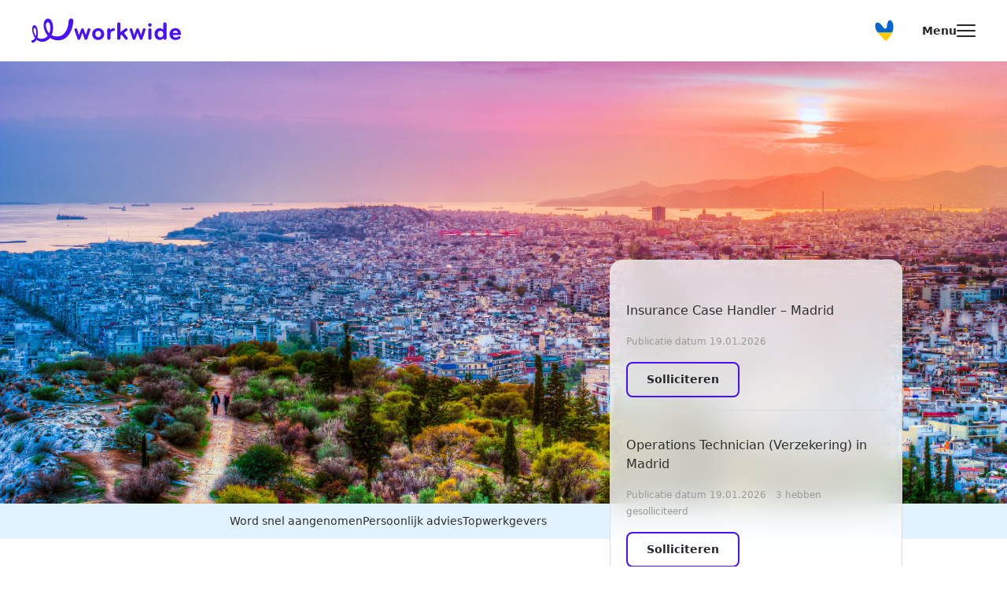

--- FILE ---
content_type: text/html;charset=utf-8
request_url: https://werkeninhetbuitenland.nl/working-in-greece-a-rewarding-experience/
body_size: 75706
content:
<!DOCTYPE html><html lang="nl"><head><meta charset="utf-8">
<meta name="viewport" content="width=device-width, initial-scale=1, maximum-scale=1, user-scalable=no">
<title>Working in Greece: A rewarding experience</title>
<script defer crossorigin="anonymous" src="//pagead2.googlesyndication.com/pagead/js/adsbygoogle.js?client=ca-pub-6149340669477155" data-hid="6f4c83b"></script>
<script data-hid="bc50e5a">if (!window.__abg_called){ (window.adsbygoogle = window.adsbygoogle || []); adsbygoogle.onload = function() {
      adsbygoogle.pauseAdRequests=0;
      [].forEach.call(document.getElementsByClassName('adsbygoogle'), function() { adsbygoogle.push({
        google_ad_client: "ca-pub-6149340669477155",
        overlays: {bottom: false},
        
      }); })
    }; window.__abg_called = true;}</script>
<meta name="google-site-verification" content="mG_ndLBddu_kPuN9-um4HMjFAHtOKJaIm0jV6dnPmYE">
<link rel="canonical" href="https://werkeninhetbuitenland.nl/working-in-greece-a-rewarding-experience/">
<meta name="robots" content="index, follow">
<meta name="description" content="Living and working in Greece can seem a challenging experience, but will undoubtedly offer you plenty of opportunities and benefits.">
<meta name="keywords" content="Teleperformance Greece, working in Greece, werken in Griekenland, werken in het buitenland, Teleperformance Griekenland, Athen">
<meta property="og:image" content="https://static.workwide.fr/uploads/images/Articles/TP_Workwide_3_art.jpg">
<meta property="og:image:secure_url" content="https://static.workwide.fr/uploads/images/Articles/TP_Workwide_3_art.jpg">
<meta property="og:type" content="image/jpg">
<meta property="og:image:type" content="image/jpg">
<meta property="og:url" content="https://werkeninhetbuitenland.nl/working-in-greece-a-rewarding-experience/">
<meta property="og:image:width" content="600">
<meta property="og:image:height" content="600">
<meta property="og:title" content="Working in Greece: A rewarding experience">
<meta property="og:description" content="Living and working in Greece can seem a challenging experience, but will undoubtedly offer you plenty of opportunities and benefits.">
<meta name="twitter:card" content="summary">
<meta name="twitter:site" content="@Workwide_Group">
<meta name="twitter:image" content="https://static.workwide.fr/uploads/images/Articles/TP_Workwide_3_art.jpg">
<meta name="twitter:url" content="https://werkeninhetbuitenland.nl/working-in-greece-a-rewarding-experience/">
<meta name="twitter:image:width" content="600">
<meta name="twitter:image:height" content="600">
<meta name="twitter:title" content="Working in Greece: A rewarding experience">
<meta name="twitter:description" content="Living and working in Greece can seem a challenging experience, but will undoubtedly offer you plenty of opportunities and benefits.">
<style>/*! tailwindcss v3.2.4 | MIT License | https://tailwindcss.com*/*,:after,:before{border:0 solid #eeedf1;box-sizing:border-box}:after,:before{--tw-content:""}html{-webkit-text-size-adjust:100%;font-feature-settings:normal;font-family:Poppins,ui-sans-serif,system-ui,-apple-system,BlinkMacSystemFont,Segoe UI,Roboto,Helvetica Neue,Arial,Noto Sans,sans-serif,Apple Color Emoji,Segoe UI Emoji,Segoe UI Symbol,Noto Color Emoji;line-height:1.5;-moz-tab-size:4;-o-tab-size:4;tab-size:4}body{line-height:inherit;margin:0}hr{border-top-width:1px;color:inherit;height:0}abbr:where([title]){-webkit-text-decoration:underline dotted;text-decoration:underline dotted}h1,h2,h3,h4,h5,h6{font-size:inherit;font-weight:inherit}a{color:inherit;text-decoration:inherit}b,strong{font-weight:bolder}code,kbd,pre,samp{font-family:ui-monospace,SFMono-Regular,Menlo,Monaco,Consolas,Liberation Mono,Courier New,monospace;font-size:1em}small{font-size:80%}sub,sup{font-size:75%;line-height:0;position:relative;vertical-align:baseline}sub{bottom:-.25em}sup{top:-.5em}table{border-collapse:collapse;border-color:inherit;text-indent:0}button,input,optgroup,select,textarea{color:inherit;font-family:inherit;font-size:100%;font-weight:inherit;line-height:inherit;margin:0;padding:0}button,select{text-transform:none}[type=button],[type=reset],[type=submit],button{-webkit-appearance:button;background-color:transparent;background-image:none}:-moz-focusring{outline:auto}:-moz-ui-invalid{box-shadow:none}progress{vertical-align:baseline}::-webkit-inner-spin-button,::-webkit-outer-spin-button{height:auto}[type=search]{-webkit-appearance:textfield;outline-offset:-2px}::-webkit-search-decoration{-webkit-appearance:none}::-webkit-file-upload-button{-webkit-appearance:button;font:inherit}summary{display:list-item}blockquote,dd,dl,figure,h1,h2,h3,h4,h5,h6,hr,p,pre{margin:0}fieldset{margin:0}fieldset,legend{padding:0}menu,ol,ul{list-style:none;margin:0;padding:0}textarea{resize:vertical}input::-moz-placeholder,textarea::-moz-placeholder{color:#9ca3af;opacity:1}input::placeholder,textarea::placeholder{color:#9ca3af;opacity:1}[role=button],button{cursor:pointer}:disabled{cursor:default}audio,canvas,embed,iframe,img,object,svg,video{display:block;vertical-align:middle}img,video{height:auto;max-width:100%}[hidden]{display:none}*,:after,:before{--tw-border-spacing-x:0;--tw-border-spacing-y:0;--tw-translate-x:0;--tw-translate-y:0;--tw-rotate:0;--tw-skew-x:0;--tw-skew-y:0;--tw-scale-x:1;--tw-scale-y:1;--tw-pan-x: ;--tw-pan-y: ;--tw-pinch-zoom: ;--tw-scroll-snap-strictness:proximity;--tw-ordinal: ;--tw-slashed-zero: ;--tw-numeric-figure: ;--tw-numeric-spacing: ;--tw-numeric-fraction: ;--tw-ring-inset: ;--tw-ring-offset-width:0px;--tw-ring-offset-color:#fff;--tw-ring-color:rgba(59,130,246,.5);--tw-ring-offset-shadow:0 0 #0000;--tw-ring-shadow:0 0 #0000;--tw-shadow:0 0 #0000;--tw-shadow-colored:0 0 #0000;--tw-blur: ;--tw-brightness: ;--tw-contrast: ;--tw-grayscale: ;--tw-hue-rotate: ;--tw-invert: ;--tw-saturate: ;--tw-sepia: ;--tw-drop-shadow: ;--tw-backdrop-blur: ;--tw-backdrop-brightness: ;--tw-backdrop-contrast: ;--tw-backdrop-grayscale: ;--tw-backdrop-hue-rotate: ;--tw-backdrop-invert: ;--tw-backdrop-opacity: ;--tw-backdrop-saturate: ;--tw-backdrop-sepia: }::backdrop{--tw-border-spacing-x:0;--tw-border-spacing-y:0;--tw-translate-x:0;--tw-translate-y:0;--tw-rotate:0;--tw-skew-x:0;--tw-skew-y:0;--tw-scale-x:1;--tw-scale-y:1;--tw-pan-x: ;--tw-pan-y: ;--tw-pinch-zoom: ;--tw-scroll-snap-strictness:proximity;--tw-ordinal: ;--tw-slashed-zero: ;--tw-numeric-figure: ;--tw-numeric-spacing: ;--tw-numeric-fraction: ;--tw-ring-inset: ;--tw-ring-offset-width:0px;--tw-ring-offset-color:#fff;--tw-ring-color:rgba(59,130,246,.5);--tw-ring-offset-shadow:0 0 #0000;--tw-ring-shadow:0 0 #0000;--tw-shadow:0 0 #0000;--tw-shadow-colored:0 0 #0000;--tw-blur: ;--tw-brightness: ;--tw-contrast: ;--tw-grayscale: ;--tw-hue-rotate: ;--tw-invert: ;--tw-saturate: ;--tw-sepia: ;--tw-drop-shadow: ;--tw-backdrop-blur: ;--tw-backdrop-brightness: ;--tw-backdrop-contrast: ;--tw-backdrop-grayscale: ;--tw-backdrop-hue-rotate: ;--tw-backdrop-invert: ;--tw-backdrop-opacity: ;--tw-backdrop-saturate: ;--tw-backdrop-sepia: }.container{width:100%}@media (min-width:100px){.container{max-width:100px}}@media (min-width:375px){.container{max-width:375px}}@media (min-width:640px){.container{max-width:640px}}@media (min-width:768px){.container{max-width:768px}}@media (min-width:1024px){.container{max-width:1024px}}@media (min-width:1100px){.container{max-width:1100px}}@media (min-width:1280px){.container{max-width:1280px}}@media (min-width:1408px){.container{max-width:1408px}}@media (min-width:1440px){.container{max-width:1440px}}@media (min-width:1536px){.container{max-width:1536px}}.pointer-events-none{pointer-events:none}.visible{visibility:visible}.invisible{visibility:hidden}.static{position:static}.fixed{position:fixed}.absolute{position:absolute}.relative{position:relative}.sticky{position:sticky}.inset-0{bottom:0;left:0;right:0;top:0}.top-\[50\%\]{top:50%}.left-\[50\%\]{left:50%}.bottom-0{bottom:0}.right-0{right:0}.left-0{left:0}.top-0{top:0}.top-\[60px\]{top:60px}.bottom-\[auto\]{bottom:auto}.bottom-\[30px\]{bottom:30px}.left-5{left:1.25rem}.right-5{right:1.25rem}.top-3{top:.75rem}.right-3{right:.75rem}.top-\[22px\]{top:22px}.bottom-\[60px\]{bottom:60px}.left-\[10px\]{left:10px}.right-\[10px\]{right:10px}.top-\[-127px\]{top:-127px}.left-\[268px\]{left:268px}.top-\[65px\]{top:65px}.left-\[108px\]{left:108px}.top-\[284px\]{top:284px}.top-\[75px\]{top:75px}.top-\[110px\]{top:110px}.top-10{top:2.5rem}.top-\[100px\]{top:100px}.-bottom-\[250px\]{bottom:-250px}.-bottom-\[150px\]{bottom:-150px}.right-6{right:1.5rem}.bottom-\[80px\]{bottom:80px}.bottom-8{bottom:2rem}.top-\[18px\]{top:18px}.right-\[18px\]{right:18px}.top-1\/2{top:50%}.top-\[16px\]{top:16px}.right-\[16px\]{right:16px}.-bottom-\[10px\]{bottom:-10px}.left-\[-40px\]{left:-40px}.right-\[-40px\]{right:-40px}.left-\[-15px\]{left:-15px}.top-\[-5px\]{top:-5px}.top-\[32px\]{top:32px}.left-\[21px\]{left:21px}.bottom-\[-48px\]{bottom:-48px}.right-\[-76px\]{right:-76px}.top-\[36px\]{top:36px}.top-\[20px\]{top:20px}.right-\[-14px\]{right:-14px}.top-2{top:.5rem}.bottom-\[-25px\]{bottom:-25px}.right-\[-15px\]{right:-15px}.top-\[-22px\]{top:-22px}.top-\[-15px\]{top:-15px}.bottom-\[-16px\]{bottom:-16px}.right-\[-20px\]{right:-20px}.left-\[-16px\]{left:-16px}.right-\[-24px\]{right:-24px}.left-6{left:1.5rem}.bottom-6{bottom:1.5rem}.top-\[44px\]{top:44px}.left-\[-77px\]{left:-77px}.top-\[7px\]{top:7px}.top-\[14px\]{top:14px}.top-\[56px\]{top:56px}.top-\[-11px\]{top:-11px}.top-4{top:1rem}.left-4{left:1rem}.top-6{top:1.5rem}.-top-\[15px\]{top:-15px}.right-4{right:1rem}.bottom-5{bottom:1.25rem}.left-3{left:.75rem}.top-\[-35px\]{top:-35px}.top-1{top:.25rem}.top-\[-7px\]{top:-7px}.left-\[-48px\]{left:-48px}.bottom-\[-39px\]{bottom:-39px}.top-\[-130px\]{top:-130px}.right-\[100px\]{right:100px}.top-\[15px\]{top:15px}.left-\[90px\]{left:90px}.top-\[58px\]{top:58px}.left-\[150px\]{left:150px}.left-\[207px\]{left:207px}.left-\[270px\]{left:270px}.top-\[78px\]{top:78px}.left-\[3px\]{left:3px}.top-\[173px\]{top:173px}.right-\[24px\]{right:24px}.bottom-4{bottom:1rem}.left-\[24px\]{left:24px}.left-\[-10px\]{left:-10px}.top-\[54px\]{top:54px}.bottom-\[calc\(100\%\+10px\)\]{bottom:calc(100% + 10px)}.left-\[15px\]{left:15px}.bottom-\[-5px\]{bottom:-5px}.top-\[10px\]{top:10px}.-top-\[84px\]{top:-84px}.top-\[84px\]{top:84px}.left-\[auto\]{left:auto}.-bottom-0{bottom:0}.z-\[-1\]{z-index:-1}.z-\[1000\]{z-index:1000}.z-\[2\]{z-index:2}.z-\[3\]{z-index:3}.z-10{z-index:10}.z-\[99999\]{z-index:99999}.z-\[9999\]{z-index:9999}.z-0{z-index:0}.z-20{z-index:20}.z-\[11\]{z-index:11}.z-\[20\]{z-index:20}.z-\[1\]{z-index:1}.-z-20{z-index:-20}.-z-10{z-index:-10}.z-30,.z-\[30\]{z-index:30}.z-\[31\]{z-index:31}.z-\[5\]{z-index:5}.z-\[4\]{z-index:4}.z-\[100\]{z-index:100}.z-50{z-index:50}.order-1{order:1}.order-2{order:2}.order-4{order:4}.order-3{order:3}.order-5{order:5}.m-5{margin:1.25rem}.mx-auto{margin-left:auto;margin-right:auto}.my-2{margin-bottom:.5rem;margin-top:.5rem}.mx-2{margin-left:.5rem;margin-right:.5rem}.mx-5{margin-left:1.25rem;margin-right:1.25rem}.my-4{margin-bottom:1rem;margin-top:1rem}.mx-3{margin-left:.75rem;margin-right:.75rem}.mx-\[auto\]{margin-left:auto;margin-right:auto}.my-6{margin-bottom:1.5rem;margin-top:1.5rem}.mx-6{margin-left:1.5rem;margin-right:1.5rem}.my-8{margin-bottom:2rem;margin-top:2rem}.my-3{margin-bottom:.75rem;margin-top:.75rem}.mx-\[10px\]{margin-left:10px;margin-right:10px}.mx-4{margin-left:1rem;margin-right:1rem}.mx-\[18px\]{margin-left:18px;margin-right:18px}.my-\[80px\]{margin-bottom:80px;margin-top:80px}.my-\[56px\]{margin-bottom:56px;margin-top:56px}.my-1{margin-bottom:.25rem;margin-top:.25rem}.mx-\[-12px\]{margin-left:-12px;margin-right:-12px}.mx-\[-20px\]{margin-left:-20px;margin-right:-20px}.mx-\[-4px\]{margin-left:-4px;margin-right:-4px}.my-\[48px\]{margin-bottom:48px;margin-top:48px}.mx-\[-8px\]{margin-left:-8px;margin-right:-8px}.my-20{margin-bottom:5rem;margin-top:5rem}.mb-8{margin-bottom:2rem}.mt-3{margin-top:.75rem}.mb-3{margin-bottom:.75rem}.mb-6{margin-bottom:1.5rem}.mt-\[56px\]{margin-top:56px}.mb-4{margin-bottom:1rem}.mt-auto{margin-top:auto}.mb-2{margin-bottom:.5rem}.mt-10{margin-top:2.5rem}.mb-5{margin-bottom:1.25rem}.ml-1{margin-left:.25rem}.mb-\[60px\]{margin-bottom:60px}.mr-5{margin-right:1.25rem}.mb-7{margin-bottom:1.75rem}.mr-2{margin-right:.5rem}.mt-6{margin-top:1.5rem}.mt-1{margin-top:.25rem}.mt-8{margin-top:2rem}.mt-5{margin-top:1.25rem}.mt-\[44px\]{margin-top:44px}.mb-10{margin-bottom:2.5rem}.mt-2{margin-top:.5rem}.mt-4{margin-top:1rem}.mr-1\.5{margin-right:.375rem}.mr-1{margin-right:.25rem}.mt-\[auto\]{margin-top:auto}.mb-1{margin-bottom:.25rem}.ml-auto{margin-left:auto}.mb-0{margin-bottom:0}.mb-16{margin-bottom:4rem}.mb-\[48px\]{margin-bottom:48px}.ml-2{margin-left:.5rem}.mb-12{margin-bottom:3rem}.mt-\[2px\]{margin-top:2px}.mr-10{margin-right:2.5rem}.ml-4{margin-left:1rem}.mt-\[-228px\]{margin-top:-228px}.mb-\[36px\]{margin-bottom:36px}.mt-20{margin-top:5rem}.mb-2\.5{margin-bottom:.625rem}.mt-\[106px\]{margin-top:106px}.mt-\[48px\]{margin-top:48px}.mr-\[6px\]{margin-right:6px}.mr-\[3px\]{margin-right:3px}.mb-\[20px\]{margin-bottom:20px}.mr-\[10px\]{margin-right:10px}.mt-0{margin-top:0}.mb-\[44px\]{margin-bottom:44px}.mt-\[34px\]{margin-top:34px}.ml-\[auto\]{margin-left:auto}.mt-12{margin-top:3rem}.mt-\[140px\]{margin-top:140px}.mb-\[80px\]{margin-bottom:80px}.mt-\[60px\]{margin-top:60px}.mb-\[140px\]{margin-bottom:140px}.mb-\[40px\]{margin-bottom:40px}.mb-\[116px\]{margin-bottom:116px}.mb-\[74px\]{margin-bottom:74px}.ml-\[-77px\]{margin-left:-77px}.mb-\[64px\]{margin-bottom:64px}.mb-\[56px\]{margin-bottom:56px}.mr-4{margin-right:1rem}.mb-\[2px\]{margin-bottom:2px}.ml-3{margin-left:.75rem}.mb-\[30px\]{margin-bottom:30px}.mb-\[100px\]{margin-bottom:100px}.mt-\[62px\]{margin-top:62px}.mt-\[-16px\]{margin-top:-16px}.mb-\[104px\]{margin-bottom:104px}.mr-3{margin-right:.75rem}.mb-11{margin-bottom:2.75rem}.-mr-10{margin-right:-2.5rem}.-ml-10{margin-left:-2.5rem}.-ml-5{margin-left:-1.25rem}.mb-\[6px\]{margin-bottom:6px}.mr-6{margin-right:1.5rem}.-ml-3{margin-left:-.75rem}.mb-\[-2px\]{margin-bottom:-2px}.mt-\[25px\]{margin-top:25px}.mb-\[-30px\]{margin-bottom:-30px}.ml-10{margin-left:2.5rem}.mb-\[28px\]{margin-bottom:28px}.mt-3\.5{margin-top:.875rem}.ml-11{margin-left:2.75rem}.mb-9{margin-bottom:2.25rem}.mt-\[14px\]{margin-top:14px}.mb-0\.5{margin-bottom:.125rem}.mt-\[52px\]{margin-top:52px}.mb-20{margin-bottom:5rem}.mt-\[9px\]{margin-top:9px}.mt-\[217px\]{margin-top:217px}.ml-\[21px\]{margin-left:21px}.mt-\[50px\]{margin-top:50px}.mt-\[30px\]{margin-top:30px}.mt-7{margin-top:1.75rem}.ml-\[14px\]{margin-left:14px}.mt-\[32px\]{margin-top:32px}.mt-\[78px\]{margin-top:78px}.mb-\[10px\]{margin-bottom:10px}.mr-auto{margin-right:auto}.mt-\[205px\]{margin-top:205px}.ml-5{margin-left:1.25rem}.mt-\[-100px\]{margin-top:-100px}.ml-0{margin-left:0}.block{display:block}.inline-block{display:inline-block}.inline{display:inline}.flex{display:flex}.inline-flex{display:inline-flex}.table{display:table}.grid{display:grid}.hidden{display:none}.aspect-video{aspect-ratio:16/9}.h-screen{height:100vh;height:100dvh}.h-\[22px\]{height:22px}.h-\[54px\]{height:54px}.h-6{height:1.5rem}.h-\[87px\]{height:87px}.h-full{height:100%}.h-\[120px\]{height:120px}.h-\[48px\]{height:48px}.h-7{height:1.75rem}.h-4{height:1rem}.h-\[1px\]{height:1px}.h-\[390px\]{height:390px}.h-\[552px\]{height:552px}.h-\[100px\]{height:100px}.h-\[344px\]{height:344px}.h-\[70px\]{height:70px}.h-\[40px\]{height:40px}.h-10{height:2.5rem}.h-\[222px\]{height:222px}.h-\[780px\]{height:780px}.h-\[280px\]{height:280px}.h-\[279px\]{height:279px}.h-\[172px\]{height:172px}.h-\[290px\]{height:290px}.h-\[600px\]{height:600px}.h-\[223px\]{height:223px}.h-\[12px\]{height:12px}.h-\[14px\]{height:14px}.h-\[18px\]{height:18px}.h-\[24px\]{height:24px}.h-\[60px\]{height:60px}.h-\[92px\]{height:92px}.h-12{height:3rem}.h-\[30px\]{height:30px}.h-8{height:2rem}.h-\[49px\]{height:49px}.h-\[26px\]{height:26px}.h-\[72px\]{height:72px}.h-\[65px\]{height:65px}.h-\[50px\]{height:50px}.h-\[140px\]{height:140px}.h-\[23px\]{height:23px}.h-\[586px\]{height:586px}.h-\[32px\]{height:32px}.h-\[21px\]{height:21px}.h-5{height:1.25rem}.h-\[45px\]{height:45px}.h-\[16px\]{height:16px}.h-\[75px\]{height:75px}.h-9{height:2.25rem}.h-\[383px\]{height:383px}.h-\[352px\]{height:352px}.h-\[57px\]{height:57px}.h-\[200px\]{height:200px}.h-\[350px\]{height:350px}.h-14{height:3.5rem}.h-\[539px\]{height:539px}.h-\[180px\]{height:180px}.h-\[98\%\]{height:98%}.h-\[80px\]{height:80px}.h-\[288px\]{height:288px}.h-auto{height:auto}.h-\[409px\]{height:409px}.h-\[31px\]{height:31px}.h-\[261px\]{height:261px}.h-\[230px\]{height:230px}.h-\[2px\]{height:2px}.h-\[185px\]{height:185px}.h-\[34px\]{height:34px}.h-\[102px\]{height:102px}.h-\[47px\]{height:47px}.h-\[44px\]{height:44px}.h-\[98px\]{height:98px}.h-\[38px\]{height:38px}.h-\[51px\]{height:51px}.h-\[250px\]{height:250px}.h-\[354px\]{height:354px}.h-\[335px\]{height:335px}.h-\[174px\]{height:174px}.h-\[69px\]{height:69px}.h-\[calc\(100dvh-57px\)\]{height:calc(100dvh - 57px)}.h-\[100dvh\]{height:100dvh}.h-\[15px\]{height:15px}.h-3{height:.75rem}.h-\[218px\]{height:218px}.h-\[calc\(100\%-218px\)\]{height:calc(100% - 218px)}.h-1{height:.25rem}.h-\[210px\]{height:210px}.h-\[360px\]{height:360px}.h-\[490px\]{height:490px}.h-\[128px\]{height:128px}.h-\[420px\]{height:420px}.h-\[108px\]{height:108px}.h-\[254px\]{height:254px}.h-\[56px\]{height:56px}.h-\[340px\]{height:340px}.h-\[53px\]{height:53px}.h-\[166px\]{height:166px}.h-\[158px\]{height:158px}.h-\[152px\]{height:152px}.h-\[124px\]{height:124px}.h-\[133px\]{height:133px}.h-\[126px\]{height:126px}.h-\[88px\]{height:88px}.h-\[251px\]{height:251px}.h-\[212px\]{height:212px}.h-\[58px\]{height:58px}.h-\[13px\]{height:13px}.h-\[4px\]{height:4px}.h-\[1000px\]{height:1000px}.h-\[188px\]{height:188px}.h-\[114px\]{height:114px}.h-\[20px\]{height:20px}.h-\[11px\]{height:11px}.h-\[125px\]{height:125px}.h-\[264px\]{height:264px}.h-\[144px\]{height:144px}.h-\[6px\]{height:6px}.h-\[145px\]{height:145px}.h-\[100\%\]{height:100%}.h-\[42px\]{height:42px}.h-\[226px\]{height:226px}.h-\[10px\]{height:10px}.max-h-\[75vh\]{max-height:75vh}.max-h-\[196px\]{max-height:196px}.max-h-\[300px\]{max-height:300px}.max-h-full{max-height:100%}.max-h-\[54px\]{max-height:54px}.max-h-\[404px\]{max-height:404px}.max-h-\[400px\]{max-height:400px}.max-h-\[23px\]{max-height:23px}.max-h-max{max-height:-moz-max-content;max-height:max-content}.max-h-\[calc\(100vh-150px\)\]{max-height:calc(100vh - 150px)}.max-h-\[492px\]{max-height:492px}.max-h-\[369px\]{max-height:369px}.max-h-\[457px\]{max-height:457px}.max-h-\[280px\]{max-height:280px}.max-h-\[560px\]{max-height:560px}.max-h-\[286px\]{max-height:286px}.max-h-\[370px\]{max-height:370px}.max-h-\[18px\]{max-height:18px}.max-h-\[424px\]{max-height:424px}.max-h-\[24px\]{max-height:24px}.max-h-\[20px\]{max-height:20px}.max-h-\[315px\]{max-height:315px}.max-h-\[40px\]{max-height:40px}.max-h-\[50px\]{max-height:50px}.max-h-\[600px\]{max-height:600px}.max-h-\[45px\]{max-height:45px}.max-h-\[200px\]{max-height:200px}.max-h-\[292px\]{max-height:292px}.max-h-\[1500px\]{max-height:1500px}.max-h-0{max-height:0}.max-h-\[124px\]{max-height:124px}.max-h-\[1000px\]{max-height:1000px}.max-h-\[246px\]{max-height:246px}.min-h-\[852px\]{min-height:852px}.min-h-\[162px\]{min-height:162px}.min-h-\[740px\]{min-height:740px}.min-h-\[205px\]{min-height:205px}.min-h-\[40px\]{min-height:40px}.min-h-\[24px\]{min-height:24px}.min-h-\[100px\]{min-height:100px}.min-h-full{min-height:100%}.min-h-\[105px\]{min-height:105px}.min-h-\[393px\]{min-height:393px}.min-h-\[48px\]{min-height:48px}.min-h-\[77px\]{min-height:77px}.min-h-\[404px\]{min-height:404px}.min-h-\[600px\]{min-height:600px}.min-h-\[23px\]{min-height:23px}.min-h-\[463px\]{min-height:463px}.min-h-\[32px\]{min-height:32px}.min-h-\[68px\]{min-height:68px}.min-h-\[45px\]{min-height:45px}.min-h-\[75px\]{min-height:75px}.min-h-\[96px\]{min-height:96px}.min-h-\[57px\]{min-height:57px}.min-h-\[56px\]{min-height:56px}.min-h-\[20px\]{min-height:20px}.min-h-\[269px\]{min-height:269px}.min-h-\[256px\]{min-height:256px}.min-h-\[50px\]{min-height:50px}.min-h-\[193px\]{min-height:193px}.min-h-\[44px\]{min-height:44px}.min-h-\[335px\]{min-height:335px}.min-h-\[60px\]{min-height:60px}.min-h-\[210px\]{min-height:210px}.min-h-\[330px\]{min-height:330px}.min-h-\[108px\]{min-height:108px}.min-h-\[223px\]{min-height:223px}.min-h-\[36px\]{min-height:36px}.min-h-\[200px\]{min-height:200px}.min-h-\[54px\]{min-height:54px}.min-h-\[288px\]{min-height:288px}.min-h-\[292px\]{min-height:292px}.min-h-\[14px\]{min-height:14px}.min-h-\[396px\]{min-height:396px}.min-h-\[125px\]{min-height:125px}.min-h-\[70px\]{min-height:70px}.min-h-\[167px\]{min-height:167px}.min-h-screen{min-height:100vh}.min-h-\[500px\]{min-height:500px}.w-full{width:100%}.w-\[335px\]{width:335px}.w-auto{width:auto}.w-screen{width:100vw}.w-6{width:1.5rem}.w-4{width:1rem}.w-\[128px\]{width:128px}.w-\[85px\]{width:85px}.w-\[280px\]{width:280px}.w-\[48px\]{width:48px}.w-10{width:2.5rem}.w-max{width:-moz-max-content;width:max-content}.w-\[32px\]{width:32px}.w-\[1px\]{width:1px}.w-\[173px\]{width:173px}.w-\[18px\]{width:18px}.w-\[146px\]{width:146px}.w-\[60px\]{width:60px}.w-\[150px\]{width:150px}.w-1\/2{width:50%}.w-\[170px\]{width:170px}.w-\[384px\]{width:384px}.w-\[20px\]{width:20px}.w-\[23px\]{width:23px}.w-\[120px\]{width:120px}.w-\[24px\]{width:24px}.w-8{width:2rem}.w-\[300px\]{width:300px}.w-\[265px\]{width:265px}.w-5{width:1.25rem}.w-\[320px\]{width:320px}.w-\[54px\]{width:54px}.w-\[240px\]{width:240px}.w-14{width:3.5rem}.w-\[80px\]{width:80px}.w-\[34px\]{width:34px}.w-\[298px\]{width:298px}.w-\[70px\]{width:70px}.w-\[12px\]{width:12px}.w-\[14px\]{width:14px}.w-\[279px\]{width:279px}.w-\[125px\]{width:125px}.w-\[44px\]{width:44px}.w-\[38px\]{width:38px}.w-\[50px\]{width:50px}.w-\[22px\]{width:22px}.w-1{width:.25rem}.w-\[45px\]{width:45px}.w-\[auto\]{width:auto}.w-\[195px\]{width:195px}.w-\[323px\]{width:323px}.w-\[40px\]{width:40px}.w-\[52px\]{width:52px}.w-\[26px\]{width:26px}.w-\[107px\]{width:107px}.w-\[141px\]{width:141px}.w-\[110px\]{width:110px}.w-\[288px\]{width:288px}.w-\[270px\]{width:270px}.w-\[322px\]{width:322px}.w-\[56px\]{width:56px}.w-\[272px\]{width:272px}.w-3{width:.75rem}.w-2{width:.5rem}.w-\[370px\]{width:370px}.w-\[330px\]{width:330px}.w-\[100px\]{width:100px}.w-\[216px\]{width:216px}.w-\[375px\]{width:375px}.w-\[131px\]{width:131px}.w-\[88px\]{width:88px}.w-\[115px\]{width:115px}.w-\[112px\]{width:112px}.w-\[27px\]{width:27px}.w-\[74px\]{width:74px}.w-\[7px\]{width:7px}.w-\[350px\]{width:350px}.w-\[114px\]{width:114px}.w-\[31px\]{width:31px}.w-\[11px\]{width:11px}.w-\[16px\]{width:16px}.min-w-\[55px\]{min-width:55px}.min-w-max{min-width:-moz-max-content;min-width:max-content}.min-w-\[90px\]{min-width:90px}.min-w-\[24px\]{min-width:24px}.min-w-\[40px\]{min-width:40px}.min-w-\[1170px\]{min-width:1170px}.min-w-\[1px\]{min-width:1px}.min-w-\[23px\]{min-width:23px}.min-w-\[32px\]{min-width:32px}.min-w-\[1902px\]{min-width:1902px}.min-w-\[116px\]{min-width:116px}.min-w-\[44px\]{min-width:44px}.min-w-\[20px\]{min-width:20px}.min-w-\[45px\]{min-width:45px}.min-w-\[28px\]{min-width:28px}.min-w-\[120px\]{min-width:120px}.min-w-\[108px\]{min-width:108px}.min-w-\[80px\]{min-width:80px}.min-w-\[279px\]{min-width:279px}.min-w-\[50px\]{min-width:50px}.min-w-\[22px\]{min-width:22px}.min-w-\[220px\]{min-width:220px}.min-w-\[323px\]{min-width:323px}.min-w-\[62px\]{min-width:62px}.min-w-\[280px\]{min-width:280px}.min-w-\[54px\]{min-width:54px}.min-w-\[276px\]{min-width:276px}.min-w-\[160px\]{min-width:160px}.min-w-\[272px\]{min-width:272px}.min-w-\[248px\]{min-width:248px}.min-w-full{min-width:100%}.max-w-\[1000px\]{max-width:1000px}.max-w-\[977px\]{max-width:977px}.max-w-\[470px\]{max-width:470px}.max-w-\[370px\]{max-width:370px}.max-w-max{max-width:-moz-max-content;max-width:max-content}.max-w-\[1170px\]{max-width:1170px}.max-w-\[90px\]{max-width:90px}.max-w-\[calc\(100\%-40px\)\]{max-width:calc(100% - 40px)}.max-w-\[408px\]{max-width:408px}.max-w-\[100\%\]{max-width:100%}.max-w-\[1100px\]{max-width:1100px}.max-w-\[1320px\]{max-width:1320px}.max-w-\[970px\]{max-width:970px}.max-w-\[455px\]{max-width:455px}.max-w-\[538px\]{max-width:538px}.max-w-\[810px\]{max-width:810px}.max-w-\[1200px\]{max-width:1200px}.max-w-\[114px\]{max-width:114px}.max-w-\[334px\]{max-width:334px}.max-w-\[570px\]{max-width:570px}.max-w-\[396px\]{max-width:396px}.max-w-\[546px\]{max-width:546px}.max-w-\[610px\]{max-width:610px}.max-w-\[1010px\]{max-width:1010px}.max-w-\[1440px\]{max-width:1440px}.max-w-\[870px\]{max-width:870px}.max-w-\[400px\]{max-width:400px}.max-w-\[335px\]{max-width:335px}.max-w-\[23px\]{max-width:23px}.max-w-\[200px\]{max-width:200px}.max-w-\[230px\]{max-width:230px}.max-w-\[50\%\]{max-width:50%}.max-w-\[150px\]{max-width:150px}.\!max-w-\[845px\]{max-width:845px!important}.max-w-\[18px\]{max-width:18px}.max-w-\[273px\]{max-width:273px}.max-w-\[660px\]{max-width:660px}.max-w-\[453px\]{max-width:453px}.max-w-\[24px\]{max-width:24px}.max-w-\[20px\]{max-width:20px}.max-w-\[560px\]{max-width:560px}.max-w-\[1290px\]{max-width:1290px}.max-w-\[600px\]{max-width:600px}.max-w-\[770px\]{max-width:770px}.max-w-\[888px\]{max-width:888px}.max-w-\[1116px\]{max-width:1116px}.max-w-\[1210px\]{max-width:1210px}.max-w-\[103px\]{max-width:103px}.max-w-\[160px\]{max-width:160px}.max-w-\[325px\]{max-width:325px}.max-w-\[44px\]{max-width:44px}.max-w-\[50px\]{max-width:50px}.max-w-\[40px\]{max-width:40px}.max-w-\[778px\]{max-width:778px}.max-w-\[32px\]{max-width:32px}.max-w-\[45px\]{max-width:45px}.max-w-\[90\%\]{max-width:90%}.max-w-\[844px\]{max-width:844px}.max-w-\[82px\]{max-width:82px}.max-w-\[670px\]{max-width:670px}.max-w-\[calc\(100\%-505px\)\]{max-width:calc(100% - 505px)}.max-w-\[1120px\]{max-width:1120px}.max-w-\[336px\]{max-width:336px}.max-w-\[330px\]{max-width:330px}.max-w-\[120px\]{max-width:120px}.max-w-\[280px\]{max-width:280px}.max-w-\[740px\]{max-width:740px}.max-w-\[124px\]{max-width:124px}.max-w-\[548px\]{max-width:548px}.max-w-\[440px\]{max-width:440px}.max-w-\[800px\]{max-width:800px}.max-w-\[350px\]{max-width:350px}.max-w-\[700px\]{max-width:700px}.max-w-min{max-width:-moz-min-content;max-width:min-content}.max-w-\[272px\]{max-width:272px}.max-w-\[248px\]{max-width:248px}.max-w-\[375px\]{max-width:375px}.max-w-\[300px\]{max-width:300px}.flex-none{flex:none}.flex-1{flex:1 1 0%}.flex-\[1\]{flex:1}.flex-\[5\]{flex:5}.flex-auto{flex:1 1 auto}.shrink-0{flex-shrink:0}.grow{flex-grow:1}.basis-full{flex-basis:100%}.basis-\[5\%\]{flex-basis:5%}.basis-1\/2{flex-basis:50%}.basis-\[100\%\]{flex-basis:100%}.basis-1\/3{flex-basis:33.333333%}.basis-\[47\%\]{flex-basis:47%}.basis-\[53\%\]{flex-basis:53%}.translate-y-\[-50\%\]{--tw-translate-y:-50%}.translate-x-\[-50\%\],.translate-y-\[-50\%\]{transform:translate(var(--tw-translate-x),var(--tw-translate-y)) rotate(var(--tw-rotate)) skewX(var(--tw-skew-x)) skewY(var(--tw-skew-y)) scaleX(var(--tw-scale-x)) scaleY(var(--tw-scale-y))}.translate-x-\[-50\%\]{--tw-translate-x:-50%}.-translate-x-\[300px\]{--tw-translate-x:-300px}.-translate-x-\[300px\],.-translate-y-1\/2{transform:translate(var(--tw-translate-x),var(--tw-translate-y)) rotate(var(--tw-rotate)) skewX(var(--tw-skew-x)) skewY(var(--tw-skew-y)) scaleX(var(--tw-scale-x)) scaleY(var(--tw-scale-y))}.-translate-y-1\/2{--tw-translate-y:-50%}.translate-x-\[18px\]{--tw-translate-x:18px}.rotate-0,.translate-x-\[18px\]{transform:translate(var(--tw-translate-x),var(--tw-translate-y)) rotate(var(--tw-rotate)) skewX(var(--tw-skew-x)) skewY(var(--tw-skew-y)) scaleX(var(--tw-scale-x)) scaleY(var(--tw-scale-y))}.rotate-0{--tw-rotate:0deg}.rotate-180{--tw-rotate:180deg}.rotate-180,.rotate-\[-8deg\]{transform:translate(var(--tw-translate-x),var(--tw-translate-y)) rotate(var(--tw-rotate)) skewX(var(--tw-skew-x)) skewY(var(--tw-skew-y)) scaleX(var(--tw-scale-x)) scaleY(var(--tw-scale-y))}.rotate-\[-8deg\]{--tw-rotate:-8deg}.rotate-\[18deg\]{--tw-rotate:18deg}.rotate-\[0deg\],.rotate-\[18deg\]{transform:translate(var(--tw-translate-x),var(--tw-translate-y)) rotate(var(--tw-rotate)) skewX(var(--tw-skew-x)) skewY(var(--tw-skew-y)) scaleX(var(--tw-scale-x)) scaleY(var(--tw-scale-y))}.rotate-\[0deg\]{--tw-rotate:0deg}.rotate-45{--tw-rotate:45deg}.-rotate-45,.rotate-45{transform:translate(var(--tw-translate-x),var(--tw-translate-y)) rotate(var(--tw-rotate)) skewX(var(--tw-skew-x)) skewY(var(--tw-skew-y)) scaleX(var(--tw-scale-x)) scaleY(var(--tw-scale-y))}.-rotate-45{--tw-rotate:-45deg}.rotate-90{--tw-rotate:90deg}.-rotate-90,.rotate-90{transform:translate(var(--tw-translate-x),var(--tw-translate-y)) rotate(var(--tw-rotate)) skewX(var(--tw-skew-x)) skewY(var(--tw-skew-y)) scaleX(var(--tw-scale-x)) scaleY(var(--tw-scale-y))}.-rotate-90{--tw-rotate:-90deg}.rotate-\[9deg\]{--tw-rotate:9deg}.rotate-\[33deg\],.rotate-\[9deg\]{transform:translate(var(--tw-translate-x),var(--tw-translate-y)) rotate(var(--tw-rotate)) skewX(var(--tw-skew-x)) skewY(var(--tw-skew-y)) scaleX(var(--tw-scale-x)) scaleY(var(--tw-scale-y))}.rotate-\[33deg\]{--tw-rotate:33deg}.rotate-\[-11deg\]{--tw-rotate:-11deg}.rotate-\[-11deg\],.rotate-\[38deg\]{transform:translate(var(--tw-translate-x),var(--tw-translate-y)) rotate(var(--tw-rotate)) skewX(var(--tw-skew-x)) skewY(var(--tw-skew-y)) scaleX(var(--tw-scale-x)) scaleY(var(--tw-scale-y))}.rotate-\[38deg\]{--tw-rotate:38deg}.rotate-\[45deg\]{--tw-rotate:45deg}.rotate-\[45deg\],.scale-100{transform:translate(var(--tw-translate-x),var(--tw-translate-y)) rotate(var(--tw-rotate)) skewX(var(--tw-skew-x)) skewY(var(--tw-skew-y)) scaleX(var(--tw-scale-x)) scaleY(var(--tw-scale-y))}.scale-100{--tw-scale-x:1;--tw-scale-y:1}.scale-0{--tw-scale-x:0;--tw-scale-y:0}.scale-0,.transform{transform:translate(var(--tw-translate-x),var(--tw-translate-y)) rotate(var(--tw-rotate)) skewX(var(--tw-skew-x)) skewY(var(--tw-skew-y)) scaleX(var(--tw-scale-x)) scaleY(var(--tw-scale-y))}@keyframes pulse{50%{opacity:.5}}.animate-pulse{animation:pulse 2s cubic-bezier(.4,0,.6,1) infinite}@keyframes jobs-scroll-ltr{0%{transform:translateX(0)}50%{transform:translateX(-20%)}to{transform:translateX(0)}}.animate-jobs-line-logos-ltr{animation:jobs-scroll-ltr 60s linear infinite}@keyframes jobs-scroll-rtl{0%{transform:translateX(0)}50%{transform:translateX(20%)}to{transform:translateX(0)}}.animate-jobs-line-logos-rtl{animation:jobs-scroll-rtl 60s linear infinite}.cursor-pointer{cursor:pointer}.cursor-not-allowed{cursor:not-allowed}.select-none{-webkit-user-select:none;-moz-user-select:none;user-select:none}.resize-none{resize:none}.resize{resize:both}.scroll-mt-\[100px\]{scroll-margin-top:100px}.list-outside{list-style-position:outside}.list-none{list-style-type:none}.list-disc{list-style-type:disc}.columns-3{-moz-columns:3;column-count:3}.auto-cols-min{grid-auto-columns:min-content}.auto-rows-fr{grid-auto-rows:minmax(0,1fr)}.grid-cols-1{grid-template-columns:repeat(1,minmax(0,1fr))}.grid-cols-2{grid-template-columns:repeat(2,minmax(0,1fr))}.grid-cols-4{grid-template-columns:repeat(4,minmax(0,1fr))}.grid-cols-\[max-content_1fr\]{grid-template-columns:max-content 1fr}.grid-cols-3{grid-template-columns:repeat(3,minmax(0,1fr))}.flex-row{flex-direction:row}.flex-row-reverse{flex-direction:row-reverse}.flex-col{flex-direction:column}.flex-col-reverse{flex-direction:column-reverse}.flex-wrap{flex-wrap:wrap}.flex-wrap-reverse{flex-wrap:wrap-reverse}.items-start{align-items:flex-start}.items-end{align-items:flex-end}.items-center{align-items:center}.justify-start{justify-content:flex-start}.justify-end{justify-content:flex-end}.justify-center{justify-content:center}.justify-between{justify-content:space-between}.justify-around{justify-content:space-around}.gap-\[12px\]{gap:12px}.gap-\[8px\]{gap:8px}.gap-5{gap:1.25rem}.gap-2{gap:.5rem}.gap-6{gap:1.5rem}.gap-\[34px\]{gap:34px}.gap-\[6px\]{gap:6px}.gap-3{gap:.75rem}.gap-\[30px\]{gap:30px}.gap-\[28px\]{gap:28px}.gap-4{gap:1rem}.gap-10{gap:2.5rem}.gap-8{gap:2rem}.gap-\[24px\]{gap:24px}.gap-7{gap:1.75rem}.gap-\[14px\]{gap:14px}.gap-1{gap:.25rem}.gap-\[26px\]{gap:26px}.gap-20{gap:5rem}.gap-\[10px\]{gap:10px}.gap-3\.5{gap:.875rem}.gap-\[20px\]{gap:20px}.gap-\[13px\]{gap:13px}.gap-\[3px\]{gap:3px}.gap-\[9px\]{gap:9px}.gap-0\.5{gap:.125rem}.gap-0{gap:0}.gap-\[2px\]{gap:2px}.gap-y-2{row-gap:.5rem}.gap-y-4{row-gap:1rem}.gap-x-\[30px\]{-moz-column-gap:30px;column-gap:30px}.gap-y-\[16px\]{row-gap:16px}.gap-y-\[32px\]{row-gap:32px}.gap-x-6{-moz-column-gap:1.5rem;column-gap:1.5rem}.gap-y-3{row-gap:.75rem}.gap-x-\[48px\]{-moz-column-gap:48px;column-gap:48px}.gap-x-3{-moz-column-gap:.75rem;column-gap:.75rem}.gap-x-4{-moz-column-gap:1rem;column-gap:1rem}.gap-y-1{row-gap:.25rem}.gap-x-1{-moz-column-gap:.25rem;column-gap:.25rem}.gap-x-\[10px\]{-moz-column-gap:10px;column-gap:10px}.gap-y-10{row-gap:2.5rem}.gap-x-10{-moz-column-gap:2.5rem;column-gap:2.5rem}.gap-y-8{row-gap:2rem}.gap-x-2{-moz-column-gap:.5rem;column-gap:.5rem}.gap-y-6{row-gap:1.5rem}.gap-x-8{-moz-column-gap:2rem;column-gap:2rem}.gap-x-\[16px\]{-moz-column-gap:16px;column-gap:16px}.gap-y-\[24px\]{row-gap:24px}.gap-y-\[10px\]{row-gap:10px}.gap-y-16{row-gap:4rem}.divide-fuchsia-50>:not([hidden])~:not([hidden]){--tw-divide-opacity:1;border-color:rgb(253 244 255/var(--tw-divide-opacity))}.self-start{align-self:flex-start}.self-center{align-self:center}.overflow-hidden{overflow:hidden}.overflow-visible{overflow:visible}.overflow-scroll{overflow:scroll}.overflow-y-auto{overflow-y:auto}.overflow-x-hidden{overflow-x:hidden}.overflow-x-visible{overflow-x:visible}.overflow-y-visible{overflow-y:visible}.overflow-x-scroll{overflow-x:scroll}.overflow-y-scroll{overflow-y:scroll}.truncate{overflow:hidden;white-space:nowrap}.text-ellipsis,.truncate{text-overflow:ellipsis}.whitespace-normal{white-space:normal}.whitespace-nowrap{white-space:nowrap}.whitespace-pre-line{white-space:pre-line}.break-words{overflow-wrap:break-word}.break-all{word-break:break-all}.rounded-\[28px\]{border-radius:28px}.rounded-2xl{border-radius:16px}.rounded-full{border-radius:9999px}.rounded-\[16px\]{border-radius:16px}.rounded-\[50\%\]{border-radius:50%}.rounded-\[8px\]{border-radius:8px}.rounded-\[14px\]{border-radius:14px}.rounded-\[6px\]{border-radius:6px}.rounded-sm{border-radius:2px}.rounded-lg{border-radius:8px}.rounded-md{border-radius:.375rem}.rounded-\[50px\]{border-radius:50px}.rounded-xl{border-radius:12px}.rounded-large{border-radius:50px}.rounded-\[100px\]{border-radius:100px}.rounded-\[40px\]{border-radius:40px}.rounded-\[9px\]{border-radius:9px}.rounded-\[4px\]{border-radius:4px}.rounded{border-radius:.25rem}.rounded-t-2xl{border-top-left-radius:16px;border-top-right-radius:16px}.rounded-b-\[40px\]{border-bottom-left-radius:40px;border-bottom-right-radius:40px}.rounded-b-2xl{border-bottom-left-radius:16px;border-bottom-right-radius:16px}.rounded-l-2xl{border-bottom-left-radius:16px;border-top-left-radius:16px}.rounded-r-2xl{border-bottom-right-radius:16px;border-top-right-radius:16px}.rounded-bl-2xl{border-bottom-left-radius:16px}.rounded-tr-2xl{border-top-right-radius:16px}.rounded-tl-2xl{border-top-left-radius:16px}.rounded-br-2xl{border-bottom-right-radius:16px}.rounded-tl-\[16px\]{border-top-left-radius:16px}.rounded-tr-\[16px\]{border-top-right-radius:16px}.rounded-tr-\[3px\]{border-top-right-radius:3px}.rounded-br-\[3px\]{border-bottom-right-radius:3px}.border,.border-\[1px\]{border-width:1px}.border-\[2px\]{border-width:2px}.\!border-2{border-width:2px!important}.border-\[0\.5px\]{border-width:.5px}.border-\[10px\]{border-width:10px}.border-\[2\.5px\]{border-width:2.5px}.border-2{border-width:2px}.border-y{border-top-width:1px}.border-b,.border-y{border-bottom-width:1px}.border-t{border-top-width:1px}.border-b-\[1px\]{border-bottom-width:1px}.border-r{border-right-width:1px}.border-b-2,.border-b-\[2px\]{border-bottom-width:2px}.border-l-\[2px\]{border-left-width:2px}.border-solid{border-style:solid}.border-dashed{border-style:dashed}.border-none{border-style:none}.border-primary{--tw-border-opacity:1;border-color:rgb(72 16 255/var(--tw-border-opacity))}.border-success{--tw-border-opacity:1;border-color:rgb(2 160 68/var(--tw-border-opacity))}.border-disabled{--tw-border-opacity:1;border-color:rgb(179 179 179/var(--tw-border-opacity))}.border-error{--tw-border-opacity:1;border-color:rgb(255 71 1/var(--tw-border-opacity))}.border-info{--tw-border-opacity:1;border-color:rgb(5 138 255/var(--tw-border-opacity))}.border-gray-light{--tw-border-opacity:1;border-color:rgb(217 217 217/var(--tw-border-opacity))}.border-black{--tw-border-opacity:1;border-color:rgb(46 46 46/var(--tw-border-opacity))}.border-gray{--tw-border-opacity:1;border-color:rgb(102 102 102/var(--tw-border-opacity))}.border-gray-200{--tw-border-opacity:1;border-color:rgb(238 237 241/var(--tw-border-opacity))}.border-gray-300{--tw-border-opacity:1;border-color:rgb(209 213 219/var(--tw-border-opacity))}.border-gray-400{--tw-border-opacity:1;border-color:rgb(156 163 175/var(--tw-border-opacity))}.border-white{--tw-border-opacity:1;border-color:rgb(255 255 255/var(--tw-border-opacity))}.border-gray-500{--tw-border-opacity:1;border-color:rgb(158 157 174/var(--tw-border-opacity))}.\!border-primary{--tw-border-opacity:1!important;border-color:rgb(72 16 255/var(--tw-border-opacity))!important}.border-blue-800{--tw-border-opacity:1;border-color:rgb(72 16 255/var(--tw-border-opacity))}.border-blue-100{--tw-border-opacity:1;border-color:rgb(241 240 255/var(--tw-border-opacity))}.border-blue-50{--tw-border-opacity:1;border-color:rgb(226 242 254/var(--tw-border-opacity))}.border-\[\#654DFF\]{--tw-border-opacity:1;border-color:rgb(101 77 255/var(--tw-border-opacity))}.border-success-light{--tw-border-opacity:1;border-color:rgb(226 245 237/var(--tw-border-opacity))}.border-gray-weak{--tw-border-opacity:1;border-color:rgb(153 153 153/var(--tw-border-opacity))}.border-orange-400{--tw-border-opacity:1;border-color:rgb(251 146 60/var(--tw-border-opacity))}.border-\[\#FFFFFF66\]{border-color:#ffffff66}.border-green-600{--tw-border-opacity:1;border-color:rgb(22 163 74/var(--tw-border-opacity))}.\!border-red-500{--tw-border-opacity:1!important;border-color:rgb(239 68 68/var(--tw-border-opacity))!important}.border-b-primary{--tw-border-opacity:1;border-bottom-color:rgb(72 16 255/var(--tw-border-opacity))}.border-opacity-20{--tw-border-opacity:0.2}.bg-primary{--tw-bg-opacity:1;background-color:rgb(72 16 255/var(--tw-bg-opacity))}.bg-success{--tw-bg-opacity:1;background-color:rgb(2 160 68/var(--tw-bg-opacity))}.bg-disabled{--tw-bg-opacity:1;background-color:rgb(179 179 179/var(--tw-bg-opacity))}.bg-error{--tw-bg-opacity:1;background-color:rgb(255 71 1/var(--tw-bg-opacity))}.bg-info{--tw-bg-opacity:1;background-color:rgb(5 138 255/var(--tw-bg-opacity))}.bg-success-light{--tw-bg-opacity:1;background-color:rgb(226 245 237/var(--tw-bg-opacity))}.bg-white{--tw-bg-opacity:1;background-color:rgb(255 255 255/var(--tw-bg-opacity))}.bg-black\/\[\.5\]{background-color:rgba(46,46,46,.5)}.bg-red-50{--tw-bg-opacity:1;background-color:rgb(254 242 242/var(--tw-bg-opacity))}.bg-error-light{--tw-bg-opacity:1;background-color:rgb(255 236 235/var(--tw-bg-opacity))}.bg-gray-300{--tw-bg-opacity:1;background-color:rgb(209 213 219/var(--tw-bg-opacity))}.bg-info-light{--tw-bg-opacity:1;background-color:rgb(226 242 254/var(--tw-bg-opacity))}.bg-white-opacity{background-color:hsla(0,0%,100%,.8)}.bg-\[\#000\]{--tw-bg-opacity:1;background-color:rgb(0 0 0/var(--tw-bg-opacity))}.bg-blue-100{--tw-bg-opacity:1;background-color:rgb(241 240 255/var(--tw-bg-opacity))}.bg-black{--tw-bg-opacity:1;background-color:rgb(46 46 46/var(--tw-bg-opacity))}.bg-green-50{--tw-bg-opacity:1;background-color:rgb(240 253 244/var(--tw-bg-opacity))}.bg-emerald-50{--tw-bg-opacity:1;background-color:rgb(236 253 245/var(--tw-bg-opacity))}.bg-disabled-light{--tw-bg-opacity:1;background-color:rgb(242 242 242/var(--tw-bg-opacity))}.bg-gray-light{--tw-bg-opacity:1;background-color:rgb(217 217 217/var(--tw-bg-opacity))}.bg-transparent{background-color:transparent}.bg-violet-50{--tw-bg-opacity:1;background-color:rgb(245 243 255/var(--tw-bg-opacity))}.bg-gray-800{--tw-bg-opacity:1;background-color:rgb(38 37 44/var(--tw-bg-opacity))}.bg-gray-200{--tw-bg-opacity:1;background-color:rgb(238 237 241/var(--tw-bg-opacity))}.bg-green-500{--tw-bg-opacity:1;background-color:rgb(34 197 94/var(--tw-bg-opacity))}.bg-blue-50{--tw-bg-opacity:1;background-color:rgb(226 242 254/var(--tw-bg-opacity))}.bg-\[\#F9FCFF\]{--tw-bg-opacity:1;background-color:rgb(249 252 255/var(--tw-bg-opacity))}.bg-blue-light{--tw-bg-opacity:1;background-color:rgb(226 242 254/var(--tw-bg-opacity))}.bg-blue-900{--tw-bg-opacity:1;background-color:rgb(43 3 175/var(--tw-bg-opacity))}.bg-green-600{--tw-bg-opacity:1;background-color:rgb(22 163 74/var(--tw-bg-opacity))}.bg-orange-50{--tw-bg-opacity:1;background-color:rgb(255 247 237/var(--tw-bg-opacity))}.bg-\[\#F1F0FF4D\]{background-color:#f1f0ff4d}.bg-orange-400{--tw-bg-opacity:1;background-color:rgb(251 146 60/var(--tw-bg-opacity))}.bg-lime-50{--tw-bg-opacity:1;background-color:rgb(247 254 231/var(--tw-bg-opacity))}.bg-pink-50{--tw-bg-opacity:1;background-color:rgb(253 242 248/var(--tw-bg-opacity))}.bg-gray-50{--tw-bg-opacity:1;background-color:rgb(249 250 251/var(--tw-bg-opacity))}.bg-\[rgba\(255\2c 255\2c 255\2c 0\.8\)\]{background-color:hsla(0,0%,100%,.8)}.bg-blue-800{--tw-bg-opacity:1;background-color:rgb(72 16 255/var(--tw-bg-opacity))}.bg-\[\#00000033\]{background-color:#00000033}.bg-opacity-20{--tw-bg-opacity:0.2}.bg-opacity-40{--tw-bg-opacity:0.4}.bg-opacity-80{--tw-bg-opacity:0.8}.bg-opacity-10{--tw-bg-opacity:0.1}.bg-opacity-70{--tw-bg-opacity:0.7}.bg-opacity-30{--tw-bg-opacity:0.3}.bg-opacity-50{--tw-bg-opacity:0.5}.bg-\[url\(\'\/images\/about\/BlueVector\.png\'\)\]{background-image:url(/images/about/BlueVector.png)}.bg-\[url\(\'\/images\/b2b-hero-mobile\.png\'\)\]{background-image:url(/images/b2b-hero-mobile.png)}.bg-contain{background-size:contain}.bg-cover{background-size:cover}.bg-left{background-position:0}.bg-center{background-position:50%}.bg-\[center_top_60px\]{background-position:center top 60px}.bg-no-repeat{background-repeat:no-repeat}.fill-primary{fill:#4810ff}.fill-success{fill:#02a044}.fill-disabled{fill:#b3b3b3}.fill-error{fill:#ff4701}.fill-info{fill:#058aff}.fill-gray{fill:#666}.fill-white{fill:#fff}.fill-gray-800{fill:#26252c}.fill-gray-weak{fill:#999}.object-contain{-o-object-fit:contain;object-fit:contain}.object-cover{-o-object-fit:cover;object-fit:cover}.object-center{-o-object-position:center;object-position:center}.p-8{padding:2rem}.p-6{padding:1.5rem}.p-3{padding:.75rem}.p-5{padding:1.25rem}.p-1\.5{padding:.375rem}.p-1{padding:.25rem}.p-\[22px\]{padding:22px}.p-2{padding:.5rem}.p-4{padding:1rem}.p-7{padding:1.75rem}.p-\[14px\]{padding:14px}.p-10{padding:2.5rem}.p-\[6px\]{padding:6px}.p-\[28px\]{padding:28px}.px-5{padding-left:1.25rem;padding-right:1.25rem}.px-6{padding-left:1.5rem;padding-right:1.5rem}.py-8{padding-bottom:2rem;padding-top:2rem}.py-5{padding-bottom:1.25rem;padding-top:1.25rem}.py-\[2px\]{padding-bottom:2px;padding-top:2px}.px-8{padding-left:2rem;padding-right:2rem}.py-6{padding-bottom:1.5rem;padding-top:1.5rem}.px-4{padding-left:1rem;padding-right:1rem}.py-\[18px\]{padding-bottom:18px;padding-top:18px}.px-3{padding-left:.75rem;padding-right:.75rem}.py-2{padding-bottom:.5rem;padding-top:.5rem}.py-\[10px\]{padding-bottom:10px;padding-top:10px}.py-\[60px\]{padding-bottom:60px;padding-top:60px}.py-\[80px\]{padding-bottom:80px;padding-top:80px}.px-\[15px\]{padding-left:15px;padding-right:15px}.py-\[56px\]{padding-bottom:56px;padding-top:56px}.py-\[48px\]{padding-bottom:48px;padding-top:48px}.py-12{padding-bottom:3rem;padding-top:3rem}.px-2{padding-left:.5rem;padding-right:.5rem}.py-1{padding-bottom:.25rem;padding-top:.25rem}.py-10{padding-bottom:2.5rem;padding-top:2.5rem}.py-3{padding-bottom:.75rem;padding-top:.75rem}.py-4{padding-bottom:1rem;padding-top:1rem}.py-\[5px\]{padding-bottom:5px;padding-top:5px}.px-\[1px\]{padding-left:1px;padding-right:1px}.px-\[12px\]{padding-left:12px;padding-right:12px}.\!px-0{padding-left:0!important;padding-right:0!important}.py-\[13px\]{padding-bottom:13px;padding-top:13px}.py-\[36px\]{padding-bottom:36px;padding-top:36px}.py-0{padding-bottom:0;padding-top:0}.px-10{padding-left:2.5rem;padding-right:2.5rem}.py-9{padding-bottom:2.25rem;padding-top:2.25rem}.py-\[17px\]{padding-bottom:17px;padding-top:17px}.px-7{padding-left:1.75rem;padding-right:1.75rem}.px-\[31px\]{padding-left:31px;padding-right:31px}.py-\[8\.5px\]{padding-bottom:8.5px;padding-top:8.5px}.py-\[12px\]{padding-bottom:12px;padding-top:12px}.px-\[14px\]{padding-left:14px;padding-right:14px}.py-20{padding-bottom:5rem;padding-top:5rem}.px-20{padding-left:5rem;padding-right:5rem}.py-\[3px\]{padding-bottom:3px;padding-top:3px}.px-\[50px\]{padding-left:50px;padding-right:50px}.px-1{padding-left:.25rem;padding-right:.25rem}.px-\[20px\]{padding-left:20px;padding-right:20px}.px-0{padding-left:0;padding-right:0}.px-9{padding-left:2.25rem;padding-right:2.25rem}.px-\[30px\]{padding-left:30px;padding-right:30px}.px-\[6px\]{padding-left:6px;padding-right:6px}.py-\[15px\]{padding-bottom:15px;padding-top:15px}.px-1\.5{padding-left:.375rem;padding-right:.375rem}.py-7{padding-bottom:1.75rem;padding-top:1.75rem}.py-\[70px\]{padding-bottom:70px;padding-top:70px}.px-\[22px\]{padding-left:22px;padding-right:22px}.py-\[10\.5px\]{padding-bottom:10.5px;padding-top:10.5px}.pt-\[72px\]{padding-top:72px}.pb-6{padding-bottom:1.5rem}.pb-2{padding-bottom:.5rem}.pt-10{padding-top:2.5rem}.pb-3{padding-bottom:.75rem}.pt-5{padding-top:1.25rem}.pb-5{padding-bottom:1.25rem}.pl-2{padding-left:.5rem}.pr-1{padding-right:.25rem}.pt-3{padding-top:.75rem}.pb-\[14px\]{padding-bottom:14px}.pr-10{padding-right:2.5rem}.pl-0{padding-left:0}.pt-2{padding-top:.5rem}.pt-\[140px\]{padding-top:140px}.pb-10{padding-bottom:2.5rem}.pt-\[80px\]{padding-top:80px}.pt-\[96px\]{padding-top:96px}.pb-\[48px\]{padding-bottom:48px}.pt-\[24px\]{padding-top:24px}.pb-12{padding-bottom:3rem}.pt-\[84px\]{padding-top:84px}.pt-\[142px\]{padding-top:142px}.pb-\[210px\]{padding-bottom:210px}.pb-\[100px\]{padding-bottom:100px}.pb-8{padding-bottom:2rem}.pt-\[70px\]{padding-top:70px}.pt-6{padding-top:1.5rem}.pb-4{padding-bottom:1rem}.pt-\[48px\]{padding-top:48px}.pt-4{padding-top:1rem}.pb-\[228px\]{padding-bottom:228px}.pt-\[56px\]{padding-top:56px}.pb-\[24px\]{padding-bottom:24px}.pb-\[40px\]{padding-bottom:40px}.pb-\[80px\]{padding-bottom:80px}.pl-5{padding-left:1.25rem}.pt-8{padding-top:2rem}.pb-\[56px\]{padding-bottom:56px}.pt-\[44px\]{padding-top:44px}.pl-3{padding-left:.75rem}.pr-6{padding-right:1.5rem}.pb-1{padding-bottom:.25rem}.pb-0{padding-bottom:0}.pt-0{padding-top:0}.pb-\[64px\]{padding-bottom:64px}.pt-20{padding-top:5rem}.pt-7{padding-top:1.75rem}.pl-\[14px\]{padding-left:14px}.pr-2{padding-right:.5rem}.pb-\[18px\]{padding-bottom:18px}.pr-4{padding-right:1rem}.pr-5{padding-right:1.25rem}.pl-\[15px\]{padding-left:15px}.pt-12{padding-top:3rem}.pl-4{padding-left:1rem}.pt-\[10px\]{padding-top:10px}.pb-\[169px\]{padding-bottom:169px}.pb-\[89px\]{padding-bottom:89px}.pt-\[64px\]{padding-top:64px}.pl-6{padding-left:1.5rem}.pl-\[44px\]{padding-left:44px}.pt-9{padding-top:2.25rem}.pb-\[44px\]{padding-bottom:44px}.pt-\[112px\]{padding-top:112px}.pb-\[46px\]{padding-bottom:46px}.pb-\[10px\]{padding-bottom:10px}.pl-\[5px\]{padding-left:5px}.pr-7{padding-right:1.75rem}.pb-0\.5{padding-bottom:.125rem}.pt-\[40px\]{padding-top:40px}.pr-0{padding-right:0}.text-left{text-align:left}.text-center{text-align:center}.text-right{text-align:right}.text-end{text-align:end}.text-\[80px\]{font-size:80px}.text-xs{font-size:12px;line-height:150%}.text-\[20px\]{font-size:20px}.text-sm{font-size:14px;line-height:150%}.text-lg{font-size:18px;line-height:150%}.text-xl{font-size:22px;line-height:150%}.text-base{font-size:16px;line-height:150%}.text-3xl{font-size:32px;line-height:130%}.text-\[30px\]{font-size:30px}.text-\[22px\]{font-size:22px}.text-\[16px\]{font-size:16px}.text-\[14px\]{font-size:14px}.text-2xl{font-size:26px;line-height:130%}.text-\[8px\]{font-size:8px}.text-\[11px\]{font-size:11px}.text-\[40px\]{font-size:40px}.text-\[26px\]{font-size:26px}.text-\[23px\]{font-size:23px}.text-4xl{font-size:38px;line-height:130%}.font-bold{font-weight:700}.font-semibold{font-weight:600}.font-normal{font-weight:400}.font-medium{font-weight:500}.font-light{font-weight:300}.uppercase{text-transform:uppercase}.capitalize{text-transform:capitalize}.italic{font-style:italic}.leading-\[150\%\]{line-height:150%}.leading-\[130\%\]{line-height:130%}.\!leading-\[1\]{line-height:1!important}.leading-\[30px\]{line-height:30px}.leading-\[140\%\]{line-height:140%}.leading-none{line-height:1}.leading-\[52px\]{line-height:52px}.leading-9{line-height:2.25rem}.leading-\[100\%\]{line-height:100%}.tracking-normal{letter-spacing:0}.text-primary{--tw-text-opacity:1;color:rgb(72 16 255/var(--tw-text-opacity))}.text-success{--tw-text-opacity:1;color:rgb(2 160 68/var(--tw-text-opacity))}.text-disabled{--tw-text-opacity:1;color:rgb(179 179 179/var(--tw-text-opacity))}.text-error{--tw-text-opacity:1;color:rgb(255 71 1/var(--tw-text-opacity))}.text-info{--tw-text-opacity:1;color:rgb(5 138 255/var(--tw-text-opacity))}.text-gray{--tw-text-opacity:1;color:rgb(102 102 102/var(--tw-text-opacity))}.text-black{--tw-text-opacity:1;color:rgb(46 46 46/var(--tw-text-opacity))}.text-red-200{--tw-text-opacity:1;color:rgb(254 202 202/var(--tw-text-opacity))}.text-red-500{--tw-text-opacity:1;color:rgb(239 68 68/var(--tw-text-opacity))}.text-gray-weak{--tw-text-opacity:1;color:rgb(153 153 153/var(--tw-text-opacity))}.text-gray-800{--tw-text-opacity:1;color:rgb(38 37 44/var(--tw-text-opacity))}.text-white{--tw-text-opacity:1;color:rgb(255 255 255/var(--tw-text-opacity))}.text-gray-500{--tw-text-opacity:1;color:rgb(158 157 174/var(--tw-text-opacity))}.text-gray-700{--tw-text-opacity:1;color:rgb(64 63 77/var(--tw-text-opacity))}.text-gray-600{--tw-text-opacity:1;color:rgb(125 124 140/var(--tw-text-opacity))}.text-gray-light{--tw-text-opacity:1;color:rgb(217 217 217/var(--tw-text-opacity))}.text-green-600{--tw-text-opacity:1;color:rgb(22 163 74/var(--tw-text-opacity))}.text-blue-500{--tw-text-opacity:1;color:rgb(59 130 246/var(--tw-text-opacity))}.text-blue-900{--tw-text-opacity:1;color:rgb(43 3 175/var(--tw-text-opacity))}.text-gray-200{--tw-text-opacity:1;color:rgb(238 237 241/var(--tw-text-opacity))}.text-gray-300{--tw-text-opacity:1;color:rgb(209 213 219/var(--tw-text-opacity))}.text-gray-400{--tw-text-opacity:1;color:rgb(156 163 175/var(--tw-text-opacity))}.text-grey-600{--tw-text-opacity:1;color:rgb(131 143 163/var(--tw-text-opacity))}.underline{text-decoration-line:underline}.underline-offset-\[6px\]{text-underline-offset:6px}.placeholder-gray-400::-moz-placeholder{--tw-placeholder-opacity:1;color:rgb(156 163 175/var(--tw-placeholder-opacity))}.placeholder-gray-400::placeholder{--tw-placeholder-opacity:1;color:rgb(156 163 175/var(--tw-placeholder-opacity))}.placeholder-gray-500::-moz-placeholder{--tw-placeholder-opacity:1;color:rgb(158 157 174/var(--tw-placeholder-opacity))}.placeholder-gray-500::placeholder{--tw-placeholder-opacity:1;color:rgb(158 157 174/var(--tw-placeholder-opacity))}.opacity-0{opacity:0}.opacity-50{opacity:.5}.opacity-100{opacity:1}.opacity-30{opacity:.3}.opacity-95{opacity:.95}.shadow-slider{--tw-shadow:0px 10px 20px rgba(102,97,120,.2);--tw-shadow-colored:0px 10px 20px var(--tw-shadow-color)}.shadow-\[0_10px_20px_rgba\(102\2c 97\2c 120\2c 0\.2\)\],.shadow-slider{box-shadow:0 0 #0000,0 0 #0000,var(--tw-shadow);box-shadow:var(--tw-ring-offset-shadow,0 0 #0000),var(--tw-ring-shadow,0 0 #0000),var(--tw-shadow)}.shadow-\[0_10px_20px_rgba\(102\2c 97\2c 120\2c 0\.2\)\]{--tw-shadow:0 10px 20px rgba(102,97,120,.2);--tw-shadow-colored:0 10px 20px var(--tw-shadow-color)}.shadow-header{--tw-shadow:0px 4px 8px 0px #6661781a;--tw-shadow-colored:0px 4px 8px 0px var(--tw-shadow-color)}.shadow-header,.shadow-lg{box-shadow:0 0 #0000,0 0 #0000,var(--tw-shadow);box-shadow:var(--tw-ring-offset-shadow,0 0 #0000),var(--tw-ring-shadow,0 0 #0000),var(--tw-shadow)}.shadow-lg{--tw-shadow:0px 8px 20px 0px #6661784d;--tw-shadow-colored:0px 8px 20px 0px var(--tw-shadow-color)}.shadow-md{--tw-shadow:0 4px 6px -1px rgba(0,0,0,.1),0 2px 4px -2px rgba(0,0,0,.1);--tw-shadow-colored:0 4px 6px -1px var(--tw-shadow-color),0 2px 4px -2px var(--tw-shadow-color);box-shadow:0 0 #0000,0 0 #0000,var(--tw-shadow);box-shadow:var(--tw-ring-offset-shadow,0 0 #0000),var(--tw-ring-shadow,0 0 #0000),var(--tw-shadow)}.outline{outline-style:solid}.outline-0{outline-width:0}.blur{--tw-blur:blur(8px)}.blur,.blur-\[7px\]{filter:var(--tw-blur) var(--tw-brightness) var(--tw-contrast) var(--tw-grayscale) var(--tw-hue-rotate) var(--tw-invert) var(--tw-saturate) var(--tw-sepia) var(--tw-drop-shadow)}.blur-\[7px\]{--tw-blur:blur(7px)}.blur-\[2px\]{--tw-blur:blur(2px)}.blur-\[12px\],.blur-\[2px\]{filter:var(--tw-blur) var(--tw-brightness) var(--tw-contrast) var(--tw-grayscale) var(--tw-hue-rotate) var(--tw-invert) var(--tw-saturate) var(--tw-sepia) var(--tw-drop-shadow)}.blur-\[12px\]{--tw-blur:blur(12px)}.blur-sm{--tw-blur:blur(4px)}.blur-sm,.drop-shadow{filter:var(--tw-blur) var(--tw-brightness) var(--tw-contrast) var(--tw-grayscale) var(--tw-hue-rotate) var(--tw-invert) var(--tw-saturate) var(--tw-sepia) var(--tw-drop-shadow)}.drop-shadow{--tw-drop-shadow:drop-shadow(0 1px 2px rgba(0,0,0,.1)) drop-shadow(0 1px 1px rgba(0,0,0,.06))}.filter{filter:var(--tw-blur) var(--tw-brightness) var(--tw-contrast) var(--tw-grayscale) var(--tw-hue-rotate) var(--tw-invert) var(--tw-saturate) var(--tw-sepia) var(--tw-drop-shadow)}.backdrop-blur-\[20px\]{--tw-backdrop-blur:blur(20px)}.backdrop-blur-\[20px\],.backdrop-blur-\[3px\]{-webkit-backdrop-filter:var(--tw-backdrop-blur) var(--tw-backdrop-brightness) var(--tw-backdrop-contrast) var(--tw-backdrop-grayscale) var(--tw-backdrop-hue-rotate) var(--tw-backdrop-invert) var(--tw-backdrop-opacity) var(--tw-backdrop-saturate) var(--tw-backdrop-sepia);backdrop-filter:var(--tw-backdrop-blur) var(--tw-backdrop-brightness) var(--tw-backdrop-contrast) var(--tw-backdrop-grayscale) var(--tw-backdrop-hue-rotate) var(--tw-backdrop-invert) var(--tw-backdrop-opacity) var(--tw-backdrop-saturate) var(--tw-backdrop-sepia)}.backdrop-blur-\[3px\]{--tw-backdrop-blur:blur(3px)}.backdrop-filter{-webkit-backdrop-filter:var(--tw-backdrop-blur) var(--tw-backdrop-brightness) var(--tw-backdrop-contrast) var(--tw-backdrop-grayscale) var(--tw-backdrop-hue-rotate) var(--tw-backdrop-invert) var(--tw-backdrop-opacity) var(--tw-backdrop-saturate) var(--tw-backdrop-sepia);backdrop-filter:var(--tw-backdrop-blur) var(--tw-backdrop-brightness) var(--tw-backdrop-contrast) var(--tw-backdrop-grayscale) var(--tw-backdrop-hue-rotate) var(--tw-backdrop-invert) var(--tw-backdrop-opacity) var(--tw-backdrop-saturate) var(--tw-backdrop-sepia)}.transition{transition-duration:.15s;transition-property:color,background-color,border-color,text-decoration-color,fill,stroke,opacity,box-shadow,transform,filter,-webkit-backdrop-filter;transition-property:color,background-color,border-color,text-decoration-color,fill,stroke,opacity,box-shadow,transform,filter,backdrop-filter;transition-property:color,background-color,border-color,text-decoration-color,fill,stroke,opacity,box-shadow,transform,filter,backdrop-filter,-webkit-backdrop-filter;transition-timing-function:cubic-bezier(.4,0,.2,1)}.transition-all{transition-duration:.15s;transition-property:all;transition-timing-function:cubic-bezier(.4,0,.2,1)}.transition-opacity{transition-duration:.15s;transition-property:opacity;transition-timing-function:cubic-bezier(.4,0,.2,1)}.delay-100{transition-delay:.1s}.duration-300{transition-duration:.3s}.duration-500{transition-duration:.5s}.duration-1000{transition-duration:1s}.duration-700{transition-duration:.7s}.ease-out{transition-timing-function:cubic-bezier(0,0,.2,1)}.ease-in-out{transition-timing-function:cubic-bezier(.4,0,.2,1)}.placeholder\:text-sm::-moz-placeholder{font-size:14px;line-height:150%}.placeholder\:text-sm::placeholder{font-size:14px;line-height:150%}.placeholder\:text-gray-weak::-moz-placeholder{--tw-text-opacity:1;color:rgb(153 153 153/var(--tw-text-opacity))}.placeholder\:text-gray-weak::placeholder{--tw-text-opacity:1;color:rgb(153 153 153/var(--tw-text-opacity))}.after\:absolute:after{content:var(--tw-content);position:absolute}.after\:bottom-\[-1px\]:after{bottom:-1px;content:var(--tw-content)}.after\:left-0:after{content:var(--tw-content);left:0}.after\:right-0:after{content:var(--tw-content);right:0}.after\:h-\[2px\]:after{content:var(--tw-content);height:2px}.after\:w-full:after{content:var(--tw-content);width:100%}.after\:bg-primary:after{--tw-bg-opacity:1;background-color:rgb(72 16 255/var(--tw-bg-opacity));content:var(--tw-content)}.first\:rounded-tl-lg:first-child{border-top-left-radius:8px}.first\:rounded-bl-lg:first-child{border-bottom-left-radius:8px}.first\:font-semibold:first-child{font-weight:600}.last\:mr-5:last-child{margin-right:1.25rem}.last\:mr-10:last-child{margin-right:2.5rem}.last\:rounded-br-lg:last-child{border-bottom-right-radius:8px}.last\:rounded-tr-lg:last-child{border-top-right-radius:8px}.last\:border-none:last-child{border-style:none}.last\:font-semibold:last-child{font-weight:600}.last\:text-success:last-child{--tw-text-opacity:1;color:rgb(2 160 68/var(--tw-text-opacity))}.even\:bg-info-light:nth-child(2n){--tw-bg-opacity:1;background-color:rgb(226 242 254/var(--tw-bg-opacity))}.first-of-type\:border-t:first-of-type{border-top-width:1px}.hover\:scale-\[1\.05\]:hover{--tw-scale-x:1.05;--tw-scale-y:1.05;transform:translate(var(--tw-translate-x),var(--tw-translate-y)) rotate(var(--tw-rotate)) skewX(var(--tw-skew-x)) skewY(var(--tw-skew-y)) scaleX(var(--tw-scale-x)) scaleY(var(--tw-scale-y))}.hover\:rounded-\[14px\]:hover{border-radius:14px}.hover\:rounded-lg:hover{border-radius:8px}.hover\:border-gray-400:hover{--tw-border-opacity:1;border-color:rgb(156 163 175/var(--tw-border-opacity))}.hover\:border-primary:hover{--tw-border-opacity:1;border-color:rgb(72 16 255/var(--tw-border-opacity))}.hover\:border-gray-300:hover{--tw-border-opacity:1;border-color:rgb(209 213 219/var(--tw-border-opacity))}.hover\:border-error:hover{--tw-border-opacity:1;border-color:rgb(255 71 1/var(--tw-border-opacity))}.hover\:border-blue-900:hover{--tw-border-opacity:1;border-color:rgb(43 3 175/var(--tw-border-opacity))}.hover\:border-gray-200:hover{--tw-border-opacity:1;border-color:rgb(238 237 241/var(--tw-border-opacity))}.hover\:border-red-900:hover{--tw-border-opacity:1;border-color:rgb(127 29 29/var(--tw-border-opacity))}.hover\:bg-blue-100:hover{--tw-bg-opacity:1;background-color:rgb(241 240 255/var(--tw-bg-opacity))}.hover\:bg-info-light:hover{--tw-bg-opacity:1;background-color:rgb(226 242 254/var(--tw-bg-opacity))}.hover\:bg-primary-dark:hover{--tw-bg-opacity:1;background-color:rgb(61 14 217/var(--tw-bg-opacity))}.hover\:bg-violet-50:hover{--tw-bg-opacity:1;background-color:rgb(245 243 255/var(--tw-bg-opacity))}.hover\:bg-gray-300:hover{--tw-bg-opacity:1;background-color:rgb(209 213 219/var(--tw-bg-opacity))}.hover\:bg-white:hover{--tw-bg-opacity:1;background-color:rgb(255 255 255/var(--tw-bg-opacity))}.hover\:bg-blue-900:hover{--tw-bg-opacity:1;background-color:rgb(43 3 175/var(--tw-bg-opacity))}.hover\:bg-primary:hover{--tw-bg-opacity:1;background-color:rgb(72 16 255/var(--tw-bg-opacity))}.hover\:text-blue-900:hover{--tw-text-opacity:1;color:rgb(43 3 175/var(--tw-text-opacity))}.hover\:text-primary:hover{--tw-text-opacity:1;color:rgb(72 16 255/var(--tw-text-opacity))}.hover\:text-error:hover{--tw-text-opacity:1;color:rgb(255 71 1/var(--tw-text-opacity))}.hover\:text-white:hover{--tw-text-opacity:1;color:rgb(255 255 255/var(--tw-text-opacity))}.hover\:text-gray-300:hover{--tw-text-opacity:1;color:rgb(209 213 219/var(--tw-text-opacity))}.hover\:text-gray-800:hover{--tw-text-opacity:1;color:rgb(38 37 44/var(--tw-text-opacity))}.hover\:text-red-900:hover{--tw-text-opacity:1;color:rgb(127 29 29/var(--tw-text-opacity))}.hover\:underline:hover{text-decoration-line:underline}.hover\:underline-offset-2:hover{text-underline-offset:2px}.hover\:underline-offset-1:hover{text-underline-offset:1px}.hover\:shadow-header:hover{--tw-shadow:0px 4px 8px 0px #6661781a;--tw-shadow-colored:0px 4px 8px 0px var(--tw-shadow-color)}.hover\:shadow-header:hover,.hover\:shadow-slider:hover{box-shadow:0 0 #0000,0 0 #0000,var(--tw-shadow);box-shadow:var(--tw-ring-offset-shadow,0 0 #0000),var(--tw-ring-shadow,0 0 #0000),var(--tw-shadow)}.hover\:shadow-slider:hover{--tw-shadow:0px 10px 20px rgba(102,97,120,.2);--tw-shadow-colored:0px 10px 20px var(--tw-shadow-color)}.hover\:shadow-md:hover{--tw-shadow:0 4px 6px -1px rgba(0,0,0,.1),0 2px 4px -2px rgba(0,0,0,.1);--tw-shadow-colored:0 4px 6px -1px var(--tw-shadow-color),0 2px 4px -2px var(--tw-shadow-color)}.hover\:shadow-lg:hover,.hover\:shadow-md:hover{box-shadow:0 0 #0000,0 0 #0000,var(--tw-shadow);box-shadow:var(--tw-ring-offset-shadow,0 0 #0000),var(--tw-ring-shadow,0 0 #0000),var(--tw-shadow)}.hover\:shadow-lg:hover{--tw-shadow:0px 8px 20px 0px #6661784d;--tw-shadow-colored:0px 8px 20px 0px var(--tw-shadow-color)}.focus\:border-primary:focus{--tw-border-opacity:1;border-color:rgb(72 16 255/var(--tw-border-opacity))}.focus-visible\:border-gray-300:focus-visible{--tw-border-opacity:1;border-color:rgb(209 213 219/var(--tw-border-opacity))}.focus-visible\:bg-gray-300:focus-visible{--tw-bg-opacity:1;background-color:rgb(209 213 219/var(--tw-bg-opacity))}.active\:scale-\[0\.98\]:active{--tw-scale-x:0.98;--tw-scale-y:0.98}.active\:scale-\[0\.98\]:active,.active\:transform:active{transform:translate(var(--tw-translate-x),var(--tw-translate-y)) rotate(var(--tw-rotate)) skewX(var(--tw-skew-x)) skewY(var(--tw-skew-y)) scaleX(var(--tw-scale-x)) scaleY(var(--tw-scale-y))}.active\:border-blue-900:active{--tw-border-opacity:1;border-color:rgb(43 3 175/var(--tw-border-opacity))}.active\:border-primary:active{--tw-border-opacity:1;border-color:rgb(72 16 255/var(--tw-border-opacity))}.active\:border-gray-300:active{--tw-border-opacity:1;border-color:rgb(209 213 219/var(--tw-border-opacity))}.active\:bg-blue-900:active{--tw-bg-opacity:1;background-color:rgb(43 3 175/var(--tw-bg-opacity))}.active\:bg-gray-300:active{--tw-bg-opacity:1;background-color:rgb(209 213 219/var(--tw-bg-opacity))}.active\:text-white:active{--tw-text-opacity:1;color:rgb(255 255 255/var(--tw-text-opacity))}.group:hover .group-hover\:visible{visibility:visible}.group:hover .group-hover\:mb-4{margin-bottom:1rem}.group:hover .group-hover\:block{display:block}.group:hover .group-hover\:h-\[128px\]{height:128px}.group:hover .group-hover\:fill-error{fill:#ff4701}.group:hover .group-hover\:text-primary{--tw-text-opacity:1;color:rgb(72 16 255/var(--tw-text-opacity))}.group:hover .group-hover\:text-white{--tw-text-opacity:1;color:rgb(255 255 255/var(--tw-text-opacity))}.group:hover .group-hover\:opacity-100{opacity:1}@media (min-width:100px){.xxs\:block{display:block}.xxs\:grid{display:grid}.xxs\:border-white{--tw-border-opacity:1;border-color:rgb(255 255 255/var(--tw-border-opacity))}.xxs\:bg-white{--tw-bg-opacity:1;background-color:rgb(255 255 255/var(--tw-bg-opacity))}.xxs\:text-primary{--tw-text-opacity:1;color:rgb(72 16 255/var(--tw-text-opacity))}}@media (min-width:375px){.xs\:mt-6{margin-top:1.5rem}.xs\:block{display:block}.xs\:hidden{display:none}.xs\:h-4{height:1rem}.xs\:h-\[16px\]{height:16px}.xs\:h-6{height:1.5rem}.xs\:h-5{height:1.25rem}.xs\:min-h-\[24px\]{min-height:24px}.xs\:w-4{width:1rem}.xs\:w-\[16px\]{width:16px}.xs\:w-full{width:100%}.xs\:w-6{width:1.5rem}.xs\:w-5{width:1.25rem}.xs\:min-w-\[24px\]{min-width:24px}.xs\:max-w-full{max-width:100%}.xs\:rounded-bl-none{border-bottom-left-radius:0}.xs\:rounded-br-none{border-bottom-right-radius:0}.xs\:border-red-500{--tw-border-opacity:1;border-color:rgb(239 68 68/var(--tw-border-opacity))}.xs\:bg-transparent{background-color:transparent}.xs\:bg-primary{--tw-bg-opacity:1;background-color:rgb(72 16 255/var(--tw-bg-opacity))}.xs\:px-5{padding-left:1.25rem;padding-right:1.25rem}.xs\:py-0{padding-bottom:0;padding-top:0}.xs\:px-11{padding-left:2.75rem;padding-right:2.75rem}.xs\:text-sm{font-size:14px;line-height:150%}.xs\:font-semibold{font-weight:600}.xs\:text-primary{--tw-text-opacity:1;color:rgb(72 16 255/var(--tw-text-opacity))}.xs\:text-gray-700{--tw-text-opacity:1;color:rgb(64 63 77/var(--tw-text-opacity))}.xs\:transition-all{transition-duration:.15s;transition-property:all;transition-timing-function:cubic-bezier(.4,0,.2,1)}.xs\:duration-300{transition-duration:.3s}.xs\:hover\:border-red-900:hover{--tw-border-opacity:1;border-color:rgb(127 29 29/var(--tw-border-opacity))}.xs\:hover\:text-red-900:hover{--tw-text-opacity:1;color:rgb(127 29 29/var(--tw-text-opacity))}.xs\:active\:border-white:active{--tw-border-opacity:1;border-color:rgb(255 255 255/var(--tw-border-opacity))}.xs\:active\:bg-primary:active{--tw-bg-opacity:1;background-color:rgb(72 16 255/var(--tw-bg-opacity))}.xs\:active\:bg-white:active{--tw-bg-opacity:1;background-color:rgb(255 255 255/var(--tw-bg-opacity))}.xs\:active\:text-white:active{--tw-text-opacity:1;color:rgb(255 255 255/var(--tw-text-opacity))}.xs\:active\:text-primary:active{--tw-text-opacity:1;color:rgb(72 16 255/var(--tw-text-opacity))}}@media (min-width:640px){.sm\:w-\[335px\]{width:335px}.sm\:text-lg{font-size:18px;line-height:150%}}@media (min-width:768px){.md\:pointer-events-none{pointer-events:none}.md\:invisible{visibility:hidden}.md\:static{position:static}.md\:fixed{position:fixed}.md\:absolute{position:absolute}.md\:relative{position:relative}.md\:sticky{position:sticky}.md\:top-\[18px\]{top:18px}.md\:bottom-\[auto\]{bottom:auto}.md\:left-\[auto\]{left:auto}.md\:right-4{right:1rem}.md\:top-\[220px\]{top:220px}.md\:bottom-6{bottom:1.5rem}.md\:top-\[45px\]{top:45px}.md\:right-0{right:0}.md\:bottom-\[-140px\]{bottom:-140px}.md\:right-\[-25px\]{right:-25px}.md\:top-\[-30px\]{top:-30px}.md\:left-\[-30px\]{left:-30px}.md\:right-\[-40px\]{right:-40px}.md\:top-\[76px\]{top:76px}.md\:top-\[330px\]{top:330px}.md\:right-\[-44px\]{right:-44px}.md\:top-\[-13px\]{top:-13px}.md\:bottom-\[-74px\]{bottom:-74px}.md\:left-0{left:0}.md\:top-\[-6px\]{top:-6px}.md\:top-\[60px\]{top:60px}.md\:left-\[120px\]{left:120px}.md\:left-\[34px\]{left:34px}.md\:top-\[118px\]{top:118px}.md\:bottom-8{bottom:2rem}.md\:right-6{right:1.5rem}.md\:left-auto{left:auto}.md\:top-auto{top:auto}.md\:left-\[44px\]{left:44px}.md\:top-\[104px\]{top:104px}.md\:-bottom-\[430px\]{bottom:-430px}.md\:order-1{order:1}.md\:col-span-2{grid-column:span 2/span 2}.md\:mx-4{margin-left:1rem;margin-right:1rem}.md\:mx-3{margin-left:.75rem;margin-right:.75rem}.md\:my-\[64px\]{margin-bottom:64px;margin-top:64px}.md\:my-6{margin-bottom:1.5rem;margin-top:1.5rem}.md\:mx-0{margin-left:0;margin-right:0}.md\:mx-auto{margin-left:auto;margin-right:auto}.md\:my-10{margin-bottom:2.5rem;margin-top:2.5rem}.md\:my-\[140px\]{margin-bottom:140px;margin-top:140px}.md\:mx-5{margin-left:1.25rem;margin-right:1.25rem}.md\:mx-\[-8px\]{margin-left:-8px;margin-right:-8px}.md\:mx-\[-12px\]{margin-left:-12px;margin-right:-12px}.md\:mx-\[135px\]{margin-left:135px;margin-right:135px}.md\:mx-6{margin-left:1.5rem;margin-right:1.5rem}.md\:mt-0{margin-top:0}.md\:mb-8{margin-bottom:2rem}.md\:mb-auto{margin-bottom:auto}.md\:mb-5{margin-bottom:1.25rem}.md\:mb-0{margin-bottom:0}.md\:ml-3{margin-left:.75rem}.md\:mb-\[28px\]{margin-bottom:28px}.md\:mt-\[28px\]{margin-top:28px}.md\:mb-7{margin-bottom:1.75rem}.md\:mt-\[80px\]{margin-top:80px}.md\:mb-10{margin-bottom:2.5rem}.md\:mt-8{margin-top:2rem}.md\:mb-\[30px\]{margin-bottom:30px}.md\:mr-\[20\%\]{margin-right:20%}.md\:mb-4{margin-bottom:1rem}.md\:mb-\[140px\]{margin-bottom:140px}.md\:ml-0{margin-left:0}.md\:mr-auto{margin-right:auto}.md\:mb-\[56px\]{margin-bottom:56px}.md\:mb-12{margin-bottom:3rem}.md\:mt-\[64px\]{margin-top:64px}.md\:mt-\[-260px\]{margin-top:-260px}.md\:mb-\[48px\]{margin-bottom:48px}.md\:ml-auto{margin-left:auto}.md\:mt-4{margin-top:1rem}.md\:mt-20{margin-top:5rem}.md\:mt-10{margin-top:2.5rem}.md\:mt-\[140px\]{margin-top:140px}.md\:mb-6{margin-bottom:1.5rem}.md\:mb-\[45px\]{margin-bottom:45px}.md\:mb-\[80px\]{margin-bottom:80px}.md\:mb-\[108px\]{margin-bottom:108px}.md\:mb-\[120px\]{margin-bottom:120px}.md\:mt-5{margin-top:1.25rem}.md\:mt-\[44px\]{margin-top:44px}.md\:mt-\[20px\]{margin-top:20px}.md\:mr-0{margin-right:0}.md\:mb-\[72px\]{margin-bottom:72px}.md\:mb-2{margin-bottom:.5rem}.md\:-ml-2{margin-left:-.5rem}.md\:mb-\[60px\]{margin-bottom:60px}.md\:mb-\[10px\]{margin-bottom:10px}.md\:mb-\[6px\]{margin-bottom:6px}.md\:mt-6{margin-top:1.5rem}.md\:mt-9{margin-top:2.25rem}.md\:mb-3{margin-bottom:.75rem}.md\:mt-\[51px\]{margin-top:51px}.md\:ml-6{margin-left:1.5rem}.md\:mt-\[204px\]{margin-top:204px}.md\:mb-\[114px\]{margin-bottom:114px}.md\:mb-\[35px\]{margin-bottom:35px}.md\:mt-\[-170px\]{margin-top:-170px}.md\:mr-6{margin-right:1.5rem}.md\:block{display:block}.md\:inline{display:inline}.md\:flex{display:flex}.md\:inline-flex{display:inline-flex}.md\:grid{display:grid}.md\:hidden{display:none}.md\:h-\[330px\]{height:330px}.md\:h-\[608px\]{height:608px}.md\:h-\[432px\]{height:432px}.md\:h-full{height:100%}.md\:h-\[60px\]{height:60px}.md\:h-\[500px\]{height:500px}.md\:h-\[auto\]{height:auto}.md\:h-\[220px\]{height:220px}.md\:h-\[65px\]{height:65px}.md\:h-\[376px\]{height:376px}.md\:h-\[72px\]{height:72px}.md\:h-\[50px\]{height:50px}.md\:h-\[632px\]{height:632px}.md\:h-8{height:2rem}.md\:h-6{height:1.5rem}.md\:h-auto{height:auto}.md\:h-\[32px\]{height:32px}.md\:h-\[360px\]{height:360px}.md\:h-\[128px\]{height:128px}.md\:h-\[292px\]{height:292px}.md\:h-\[80px\]{height:80px}.md\:h-\[421px\]{height:421px}.md\:h-\[148px\]{height:148px}.md\:h-\[203px\]{height:203px}.md\:h-\[320px\]{height:320px}.md\:h-\[425px\]{height:425px}.md\:h-\[45px\]{height:45px}.md\:h-\[calc\(100dvh-77px\)\]{height:calc(100dvh - 77px)}.md\:h-\[36px\]{height:36px}.md\:h-\[23px\]{height:23px}.md\:h-\[28px\]{height:28px}.md\:h-\[18px\]{height:18px}.md\:h-\[222px\]{height:222px}.md\:h-\[438px\]{height:438px}.md\:h-\[164px\]{height:164px}.md\:h-\[48px\]{height:48px}.md\:h-\[110px\]{height:110px}.md\:h-\[562px\]{height:562px}.md\:h-\[200px\]{height:200px}.md\:h-\[133px\]{height:133px}.md\:h-\[92px\]{height:92px}.md\:h-\[142px\]{height:142px}.md\:h-\[279px\]{height:279px}.md\:h-\[342px\]{height:342px}.md\:h-\[248px\]{height:248px}.md\:h-\[144px\]{height:144px}.md\:h-\[100px\]{height:100px}.md\:h-\[25px\]{height:25px}.md\:h-\[1100px\]{height:1100px}.md\:h-\[166px\]{height:166px}.md\:h-\[240px\]{height:240px}.md\:h-\[306px\]{height:306px}.md\:h-\[394px\]{height:394px}.md\:max-h-\[95vh\]{max-height:95vh}.md\:max-h-\[450px\]{max-height:450px}.md\:max-h-\[210px\]{max-height:210px}.md\:max-h-\[1500px\]{max-height:1500px}.md\:max-h-\[280px\]{max-height:280px}.md\:min-h-\[140px\]{min-height:140px}.md\:min-h-\[155px\]{min-height:155px}.md\:min-h-\[48px\]{min-height:48px}.md\:min-h-\[302px\]{min-height:302px}.md\:min-h-\[243px\]{min-height:243px}.md\:min-h-\[78px\]{min-height:78px}.md\:min-h-\[222px\]{min-height:222px}.md\:min-h-\[386px\]{min-height:386px}.md\:min-h-\[164px\]{min-height:164px}.md\:min-h-\[1650px\]{min-height:1650px}.md\:min-h-\[1960px\]{min-height:1960px}.md\:min-h-\[1550px\]{min-height:1550px}.md\:min-h-\[1220px\]{min-height:1220px}.md\:min-h-\[396px\]{min-height:396px}.md\:min-h-\[279px\]{min-height:279px}.md\:min-h-full{min-height:100%}.md\:min-h-\[463px\]{min-height:463px}.md\:w-auto{width:auto}.md\:w-\[470px\]{width:470px}.md\:w-\[400px\]{width:400px}.md\:w-full{width:100%}.md\:w-\[370px\]{width:370px}.md\:w-\[60px\]{width:60px}.md\:w-\[auto\]{width:auto}.md\:w-1\/2{width:50%}.md\:w-\[90\%\]{width:90%}.md\:w-6{width:1.5rem}.md\:w-max{width:-moz-max-content;width:max-content}.md\:w-\[454px\]{width:454px}.md\:w-\[32px\]{width:32px}.md\:w-\[170px\]{width:170px}.md\:w-\[136px\]{width:136px}.md\:w-\[412px\]{width:412px}.md\:w-\[376px\]{width:376px}.md\:w-\[380px\]{width:380px}.md\:w-8{width:2rem}.md\:w-\[45px\]{width:45px}.md\:w-\[54px\]{width:54px}.md\:w-\[62px\]{width:62px}.md\:w-10{width:2.5rem}.md\:w-\[168px\]{width:168px}.md\:w-\[108px\]{width:108px}.md\:w-\[28px\]{width:28px}.md\:w-\[180px\]{width:180px}.md\:w-\[259px\]{width:259px}.md\:w-\[207px\]{width:207px}.md\:w-\[106px\]{width:106px}.md\:w-\[87px\]{width:87px}.md\:w-\[105px\]{width:105px}.md\:w-\[217px\]{width:217px}.md\:w-\[147px\]{width:147px}.md\:w-\[750px\]{width:750px}.md\:min-w-max{min-width:-moz-max-content;min-width:max-content}.md\:min-w-\[calc\(50\%-6px\)\]{min-width:calc(50% - 6px)}.md\:min-w-\[50\%\]{min-width:50%}.md\:min-w-\[270px\]{min-width:270px}.md\:min-w-\[32px\]{min-width:32px}.md\:min-w-\[150px\]{min-width:150px}.md\:min-w-\[264px\]{min-width:264px}.md\:min-w-\[200px\]{min-width:200px}.md\:min-w-\[100px\]{min-width:100px}.md\:min-w-full{min-width:100%}.md\:min-w-\[192px\]{min-width:192px}.md\:min-w-\[1902px\]{min-width:1902px}.md\:max-w-\[600px\]{max-width:600px}.md\:max-w-\[300px\]{max-width:300px}.md\:max-w-full{max-width:100%}.md\:max-w-\[370px\]{max-width:370px}.md\:max-w-\[490px\]{max-width:490px}.md\:max-w-\[100\%\]{max-width:100%}.md\:max-w-\[1170px\]{max-width:1170px}.md\:max-w-none{max-width:none}.md\:max-w-\[270px\]{max-width:270px}.md\:max-w-\[650px\]{max-width:650px}.md\:max-w-\[140px\]{max-width:140px}.md\:max-w-\[454px\]{max-width:454px}.md\:max-w-\[680px\]{max-width:680px}.md\:max-w-\[273px\]{max-width:273px}.md\:max-w-\[700px\]{max-width:700px}.md\:max-w-\[470px\]{max-width:470px}.md\:max-w-\[32px\]{max-width:32px}.md\:max-w-\[640px\]{max-width:640px}.md\:max-w-\[284px\]{max-width:284px}.md\:max-w-\[236px\]{max-width:236px}.md\:max-w-\[calc\(100\%-160px\)\]{max-width:calc(100% - 160px)}.md\:max-w-\[335px\]{max-width:335px}.md\:max-w-\[380px\]{max-width:380px}.md\:max-w-\[191px\]{max-width:191px}.md\:max-w-\[52px\]{max-width:52px}.md\:max-w-\[320px\]{max-width:320px}.md\:max-w-\[377px\]{max-width:377px}.md\:max-w-\[310px\]{max-width:310px}.md\:max-w-\[1100px\]{max-width:1100px}.md\:max-w-\[676px\]{max-width:676px}.md\:max-w-\[608px\]{max-width:608px}.md\:max-w-\[448px\]{max-width:448px}.md\:max-w-\[264px\]{max-width:264px}.md\:max-w-\[495px\]{max-width:495px}.md\:max-w-\[410px\]{max-width:410px}.md\:max-w-\[810px\]{max-width:810px}.md\:max-w-\[400px\]{max-width:400px}.md\:flex-none{flex:none}.md\:flex-1{flex:1 1 0%}.md\:basis-\[60\%\]{flex-basis:60%}.md\:basis-\[25\%\]{flex-basis:25%}.md\:basis-\[10\%\]{flex-basis:10%}.md\:basis-\[15\%\]{flex-basis:15%}.md\:basis-\[71\%\]{flex-basis:71%}.md\:basis-\[29\%\]{flex-basis:29%}.md\:basis-\[33\.33\%\]{flex-basis:33.33%}.md\:basis-1\/2,.md\:basis-\[50\%\]{flex-basis:50%}.md\:basis-auto{flex-basis:auto}.md\:translate-x-0{--tw-translate-x:0px}.md\:rotate-0,.md\:translate-x-0{transform:translate(var(--tw-translate-x),var(--tw-translate-y)) rotate(var(--tw-rotate)) skewX(var(--tw-skew-x)) skewY(var(--tw-skew-y)) scaleX(var(--tw-scale-x)) scaleY(var(--tw-scale-y))}.md\:rotate-0{--tw-rotate:0deg}.md\:rotate-\[-17deg\]{--tw-rotate:-17deg}.md\:rotate-\[-17deg\],.md\:rotate-\[13deg\]{transform:translate(var(--tw-translate-x),var(--tw-translate-y)) rotate(var(--tw-rotate)) skewX(var(--tw-skew-x)) skewY(var(--tw-skew-y)) scaleX(var(--tw-scale-x)) scaleY(var(--tw-scale-y))}.md\:rotate-\[13deg\]{--tw-rotate:13deg}.md\:rotate-\[-13deg\]{--tw-rotate:-13deg;transform:translate(var(--tw-translate-x),var(--tw-translate-y)) rotate(var(--tw-rotate)) skewX(var(--tw-skew-x)) skewY(var(--tw-skew-y)) scaleX(var(--tw-scale-x)) scaleY(var(--tw-scale-y))}.md\:transform-none{transform:none}.md\:grid-cols-4{grid-template-columns:repeat(4,minmax(0,1fr))}.md\:grid-cols-3{grid-template-columns:repeat(3,minmax(0,1fr))}.md\:grid-cols-2{grid-template-columns:repeat(2,minmax(0,1fr))}.md\:grid-cols-5{grid-template-columns:repeat(5,minmax(0,1fr))}.md\:grid-cols-1{grid-template-columns:repeat(1,minmax(0,1fr))}.md\:flex-row{flex-direction:row}.md\:flex-row-reverse{flex-direction:row-reverse}.md\:flex-col{flex-direction:column}.md\:flex-wrap{flex-wrap:wrap}.md\:flex-wrap-reverse{flex-wrap:wrap-reverse}.md\:flex-nowrap{flex-wrap:nowrap}.md\:items-start{align-items:flex-start}.md\:items-center{align-items:center}.md\:items-baseline{align-items:baseline}.md\:justify-start{justify-content:flex-start}.md\:justify-end{justify-content:flex-end}.md\:justify-center{justify-content:center}.md\:justify-between{justify-content:space-between}.md\:justify-around{justify-content:space-around}.md\:gap-5{gap:1.25rem}.md\:gap-\[30px\]{gap:30px}.md\:gap-6{gap:1.5rem}.md\:gap-3{gap:.75rem}.md\:gap-8{gap:2rem}.md\:gap-\[7px\]{gap:7px}.md\:gap-4{gap:1rem}.md\:gap-x-\[30px\]{-moz-column-gap:30px;column-gap:30px}.md\:gap-y-5{row-gap:1.25rem}.md\:gap-y-\[70px\]{row-gap:70px}.md\:gap-y-\[56px\]{row-gap:56px}.md\:gap-x-4{-moz-column-gap:1rem;column-gap:1rem}.md\:gap-y-3{row-gap:.75rem}.md\:gap-y-\[30px\]{row-gap:30px}.md\:gap-x-0{-moz-column-gap:0;column-gap:0}.md\:gap-y-8{row-gap:2rem}.md\:overflow-hidden{overflow:hidden}.md\:overflow-visible{overflow:visible}.md\:overflow-x-hidden{overflow-x:hidden}.md\:rounded-2xl,.md\:rounded-\[16px\]{border-radius:16px}.md\:rounded-lg{border-radius:8px}.md\:rounded-\[60px\]{border-radius:60px}.md\:rounded-small{border-radius:20px}.md\:rounded-l-2xl{border-bottom-left-radius:16px;border-top-left-radius:16px}.md\:rounded-r-2xl{border-bottom-right-radius:16px;border-top-right-radius:16px}.md\:border{border-width:1px}.md\:border-0{border-width:0}.md\:border-none{border-style:none}.md\:border-\[\#4810FF4D\]{border-color:#4810ff4d}.md\:border-primary{--tw-border-opacity:1;border-color:rgb(72 16 255/var(--tw-border-opacity))}.md\:bg-transparent{background-color:transparent}.md\:bg-white{--tw-bg-opacity:1;background-color:rgb(255 255 255/var(--tw-bg-opacity))}.md\:bg-sky-50{--tw-bg-opacity:1;background-color:rgb(240 249 255/var(--tw-bg-opacity))}.md\:bg-primary{--tw-bg-opacity:1;background-color:rgb(72 16 255/var(--tw-bg-opacity))}.md\:bg-\[url\(\'\/images\/float_bar\.png\'\)\]{background-image:url(/images/float_bar.png)}.md\:bg-\[url\(\'\/images\/book-demo\.svg\'\)\]{background-image:url(/images/book-demo.svg)}.md\:bg-none{background-image:none}.md\:p-8{padding:2rem}.md\:p-6{padding:1.5rem}.md\:p-\[80px\]{padding:80px}.md\:p-4{padding:1rem}.md\:p-14{padding:3.5rem}.md\:p-10{padding:2.5rem}.md\:p-0{padding:0}.md\:p-20{padding:5rem}.md\:p-\[44px\]{padding:44px}.md\:px-0{padding-left:0;padding-right:0}.md\:px-10{padding-left:2.5rem;padding-right:2.5rem}.md\:px-\[30px\]{padding-left:30px;padding-right:30px}.md\:px-\[60px\]{padding-left:60px;padding-right:60px}.md\:px-3{padding-left:.75rem;padding-right:.75rem}.md\:py-\[140px\]{padding-bottom:140px;padding-top:140px}.md\:px-\[80px\]{padding-left:80px;padding-right:80px}.md\:px-5{padding-left:1.25rem;padding-right:1.25rem}.md\:py-\[112px\]{padding-bottom:112px;padding-top:112px}.md\:px-\[15px\]{padding-left:15px;padding-right:15px}.md\:py-\[100px\]{padding-bottom:100px;padding-top:100px}.md\:py-6{padding-bottom:1.5rem;padding-top:1.5rem}.md\:py-\[64px\]{padding-bottom:64px;padding-top:64px}.md\:px-12{padding-left:3rem;padding-right:3rem}.md\:py-\[80px\]{padding-bottom:80px;padding-top:80px}.md\:px-20{padding-left:5rem;padding-right:5rem}.md\:py-20{padding-bottom:5rem;padding-top:5rem}.md\:px-\[64px\]{padding-left:64px;padding-right:64px}.md\:px-\[5px\]{padding-left:5px;padding-right:5px}.md\:py-5{padding-bottom:1.25rem;padding-top:1.25rem}.md\:px-\[135px\]{padding-left:135px;padding-right:135px}.md\:px-\[38px\]{padding-left:38px;padding-right:38px}.md\:px-8{padding-left:2rem;padding-right:2rem}.md\:py-0{padding-bottom:0;padding-top:0}.md\:py-4{padding-bottom:1rem;padding-top:1rem}.md\:py-10{padding-bottom:2.5rem;padding-top:2.5rem}.md\:px-6{padding-left:1.5rem;padding-right:1.5rem}.md\:py-\[56px\]{padding-bottom:56px;padding-top:56px}.md\:px-\[44px\]{padding-left:44px;padding-right:44px}.md\:py-\[94px\]{padding-bottom:94px;padding-top:94px}.md\:px-\[48px\]{padding-left:48px;padding-right:48px}.md\:px-\[89px\]{padding-left:89px;padding-right:89px}.md\:px-14{padding-left:3.5rem;padding-right:3.5rem}.md\:py-\[10px\]{padding-bottom:10px;padding-top:10px}.md\:py-2{padding-bottom:.5rem;padding-top:.5rem}.md\:px-4{padding-left:1rem;padding-right:1rem}.md\:px-\[140px\]{padding-left:140px;padding-right:140px}.md\:py-\[71px\]{padding-bottom:71px;padding-top:71px}.md\:py-\[30px\]{padding-bottom:30px;padding-top:30px}.md\:py-7{padding-bottom:1.75rem;padding-top:1.75rem}.md\:px-\[42px\]{padding-left:42px;padding-right:42px}.md\:pb-10{padding-bottom:2.5rem}.md\:pt-\[17px\]{padding-top:17px}.md\:pb-\[14px\]{padding-bottom:14px}.md\:pr-3{padding-right:.75rem}.md\:pl-3{padding-left:.75rem}.md\:pt-0{padding-top:0}.md\:pl-10{padding-left:2.5rem}.md\:pr-\[65px\]{padding-right:65px}.md\:pt-\[140px\]{padding-top:140px}.md\:pb-\[178px\]{padding-bottom:178px}.md\:pb-\[136px\]{padding-bottom:136px}.md\:pt-\[100px\]{padding-top:100px}.md\:pt-\[65px\]{padding-top:65px}.md\:pt-\[280px\]{padding-top:280px}.md\:pb-\[140px\]{padding-bottom:140px}.md\:pt-\[70px\]{padding-top:70px}.md\:pb-\[112px\]{padding-bottom:112px}.md\:pt-\[112px\]{padding-top:112px}.md\:pt-\[200px\]{padding-top:200px}.md\:pb-\[130px\]{padding-bottom:130px}.md\:pl-\[150px\]{padding-left:150px}.md\:pb-0{padding-bottom:0}.md\:pt-8{padding-top:2rem}.md\:pt-\[128px\]{padding-top:128px}.md\:pb-\[64px\]{padding-bottom:64px}.md\:pt-\[80px\]{padding-top:80px}.md\:pb-\[260px\]{padding-bottom:260px}.md\:pt-10{padding-top:2.5rem}.md\:pt-12{padding-top:3rem}.md\:pb-\[80px\]{padding-bottom:80px}.md\:pl-5{padding-left:1.25rem}.md\:pt-\[64px\]{padding-top:64px}.md\:pb-\[128px\]{padding-bottom:128px}.md\:pb-\[70px\]{padding-bottom:70px}.md\:pt-6{padding-top:1.5rem}.md\:pb-\[116px\]{padding-bottom:116px}.md\:pt-\[90px\]{padding-top:90px}.md\:pl-0{padding-left:0}.md\:pb-8{padding-bottom:2rem}.md\:pr-10{padding-right:2.5rem}.md\:pt-\[133px\]{padding-top:133px}.md\:pt-\[115px\]{padding-top:115px}.md\:pb-\[188px\]{padding-bottom:188px}.md\:pt-\[148px\]{padding-top:148px}.md\:pt-\[113px\]{padding-top:113px}.md\:pb-\[93px\]{padding-bottom:93px}.md\:pt-7{padding-top:1.75rem}.md\:pb-7{padding-bottom:1.75rem}.md\:pb-3{padding-bottom:.75rem}.md\:pr-\[15px\]{padding-right:15px}.md\:pt-20{padding-top:5rem}.md\:pb-20{padding-bottom:5rem}.md\:pt-4{padding-top:1rem}.md\:pl-\[48px\]{padding-left:48px}.md\:pt-\[56px\]{padding-top:56px}.md\:pt-28{padding-top:7rem}.md\:pt-\[184px\]{padding-top:184px}.md\:pb-\[297px\]{padding-bottom:297px}.md\:pb-14{padding-bottom:3.5rem}.md\:pb-6{padding-bottom:1.5rem}.md\:pr-0{padding-right:0}.md\:pb-\[56px\]{padding-bottom:56px}.md\:pl-\[46px\]{padding-left:46px}.md\:pt-16{padding-top:4rem}.md\:pb-16{padding-bottom:4rem}.md\:pt-5{padding-top:1.25rem}.md\:pl-\[80px\]{padding-left:80px}.md\:pt-11{padding-top:2.75rem}.md\:pb-11{padding-bottom:2.75rem}.md\:pb-\[44px\]{padding-bottom:44px}.md\:pb-5{padding-bottom:1.25rem}.md\:pt-\[43px\]{padding-top:43px}.md\:pb-\[142px\]{padding-bottom:142px}.md\:text-left{text-align:left}.md\:text-center{text-align:center}.md\:text-start{text-align:start}.md\:text-2xl{font-size:26px;line-height:130%}.md\:text-sm{font-size:14px;line-height:150%}.md\:text-\[48px\]{font-size:48px}.md\:text-lg{font-size:18px;line-height:150%}.md\:text-\[40px\]{font-size:40px}.md\:text-\[20px\]{font-size:20px}.md\:text-\[16px\]{font-size:16px}.md\:text-\[18px\]{font-size:18px}.md\:text-base{font-size:16px;line-height:150%}.md\:text-3xl{font-size:32px;line-height:130%}.md\:text-xl{font-size:22px;line-height:150%}.md\:text-5xl{font-size:48px;line-height:130%}.md\:text-\[26px\]{font-size:26px}.md\:font-normal{font-weight:400}.md\:font-bold{font-weight:700}.md\:leading-\[140\%\]{line-height:140%}.md\:text-gray-800{--tw-text-opacity:1;color:rgb(38 37 44/var(--tw-text-opacity))}.md\:text-gray-700{--tw-text-opacity:1;color:rgb(64 63 77/var(--tw-text-opacity))}.md\:text-white{--tw-text-opacity:1;color:rgb(255 255 255/var(--tw-text-opacity))}.md\:text-primary{--tw-text-opacity:1;color:rgb(72 16 255/var(--tw-text-opacity))}.md\:hover\:border-primary:hover{--tw-border-opacity:1;border-color:rgb(72 16 255/var(--tw-border-opacity))}.md\:hover\:border-\[\#654DFF\]:hover{--tw-border-opacity:1;border-color:rgb(101 77 255/var(--tw-border-opacity))}.md\:hover\:\!border-green-800:hover{--tw-border-opacity:1!important;border-color:rgb(22 101 52/var(--tw-border-opacity))!important}.md\:hover\:border-gray-300:hover{--tw-border-opacity:1;border-color:rgb(209 213 219/var(--tw-border-opacity))}.md\:hover\:border-blue-900:hover{--tw-border-opacity:1;border-color:rgb(43 3 175/var(--tw-border-opacity))}.hover\:md\:bg-blue-100:hover{--tw-bg-opacity:1;background-color:rgb(241 240 255/var(--tw-bg-opacity))}.md\:hover\:bg-blue-light:hover{--tw-bg-opacity:1;background-color:rgb(226 242 254/var(--tw-bg-opacity))}.md\:hover\:bg-primary:hover{--tw-bg-opacity:1;background-color:rgb(72 16 255/var(--tw-bg-opacity))}.md\:hover\:\!bg-green-800:hover{--tw-bg-opacity:1!important;background-color:rgb(22 101 52/var(--tw-bg-opacity))!important}.md\:hover\:bg-gray-300:hover{--tw-bg-opacity:1;background-color:rgb(209 213 219/var(--tw-bg-opacity))}.md\:hover\:bg-blue-900:hover{--tw-bg-opacity:1;background-color:rgb(43 3 175/var(--tw-bg-opacity))}.md\:hover\:text-white:hover{--tw-text-opacity:1;color:rgb(255 255 255/var(--tw-text-opacity))}.md\:focus\:border-primary:focus{--tw-border-opacity:1;border-color:rgb(72 16 255/var(--tw-border-opacity))}@media not all and (min-width:1024px){.md\:max-lg\:px-20{padding-left:5rem;padding-right:5rem}}@media (min-width:1280px){.md\:xl\:pr-\[135px\]{padding-right:135px}}}@media (min-width:1024px){.lg\:static{position:static}.lg\:absolute{position:absolute}.lg\:bottom-\[44px\]{bottom:44px}.lg\:right-\[100px\]{right:100px}.lg\:top-\[29px\]{top:29px}.lg\:bottom-\[-145px\]{bottom:-145px}.lg\:left-\[-100px\]{left:-100px}.lg\:left-\[155px\]{left:155px}.lg\:left-\[53px\]{left:53px}.lg\:top-\[145px\]{top:145px}.lg\:top-\[110px\]{top:110px}.lg\:left-\[15px\]{left:15px}.lg\:top-\[205px\]{top:205px}.lg\:right-\[45px\]{right:45px}.lg\:order-1{order:1}.lg\:col-span-1{grid-column:span 1/span 1}.lg\:mx-4{margin-left:1rem;margin-right:1rem}.lg\:mx-auto{margin-left:auto;margin-right:auto}.lg\:mt-10{margin-top:2.5rem}.lg\:mb-\[56px\]{margin-bottom:56px}.lg\:mb-\[68px\]{margin-bottom:68px}.lg\:mb-8{margin-bottom:2rem}.lg\:mr-\[60px\]{margin-right:60px}.lg\:ml-auto{margin-left:auto}.lg\:mr-auto{margin-right:auto}.lg\:mt-\[32px\]{margin-top:32px}.lg\:mb-\[44px\]{margin-bottom:44px}.lg\:mb-3{margin-bottom:.75rem}.lg\:mb-6{margin-bottom:1.5rem}.lg\:mt-\[44px\]{margin-top:44px}.lg\:mt-\[56px\]{margin-top:56px}.lg\:mt-\[112px\]{margin-top:112px}.lg\:ml-\[80px\]{margin-left:80px}.lg\:mb-4{margin-bottom:1rem}.lg\:mb-20{margin-bottom:5rem}.lg\:mt-4{margin-top:1rem}.lg\:ml-8{margin-left:2rem}.lg\:block{display:block}.lg\:flex{display:flex}.lg\:hidden{display:none}.lg\:h-\[50px\]{height:50px}.lg\:h-\[300px\]{height:300px}.lg\:h-\[32px\]{height:32px}.lg\:h-\[47px\]{height:47px}.lg\:h-\[153px\]{height:153px}.lg\:h-\[408px\]{height:408px}.lg\:h-\[284px\]{height:284px}.lg\:h-\[167px\]{height:167px}.lg\:h-\[106px\]{height:106px}.lg\:h-\[178px\]{height:178px}.lg\:h-\[324px\]{height:324px}.lg\:h-\[163px\]{height:163px}.lg\:h-\[154px\]{height:154px}.lg\:h-\[109px\]{height:109px}.lg\:h-\[387px\]{height:387px}.lg\:h-\[264px\]{height:264px}.lg\:h-\[181px\]{height:181px}.lg\:h-\[800px\]{height:800px}.lg\:h-\[320px\]{height:320px}.lg\:min-h-\[700px\]{min-height:700px}.lg\:min-h-\[234px\]{min-height:234px}.lg\:min-h-\[56px\]{min-height:56px}.lg\:min-h-\[153px\]{min-height:153px}.lg\:min-h-\[375px\]{min-height:375px}.lg\:min-h-\[319px\]{min-height:319px}.lg\:min-h-\[350px\]{min-height:350px}.lg\:min-h-\[200px\]{min-height:200px}.lg\:min-h-\[auto\]{min-height:auto}.lg\:w-\[605px\]{width:605px}.lg\:w-full{width:100%}.lg\:w-\[568px\]{width:568px}.lg\:w-\[24px\]{width:24px}.lg\:w-\[446px\]{width:446px}.lg\:w-\[240px\]{width:240px}.lg\:w-\[368px\]{width:368px}.lg\:w-\[260px\]{width:260px}.lg\:w-\[133px\]{width:133px}.lg\:w-\[109px\]{width:109px}.lg\:w-\[132px\]{width:132px}.lg\:w-\[291px\]{width:291px}.lg\:w-\[138px\]{width:138px}.lg\:w-\[137px\]{width:137px}.lg\:w-\[104px\]{width:104px}.lg\:w-\[1000px\]{width:1000px}.lg\:min-w-\[240px\]{min-width:240px}.lg\:min-w-\[387px\]{min-width:387px}.lg\:min-w-full{min-width:100%}.lg\:min-w-max{min-width:-moz-max-content;min-width:max-content}.lg\:max-w-\[150px\]{max-width:150px}.lg\:max-w-\[50\%\]{max-width:50%}.lg\:max-w-\[408px\]{max-width:408px}.lg\:max-w-\[740px\]{max-width:740px}.lg\:max-w-\[770px\]{max-width:770px}.lg\:max-w-\[261px\]{max-width:261px}.lg\:max-w-\[516px\]{max-width:516px}.lg\:max-w-\[331px\]{max-width:331px}.lg\:max-w-\[738px\]{max-width:738px}.lg\:max-w-\[100\%\]{max-width:100%}.lg\:max-w-\[600px\]{max-width:600px}.lg\:max-w-\[calc\(100\%-272px-160px-24px\)\]{max-width:calc(100% - 456px)}.lg\:max-w-\[864px\]{max-width:864px}.lg\:max-w-\[1062px\]{max-width:1062px}.lg\:basis-2\/3{flex-basis:66.666667%}.lg\:basis-1\/2{flex-basis:50%}.lg\:basis-1\/3{flex-basis:33.333333%}.lg\:grid-cols-3{grid-template-columns:repeat(3,minmax(0,1fr))}.lg\:grid-cols-2{grid-template-columns:repeat(2,minmax(0,1fr))}.lg\:grid-cols-4{grid-template-columns:repeat(4,minmax(0,1fr))}.lg\:grid-cols-1{grid-template-columns:repeat(1,minmax(0,1fr))}.lg\:flex-row{flex-direction:row}.lg\:flex-row-reverse{flex-direction:row-reverse}.lg\:flex-col{flex-direction:column}.lg\:items-center{align-items:center}.lg\:justify-start{justify-content:flex-start}.lg\:justify-end{justify-content:flex-end}.lg\:justify-center{justify-content:center}.lg\:justify-between{justify-content:space-between}.lg\:gap-2{gap:.5rem}.lg\:gap-10{gap:2.5rem}.lg\:gap-6{gap:1.5rem}.lg\:gap-8{gap:2rem}.lg\:rounded-2xl{border-radius:16px}.lg\:border{border-width:1px}.lg\:border-b{border-bottom-width:1px}.lg\:border-white{--tw-border-opacity:1;border-color:rgb(255 255 255/var(--tw-border-opacity))}.lg\:border-gray-300{--tw-border-opacity:1;border-color:rgb(209 213 219/var(--tw-border-opacity))}.lg\:border-opacity-20{--tw-border-opacity:0.2}.lg\:bg-\[url\(\'\/images\/b2b-hero\.png\'\)\]{background-image:url(/images/b2b-hero.png)}.lg\:p-10{padding:2.5rem}.lg\:p-4{padding:1rem}.lg\:py-\[112px\]{padding-bottom:112px;padding-top:112px}.lg\:py-10{padding-bottom:2.5rem;padding-top:2.5rem}.lg\:px-\[100px\]{padding-left:100px;padding-right:100px}.lg\:px-\[50px\]{padding-left:50px;padding-right:50px}.lg\:px-10{padding-left:2.5rem;padding-right:2.5rem}.lg\:px-4{padding-left:1rem;padding-right:1rem}.lg\:py-4{padding-bottom:1rem;padding-top:1rem}.lg\:py-0{padding-bottom:0;padding-top:0}.lg\:px-\[135px\]{padding-left:135px;padding-right:135px}.lg\:px-0{padding-left:0;padding-right:0}.lg\:px-\[80px\]{padding-left:80px;padding-right:80px}.lg\:pl-\[200px\]{padding-left:200px}.lg\:pt-0{padding-top:0}.lg\:pl-\[100px\]{padding-left:100px}.lg\:pr-\[135px\]{padding-right:135px}.lg\:pb-6{padding-bottom:1.5rem}.lg\:pl-\[80px\]{padding-left:80px}.lg\:pt-\[112px\]{padding-top:112px}.lg\:pt-\[80px\]{padding-top:80px}.lg\:pb-\[136px\]{padding-bottom:136px}.lg\:pl-\[155px\]{padding-left:155px}.lg\:pr-\[125px\]{padding-right:125px}.lg\:pt-8{padding-top:2rem}.lg\:pb-\[80px\]{padding-bottom:80px}.lg\:pb-0{padding-bottom:0}.lg\:pt-20{padding-top:5rem}.lg\:pt-\[162px\]{padding-top:162px}.lg\:pb-\[112px\]{padding-bottom:112px}.lg\:pb-\[100px\]{padding-bottom:100px}.lg\:pt-\[224px\]{padding-top:224px}.lg\:pb-\[102px\]{padding-bottom:102px}.lg\:pt-\[56px\]{padding-top:56px}.lg\:pb-\[44px\]{padding-bottom:44px}.lg\:pl-5{padding-left:1.25rem}.lg\:text-left{text-align:left}.lg\:text-center{text-align:center}.lg\:text-2xl{font-size:26px;line-height:130%}.lg\:text-3xl{font-size:32px;line-height:130%}.lg\:text-base{font-size:16px;line-height:150%}.lg\:text-lg{font-size:18px;line-height:150%}.lg\:text-4xl{font-size:38px;line-height:130%}.lg\:text-5xl{font-size:48px;line-height:130%}.lg\:text-sm{font-size:14px;line-height:150%}}@media (min-width:1100px){.bxl\:flex-row{flex-direction:row}.bxl\:px-5{padding-left:1.25rem;padding-right:1.25rem}.bxl\:px-\[140px\]{padding-left:140px;padding-right:140px}}@media (min-width:1280px){.xl\:absolute{position:absolute}.xl\:z-\[1\]{z-index:1}.xl\:ml-\[80px\]{margin-left:80px}.xl\:mt-\[171px\]{margin-top:171px}.xl\:ml-\[55px\]{margin-left:55px}.xl\:mt-\[63px\]{margin-top:63px}.xl\:ml-\[149px\]{margin-left:149px}.xl\:mt-auto{margin-top:auto}.xl\:mb-\[88px\]{margin-bottom:88px}.xl\:ml-\[56px\]{margin-left:56px}.xl\:mt-\[250px\]{margin-top:250px}.xl\:mb-8{margin-bottom:2rem}.xl\:flex{display:flex}.xl\:h-\[418px\]{height:418px}.xl\:h-\[364px\]{height:364px}.xl\:h-\[376px\]{height:376px}.xl\:w-\[408px\]{width:408px}.xl\:w-\[390px\]{width:390px}.xl\:w-\[340px\]{width:340px}.xl\:w-\[68\.7\%\]{width:68.7%}.xl\:max-w-\[184px\]{max-width:184px}.xl\:max-w-\[684px\]{max-width:684px}.xl\:flex-row{flex-direction:row}.xl\:bg-\[url\(\'\/images\/about\/BubbleBlue\.svg\'\)\]{background-image:url(/images/about/BubbleBlue.svg)}.xl\:bg-\[url\(\'\/images\/about\/BubbleGreen\.svg\'\)\]{background-image:url(/images/about/BubbleGreen.svg)}.xl\:bg-\[url\(\'\/images\/about\/Vector\.png\'\)\]{background-image:url(/images/about/Vector.png)}.xl\:px-14{padding-left:3.5rem;padding-right:3.5rem}.xl\:pt-0{padding-top:0}.xl\:pb-\[140px\]{padding-bottom:140px}.xl\:pt-28{padding-top:7rem}.xl\:text-xl{font-size:22px;line-height:150%}.xl\:text-base{font-size:16px;line-height:150%}}@media (min-width:1408px){.b2xl\:w-\[770px\]{width:770px}.b2xl\:grid-cols-4{grid-template-columns:repeat(4,minmax(0,1fr))}.b2xl\:grid-cols-3{grid-template-columns:repeat(3,minmax(0,1fr))}.b2xl\:flex-row{flex-direction:row}.b2xl\:items-center{align-items:center}.b2xl\:px-0{padding-left:0;padding-right:0}}@media (min-width:1440px){.b3xl\:absolute{position:absolute}.b3xl\:right-\[10px\]{right:10px}.b3xl\:top-\[90px\]{top:90px}.b3xl\:right-\[42px\]{right:42px}.b3xl\:bottom-\[44px\]{bottom:44px}.b3xl\:right-\[-10px\]{right:-10px}.b3xl\:top-\[10px\]{top:10px}.b3xl\:bottom-0{bottom:0}.b3xl\:left-\[132px\]{left:132px}.b3xl\:top-\[44px\]{top:44px}.b3xl\:right-\[80px\]{right:80px}.b3xl\:bottom-\[-106px\]{bottom:-106px}.b3xl\:right-\[200px\]{right:200px}.b3xl\:top-\[-120px\]{top:-120px}.b3xl\:top-\[-40px\]{top:-40px}.b3xl\:left-\[200px\]{left:200px}.b3xl\:top-\[70px\]{top:70px}.b3xl\:left-\[55px\]{left:55px}.b3xl\:top-\[165px\]{top:165px}.b3xl\:left-\[20px\]{left:20px}.b3xl\:top-\[235px\]{top:235px}.b3xl\:right-\[50px\]{right:50px}.b3xl\:mx-auto{margin-left:auto;margin-right:auto}.b3xl\:mt-\[44px\]{margin-top:44px}.b3xl\:mt-10{margin-top:2.5rem}.b3xl\:mt-\[64px\]{margin-top:64px}.b3xl\:mt-\[112px\]{margin-top:112px}.b3xl\:mb-\[112px\]{margin-bottom:112px}.b3xl\:mb-8{margin-bottom:2rem}.b3xl\:mb-3{margin-bottom:.75rem}.b3xl\:mb-11{margin-bottom:2.75rem}.b3xl\:mb-\[56px\]{margin-bottom:56px}.b3xl\:mb-7{margin-bottom:1.75rem}.b3xl\:mt-\[56px\]{margin-top:56px}.b3xl\:block{display:block}.b3xl\:flex{display:flex}.b3xl\:hidden{display:none}.b3xl\:h-\[95\%\]{height:95%}.b3xl\:h-\[412px\]{height:412px}.b3xl\:h-\[158px\]{height:158px}.b3xl\:h-\[201px\]{height:201px}.b3xl\:h-\[393px\]{height:393px}.b3xl\:h-\[222px\]{height:222px}.b3xl\:h-\[154px\]{height:154px}.b3xl\:h-\[236px\]{height:236px}.b3xl\:h-\[431px\]{height:431px}.b3xl\:h-\[217px\]{height:217px}.b3xl\:h-\[205px\]{height:205px}.b3xl\:h-\[144px\]{height:144px}.b3xl\:h-\[428px\]{height:428px}.b3xl\:h-\[349px\]{height:349px}.b3xl\:h-\[239px\]{height:239px}.b3xl\:h-\[415px\]{height:415px}.b3xl\:min-h-\[422px\]{min-height:422px}.b3xl\:min-h-\[201px\]{min-height:201px}.b3xl\:min-h-\[381px\]{min-height:381px}.b3xl\:min-h-\[181px\]{min-height:181px}.b3xl\:min-h-\[399px\]{min-height:399px}.b3xl\:min-h-\[466px\]{min-height:466px}.b3xl\:w-\[506px\]{width:506px}.b3xl\:w-\[628px\]{width:628px}.b3xl\:w-1\/2{width:50%}.b3xl\:w-\[356px\]{width:356px}.b3xl\:w-\[calc\(100\%-380px\)\]{width:calc(100% - 380px)}.b3xl\:w-\[357px\]{width:357px}.b3xl\:w-\[320px\]{width:320px}.b3xl\:w-\[346px\]{width:346px}.b3xl\:w-\[176px\]{width:176px}.b3xl\:w-\[144px\]{width:144px}.b3xl\:w-\[175px\]{width:175px}.b3xl\:w-\[381px\]{width:381px}.b3xl\:w-\[183px\]{width:183px}.b3xl\:w-\[182px\]{width:182px}.b3xl\:w-\[138px\]{width:138px}.b3xl\:w-\[738px\]{width:738px}.b3xl\:min-w-\[183px\]{min-width:183px}.b3xl\:min-w-\[356px\]{min-width:356px}.b3xl\:min-w-\[357px\]{min-width:357px}.b3xl\:min-w-\[642px\]{min-width:642px}.b3xl\:max-w-\[1440px\]{max-width:1440px}.b3xl\:max-w-\[930px\]{max-width:930px}.b3xl\:max-w-\[1120px\]{max-width:1120px}.b3xl\:max-w-full{max-width:100%}.b3xl\:max-w-\[428px\]{max-width:428px}.b3xl\:max-w-\[420px\]{max-width:420px}.b3xl\:max-w-\[1210px\]{max-width:1210px}.b3xl\:max-w-\[738px\]{max-width:738px}.b3xl\:max-w-\[1242px\]{max-width:1242px}.b3xl\:max-w-\[1150px\]{max-width:1150px}.b3xl\:max-w-\[calc\(50\%\+215px\)\]{max-width:calc(50% + 215px)}.b3xl\:max-w-\[461px\]{max-width:461px}.b3xl\:max-w-\[357px\]{max-width:357px}.b3xl\:flex-shrink-0{flex-shrink:0}.b3xl\:flex-row{flex-direction:row}.b3xl\:gap-\[83px\]{gap:83px}.b3xl\:rounded-2xl{border-radius:16px}.b3xl\:border{border-width:1px}.b3xl\:border-gray-300{--tw-border-opacity:1;border-color:rgb(209 213 219/var(--tw-border-opacity))}.b3xl\:p-8{padding:2rem}.b3xl\:p-6{padding:1.5rem}.b3xl\:p-\[80px\]{padding:80px}.b3xl\:px-\[160px\]{padding-left:160px;padding-right:160px}.b3xl\:py-\[144px\]{padding-bottom:144px;padding-top:144px}.b3xl\:py-\[140px\]{padding-bottom:140px;padding-top:140px}.b3xl\:px-0{padding-left:0;padding-right:0}.b3xl\:py-\[112px\]{padding-bottom:112px;padding-top:112px}.b3xl\:px-\[56px\]{padding-left:56px;padding-right:56px}.b3xl\:px-5{padding-left:1.25rem;padding-right:1.25rem}.b3xl\:py-0{padding-bottom:0;padding-top:0}.b3xl\:px-\[64px\]{padding-left:64px;padding-right:64px}.b3xl\:py-\[52px\]{padding-bottom:52px;padding-top:52px}.b3xl\:py-\[108px\]{padding-bottom:108px;padding-top:108px}.b3xl\:pt-\[144px\]{padding-top:144px}.b3xl\:pb-\[44px\]{padding-bottom:44px}.b3xl\:pt-\[112px\]{padding-top:112px}.b3xl\:pb-\[124px\]{padding-bottom:124px}.b3xl\:pb-\[112px\]{padding-bottom:112px}.b3xl\:pb-\[93px\]{padding-bottom:93px}.b3xl\:pt-\[130px\]{padding-top:130px}.b3xl\:pb-\[140px\]{padding-bottom:140px}.b3xl\:pt-\[140px\]{padding-top:140px}.b3xl\:pb-\[130px\]{padding-bottom:130px}.b3xl\:pt-\[132px\]{padding-top:132px}.b3xl\:pl-8{padding-left:2rem}.b3xl\:text-left{text-align:left}.b3xl\:text-center{text-align:center}.b3xl\:text-4xl{font-size:38px;line-height:130%}.b3xl\:text-5xl{font-size:48px;line-height:130%}.b3xl\:text-base{font-size:16px;line-height:150%}.b3xl\:text-\[56px\]{font-size:56px}.b3xl\:text-sm{font-size:14px;line-height:150%}.b3xl\:text-3xl{font-size:32px;line-height:130%}.b3xl\:text-xl{font-size:22px;line-height:150%}.b3xl\:text-6xl{font-size:60px;line-height:130%}}</style>
<style>.prevent-blue-highlight{-webkit-touch-callout:none;-webkit-user-select:none;-moz-user-select:none;user-select:none}*{-webkit-tap-highlight-color:transparent}ol{list-style:decimal;padding-left:1em}.content-render{word-break:break-word}.content-render iframe{width:100%!important}.content-render h1{font-size:40px;line-height:52px}.content-render h1,.content-render h2{color:#2e2e2e;font-weight:400;margin-bottom:32px}.content-render h2{font-size:26px;line-height:140%}.content-render h3,.content-render h4,.content-render h5{color:#2e2e2e;font-size:18px;font-weight:700;line-height:27px;margin-bottom:16px}.content-render p{color:#666;font-size:16px;font-weight:400;line-height:150%;margin-bottom:16px}.content-render p strong{color:#222}.content-render strong{font-weight:700}.content-render ol,.content-render ul{color:#666;font-size:16px;font-weight:400;line-height:150%;margin-bottom:16px;margin-left:16px}.content-render ul li{list-style:inside}.content-render a{border-bottom:1px solid;cursor:pointer}.content-render a:hover{border-color:#2b03af;color:#2b03af}.content-render img{border-radius:16px;margin:32px auto;max-height:474px;-o-object-fit:contain;object-fit:contain}.content-render table{border-spacing:0;display:block;margin:32px 0;overflow:hidden;overflow-x:scroll;width:100%}.content-render table th{color:#2e2e2e;font-size:16px;font-weight:700;line-height:150%;padding:16px}.content-render table td{border:.5px solid #d9d9d9;color:#666;font-size:16px;font-weight:400;line-height:150%;overflow:hidden;padding:12px 16px 24px;text-overflow:ellipsis;white-space:nowrap}.content-render span{color:#666}.new-design .content-render h1,.new-design .content-render h2,.new-design .content-render h3,.new-design .content-render h4,.new-design .content-render h5,.new-design .content-render ol,.new-design .content-render p,.new-design .content-render span,.new-design .content-render table td,.new-design .content-render table th,.new-design .content-render ul{color:#403f4d}.title-xl{font-size:40px;font-weight:400;line-height:130%}.title-lg{font-size:26px;font-weight:400;line-height:140%}.title-md{font-size:30px;font-weight:400;line-height:39px}.title-sm-bold{font-size:24px;line-height:36px}.title-lg strong,.title-md strong,.title-sm-bold,.title-xl strong{font-weight:700}.is-title p{display:inline!important}@media screen and (max-width:768px){.title-xl{font-size:30px;line-height:130%}.title-lg{font-size:22px;line-height:130%}.title-md{font-size:20px;line-height:26px}.content-render h1{font-size:30px;line-height:130%}.content-render h2{font-size:22px;line-height:130%}}html{color:#2e2e2e}h1{font-size:30px;font-weight:400;line-height:130%}@media (min-width:768px){h1{font-size:40px}}h2{font-size:22px;font-weight:400;line-height:130%}@media (min-width:768px){h2{font-size:26px;line-height:140%}}h3{font-size:20px;font-weight:400;line-height:130%}@media (min-width:768px){h3{font-size:22px}}h4{font-size:16px;line-height:150%}h4,h5{font-weight:400}h5{font-size:14px;line-height:140%}.body-20{font-weight:400}.body-20,.body-20-bold{font-size:20px;line-height:150%}.body-20-bold{font-weight:700}.body-18{font-weight:400}.body-18,.body-18-bold{font-size:18px;line-height:150%}.body-18-bold{font-weight:700}.body-16{font-weight:400}.body-16,.body-16-bold{font-size:16px;line-height:150%}.body-16-bold{font-weight:700}.body-16-semibold{font-size:16px;font-weight:600;line-height:150%}.body-14{font-weight:400}.body-14,.body-14-bold{font-size:14px;line-height:150%}.body-14-bold{font-weight:700}.body-12{font-weight:400}.body-12,.body-12-bold{font-size:12px;line-height:150%}.body-12-bold{font-weight:700}.scrollbar::-webkit-scrollbar{width:26px}.scrollbar::-webkit-scrollbar-track{background:#fff}.scrollbar::-webkit-scrollbar-thumb{background:#d9d9d9;background-clip:content-box;border:11px solid transparent;border-radius:20px}.scrollbar::-webkit-scrollbar-thumb:hover{background:silver;background-clip:content-box;border:11px solid transparent;border-radius:20px}input:-webkit-autofill,input:-webkit-autofill:focus,input:-webkit-autofill:hover,select:-webkit-autofill,select:-webkit-autofill:focus,select:-webkit-autofill:hover,textarea:-webkit-autofill,textarea:-webkit-autofill:focus,textarea:-webkit-autofill:hover{background-color:#fff;-webkit-box-shadow:inset 0 0 0 1000px #fff;-webkit-transition:background-color 5000s ease-in-out 0s;transition:background-color 5000s ease-in-out 0s}:focus{outline:none}.container{margin:0 auto;max-width:1210px;padding-left:20px;padding-right:20px;width:100%}.editor-content a{border-bottom:1px solid #4810ff;color:#4810ff;padding-bottom:2px;text-decoration:none}.editor-content a:hover{border-color:#2b03af;color:#2b03af}.animate-fade-in-up{animation-duration:.7s;animation-name:fadeInUp}.break-word{word-break:break-word}.text-wrap{text-wrap:wrap}.progress-bar{transition:width 1s}.full-screen-content,.full-screen-content-sign-up{height:100vh;height:100dvh}.no-scrollbar::-webkit-scrollbar{display:none}.no-scrollbar{-ms-overflow-style:none;scrollbar-width:none}html{scroll-behavior:smooth;scroll-margin-top:100px;scroll-padding-top:100px}.opacity-bg{background:linear-gradient(180deg,hsla(0,0%,100%,0),#fff)}@media (max-width:768px){.skip-direct-booking-button button{margin-top:30px;max-width:330px;white-space:unset}}.container-new{margin-left:auto;margin-right:auto;padding-left:20px;padding-right:20px;width:100%}@media screen and (min-width:768px){.container-new{padding-left:80px;padding-right:80px}}@media screen and (min-width:1440px){.container-new{max-width:1440px;padding-left:160px;padding-right:160px}}@keyframes fadeInUp{0%{opacity:0;transform:translate3d(0,100%,0)}to{opacity:1;transform:none}}html{-webkit-text-size-adjust:none;touch-action:manipulation}.datepicker-awc .v3dp__datepicker .v3dp__popout,.datepicker-awc-school .v3dp__datepicker .v3dp__popout,.datepicker-birthday .v3dp__datepicker .v3dp__popout{width:100%!important}.datepicker-awc-school .v3dp__datepicker .v3dp__elements{grid-template-columns:repeat(2,1fr)}.datepicker-awc-school .v3dp__input_wrapper input::-moz-placeholder,.datepicker-birthday .v3dp__input_wrapper input::-moz-placeholder{color:#2e2e2e}.datepicker-awc-school .v3dp__input_wrapper input::placeholder,.datepicker-birthday .v3dp__input_wrapper input::placeholder{color:#2e2e2e}.datepicker-experience .v3dp__datepicker{position:static}.datepicker-experience--end .v3dp__datepicker .v3dp__popout{right:0}.text-with-highlight b,.text-with-highlight strong{color:#4810ff}</style>
<style>@font-face{font-display:swap;font-family:Poppins;font-style:normal;font-weight:300;src:url(/_nuxt/Poppins-300-1.D7nrgzLr.woff2) format("woff2");unicode-range:u+0900-097f,u+1cd0-1cf9,u+200c-200d,u+20a8,u+20b9,u+20f0,u+25cc,u+a830-a839,u+a8e0-a8ff,u+11b00-11b09}@font-face{font-display:swap;font-family:Poppins;font-style:normal;font-weight:300;src:url(/_nuxt/Poppins-300-2.Cirz0Guu.woff2) format("woff2");unicode-range:u+0100-02ba,u+02bd-02c5,u+02c7-02cc,u+02ce-02d7,u+02dd-02ff,u+0304,u+0308,u+0329,u+1d00-1dbf,u+1e00-1e9f,u+1ef2-1eff,u+2020,u+20a0-20ab,u+20ad-20c0,u+2113,u+2c60-2c7f,u+a720-a7ff}@font-face{font-display:swap;font-family:Poppins;font-style:normal;font-weight:300;src:url(/_nuxt/Poppins-300-3.Dku2WoCh.woff2) format("woff2");unicode-range:u+00??,u+0131,u+0152-0153,u+02bb-02bc,u+02c6,u+02da,u+02dc,u+0304,u+0308,u+0329,u+2000-206f,u+20ac,u+2122,u+2191,u+2193,u+2212,u+2215,u+feff,u+fffd}@font-face{font-display:swap;font-family:Poppins;font-style:normal;font-weight:400;src:url(/_nuxt/Poppins-400-4.CJDn6rn8.woff2) format("woff2");unicode-range:u+0900-097f,u+1cd0-1cf9,u+200c-200d,u+20a8,u+20b9,u+20f0,u+25cc,u+a830-a839,u+a8e0-a8ff,u+11b00-11b09}@font-face{font-display:swap;font-family:Poppins;font-style:normal;font-weight:400;src:url(/_nuxt/Poppins-400-5.by3JarPu.woff2) format("woff2");unicode-range:u+0100-02ba,u+02bd-02c5,u+02c7-02cc,u+02ce-02d7,u+02dd-02ff,u+0304,u+0308,u+0329,u+1d00-1dbf,u+1e00-1e9f,u+1ef2-1eff,u+2020,u+20a0-20ab,u+20ad-20c0,u+2113,u+2c60-2c7f,u+a720-a7ff}@font-face{font-display:swap;font-family:Poppins;font-style:normal;font-weight:400;src:url(/_nuxt/Poppins-400-6.cpxAROuN.woff2) format("woff2");unicode-range:u+00??,u+0131,u+0152-0153,u+02bb-02bc,u+02c6,u+02da,u+02dc,u+0304,u+0308,u+0329,u+2000-206f,u+20ac,u+2122,u+2191,u+2193,u+2212,u+2215,u+feff,u+fffd}@font-face{font-display:swap;font-family:Poppins;font-style:normal;font-weight:600;src:url(/_nuxt/Poppins-600-7.STEjXBNN.woff2) format("woff2");unicode-range:u+0900-097f,u+1cd0-1cf9,u+200c-200d,u+20a8,u+20b9,u+20f0,u+25cc,u+a830-a839,u+a8e0-a8ff,u+11b00-11b09}@font-face{font-display:swap;font-family:Poppins;font-style:normal;font-weight:600;src:url(/_nuxt/Poppins-600-8.CAhIAdZj.woff2) format("woff2");unicode-range:u+0100-02ba,u+02bd-02c5,u+02c7-02cc,u+02ce-02d7,u+02dd-02ff,u+0304,u+0308,u+0329,u+1d00-1dbf,u+1e00-1e9f,u+1ef2-1eff,u+2020,u+20a0-20ab,u+20ad-20c0,u+2113,u+2c60-2c7f,u+a720-a7ff}@font-face{font-display:swap;font-family:Poppins;font-style:normal;font-weight:600;src:url(/_nuxt/Poppins-600-9.zEkxB9Mr.woff2) format("woff2");unicode-range:u+00??,u+0131,u+0152-0153,u+02bb-02bc,u+02c6,u+02da,u+02dc,u+0304,u+0308,u+0329,u+2000-206f,u+20ac,u+2122,u+2191,u+2193,u+2212,u+2215,u+feff,u+fffd}@font-face{font-display:swap;font-family:Poppins;font-style:normal;font-weight:700;src:url(/_nuxt/Poppins-700-10.O-jipLrW.woff2) format("woff2");unicode-range:u+0900-097f,u+1cd0-1cf9,u+200c-200d,u+20a8,u+20b9,u+20f0,u+25cc,u+a830-a839,u+a8e0-a8ff,u+11b00-11b09}@font-face{font-display:swap;font-family:Poppins;font-style:normal;font-weight:700;src:url(/_nuxt/Poppins-700-11.cby-RkWa.woff2) format("woff2");unicode-range:u+0100-02ba,u+02bd-02c5,u+02c7-02cc,u+02ce-02d7,u+02dd-02ff,u+0304,u+0308,u+0329,u+1d00-1dbf,u+1e00-1e9f,u+1ef2-1eff,u+2020,u+20a0-20ab,u+20ad-20c0,u+2113,u+2c60-2c7f,u+a720-a7ff}@font-face{font-display:swap;font-family:Poppins;font-style:normal;font-weight:700;src:url(/_nuxt/Poppins-700-12.Qrb0O0WB.woff2) format("woff2");unicode-range:u+00??,u+0131,u+0152-0153,u+02bb-02bc,u+02c6,u+02da,u+02dc,u+0304,u+0308,u+0329,u+2000-206f,u+20ac,u+2122,u+2191,u+2193,u+2212,u+2215,u+feff,u+fffd}</style>
<style>.ps{-ms-overflow-style:none;overflow:hidden!important;overflow-anchor:none;touch-action:auto;-ms-touch-action:auto}.ps__rail-x{bottom:0;height:15px}.ps__rail-x,.ps__rail-y{display:none;opacity:0;position:absolute;transition:background-color .2s linear,opacity .2s linear;-webkit-transition:background-color .2s linear,opacity .2s linear}.ps__rail-y{right:0;width:15px}.ps--active-x>.ps__rail-x,.ps--active-y>.ps__rail-y{background-color:transparent;display:block}.ps--focus>.ps__rail-x,.ps--focus>.ps__rail-y,.ps--scrolling-x>.ps__rail-x,.ps--scrolling-y>.ps__rail-y,.ps:hover>.ps__rail-x,.ps:hover>.ps__rail-y{opacity:.6}.ps .ps__rail-x.ps--clicking,.ps .ps__rail-x:focus,.ps .ps__rail-x:hover,.ps .ps__rail-y.ps--clicking,.ps .ps__rail-y:focus,.ps .ps__rail-y:hover{background-color:#eee;opacity:.9}.ps__thumb-x{bottom:2px;height:6px;transition:background-color .2s linear,height .2s ease-in-out;-webkit-transition:background-color .2s linear,height .2s ease-in-out}.ps__thumb-x,.ps__thumb-y{background-color:#aaa;border-radius:6px;position:absolute}.ps__thumb-y{right:2px;transition:background-color .2s linear,width .2s ease-in-out;-webkit-transition:background-color .2s linear,width .2s ease-in-out;width:6px}.ps__rail-x.ps--clicking .ps__thumb-x,.ps__rail-x:focus>.ps__thumb-x,.ps__rail-x:hover>.ps__thumb-x{background-color:#999;height:11px}.ps__rail-y.ps--clicking .ps__thumb-y,.ps__rail-y:focus>.ps__thumb-y,.ps__rail-y:hover>.ps__thumb-y{background-color:#999;width:11px}@supports (-ms-overflow-style:none){.ps{overflow:auto!important}}@media (-ms-high-contrast:none),screen and (-ms-high-contrast:active){.ps{overflow:auto!important}}.ps{position:relative}</style>
<style>ul#componentContainer{display:inline-flex;list-style-type:none;padding-inline-start:0}ul#componentContainer a{align-items:center;display:flex;justify-content:center;text-decoration:none}</style>
<style>.toaster{animation:toaster-slide .5s ease-out forwards}@media only screen and (max-width:768px){.toaster{animation:toaster-slide-mobile .5s ease-out forwards}}@keyframes toaster-slide{0%{right:-100px}to{right:20px}}@keyframes toaster-slide-mobile{0%{bottom:-100px}to{bottom:60px}}</style>
<style>.lottie-animation-container{background-color:var(--lottie-animation-container-background-color);height:var(--lottie-animation-container-height);margin:0 auto;overflow:hidden;width:var(--lottie-animation-container-width)}</style>
<style>.menu-shadow[data-v-dcc7d67c]{box-shadow:0 50px 100px rgba(0,0,0,.5)}.menu-shadow_top[data-v-dcc7d67c]{box-shadow:0 -50px 100px rgba(0,0,0,.5)}.v-enter-active[data-v-dcc7d67c],.v-leave-active[data-v-dcc7d67c]{transition:opacity .3s ease-in-out}.v-enter-from[data-v-dcc7d67c],.v-leave-to[data-v-dcc7d67c]{opacity:0}</style>
<style>.favorite-icon{animation:favorite 3s infinite}@keyframes favorite{0%{opacity:100%;transform:scale(1)}to{opacity:0;transform:scale(0)}}.hint{background:linear-gradient(165deg,#06c 33%,#fc0 66%)}.mobile-menu{animation-duration:.5s;animation-name:fadeInUp;animation-timing-function:ease-in}</style>
<style>.mobile-view{animation-duration:.3s;animation-name:fadeInUp;animation-timing-function:ease-out}</style>
<style>@media screen and (min-width:769px){.top-image-gradient[data-v-56623a71]{background:linear-gradient(184.42deg,hsla(0,0%,100%,.63) 3.05%,hsla(0,0%,100%,.35) 37.87%,hsla(0,0%,100%,0) 95.9%)}}</style>
<style>.hide-filled[data-v-101bfb4a]{display:none important!}</style>
<style>.blur-sheet[data-v-b4650a20]{-webkit-backdrop-filter:blur(20px);backdrop-filter:blur(20px);background:hsla(0,0%,100%,.8)}</style>
<style>.whitespace-break-spaces[data-v-464d7daa]{white-space:break-spaces}</style>
<style>.description[data-v-59667498]{-webkit-line-clamp:2;-webkit-box-orient:vertical;display:-webkit-box;overflow:hidden;text-overflow:ellipsis;white-space:normal}@media (min-width:1024px){.description[data-v-59667498]{-webkit-line-clamp:3}}@media (min-width:1440px){.description[data-v-59667498]{-webkit-line-clamp:2}}</style>
<link rel="stylesheet" href="/_nuxt/entry.DWeRTPWn.css">
<link rel="stylesheet" href="/_nuxt/default.CJ4nh3sQ.css">
<link rel="stylesheet" href="/_nuxt/ImageTopBlock.DnWbBR4s.css">
<link rel="stylesheet" href="/_nuxt/Job.DQ6UbQ6G.css">
<link rel="stylesheet" href="/_nuxt/Slider.DZGUGsgE.css">
<link rel="stylesheet" href="/_nuxt/carousel.1hDIhmRM.css">
<link rel="stylesheet" href="/_nuxt/ContentRender.DRxbEofE.css">
<link rel="stylesheet" href="/_nuxt/Divider.DyZeTdmT.css">
<link rel="stylesheet" href="/_nuxt/Article.UKw96Txd.css">
<link rel="stylesheet" href="/_nuxt/SliderNew.DmMP_UmL.css">
<link rel="stylesheet" href="/_nuxt/Country.DuaMQjMl.css">
<link rel="modulepreload" as="script" crossorigin href="/_nuxt/entry.C7ECEozs.js">
<link rel="modulepreload" as="script" crossorigin href="/_nuxt/default.CQY74uSC.js">
<link rel="modulepreload" as="script" crossorigin href="/_nuxt/Loader.vue.BbeeamzI.js">
<link rel="modulepreload" as="script" crossorigin href="/_nuxt/CookieModal.vue.BfHqHDMS.js">
<link rel="modulepreload" as="script" crossorigin href="/_nuxt/Switch.vue.D9PzcL-J.js">
<link rel="modulepreload" as="script" crossorigin href="/_nuxt/_...slug_.C6LNOZSe.js">
<link rel="modulepreload" as="script" crossorigin href="/_nuxt/index.xEFF0Uig.js">
<link rel="modulepreload" as="script" crossorigin href="/_nuxt/Checkpoints.vue.D60K-XOG.js">
<link rel="modulepreload" as="script" crossorigin href="/_nuxt/ImageTopBlock.B-JhcShz.js">
<link rel="modulepreload" as="script" crossorigin href="/_nuxt/Job.vue.BFPGO9NB.js">
<link rel="modulepreload" as="script" crossorigin href="/_nuxt/Tag.vue.pkxXRPZ3.js">
<link rel="modulepreload" as="script" crossorigin href="/_nuxt/Location.3klswZ7h.js">
<link rel="modulepreload" as="script" crossorigin href="/_nuxt/useApplyJob.BFNdhfbe.js">
<link rel="modulepreload" as="script" crossorigin href="/_nuxt/useDateFormat.Bv04x2oD.js">
<link rel="modulepreload" as="script" crossorigin href="/_nuxt/dayjs.min.B0m-20Dm.js">
<link rel="modulepreload" as="script" crossorigin href="/_nuxt/Slider.vue.BXv2SE8P.js">
<link rel="modulepreload" as="script" crossorigin href="/_nuxt/Sheet.vue.Bj1tYkTk.js">
<link rel="modulepreload" as="script" crossorigin href="/_nuxt/carousel.es.C-AJB7LW.js">
<link rel="modulepreload" as="script" crossorigin href="/_nuxt/ContentRender.vue.DKAMUeCL.js">
<link rel="modulepreload" as="script" crossorigin href="/_nuxt/Label.vue.C4Ck5qFp.js">
<link rel="modulepreload" as="script" crossorigin href="/_nuxt/Divider.vue.WmlCPcv5.js">
<link rel="modulepreload" as="script" crossorigin href="/_nuxt/Article.DHVnXLw_.js">
<link rel="modulepreload" as="script" crossorigin href="/_nuxt/SliderNew.vue.DDJIZUi6.js">
<link rel="modulepreload" as="script" crossorigin href="/_nuxt/Country.BGfpO7mQ.js">
<link rel="modulepreload" as="script" crossorigin href="/_nuxt/useSaveJob.BfwhO8n3.js">
<link rel="prefetch" as="image" type="image/svg+xml" href="/_nuxt/sprite.Dir1_Cxk.svg">
<link rel="prefetch" as="script" crossorigin href="/_nuxt/auth.C_F9y2bw.js">
<link rel="prefetch" as="script" crossorigin href="/_nuxt/cache-control.BrxrQ1PN.js">
<link rel="prefetch" as="script" crossorigin href="/_nuxt/redirect.BAenph-d.js">
<link rel="prefetch" as="script" crossorigin href="/_nuxt/sign-up.CljHtQ_X.js">
<link rel="prefetch" as="script" crossorigin href="/_nuxt/slug-page.BKssdqCi.js">
<link rel="prefetch" as="script" crossorigin href="/_nuxt/trailing-slash.BDpY7WCc.js">
<link rel="prefetch" as="script" crossorigin href="/_nuxt/apply.BTPe_Ay2.js">
<link rel="prefetch" as="script" crossorigin href="/_nuxt/redirect.YjNgIKJn.js">
<link rel="prefetch" as="script" crossorigin href="/_nuxt/sign-up.DANfj4_8.js">
<link rel="prefetch" as="script" crossorigin href="/_nuxt/404.DxFYa3fp.js">
<link rel="prefetch" as="script" crossorigin href="/_nuxt/EarthBlock.vue.CbKfubcU.js">
<link rel="prefetch" as="style" href="/_nuxt/Brands.B5Rbccuz.css">
<link rel="prefetch" as="style" href="/_nuxt/TrustPilotSlider.DhvjEgrf.css">
<link rel="prefetch" as="script" crossorigin href="/_nuxt/home.DbSzagdf.js">
<link rel="prefetch" as="script" crossorigin href="/_nuxt/Brands.vue.CtGUeJHA.js">
<link rel="prefetch" as="script" crossorigin href="/_nuxt/MultijobTeam.vue.DakOTzvB.js">
<link rel="prefetch" as="script" crossorigin href="/_nuxt/Affiliate.vue.B4LG0uKX.js">
<link rel="prefetch" as="script" crossorigin href="/_nuxt/FAQ.vue.BKfEAi1-.js">
<link rel="prefetch" as="script" crossorigin href="/_nuxt/TrustPilotSlider.vue.BXh-qgb4.js">
<link rel="prefetch" as="script" crossorigin href="/_nuxt/Accordion.vue.D_0tLpTJ.js">
<link rel="prefetch" as="script" crossorigin href="/_nuxt/QuestionForm.vue.bVvefaQV.js">
<link rel="prefetch" as="script" crossorigin href="/_nuxt/TextArea.vue.Ck5iugKQ.js">
<link rel="prefetch" as="style" href="/_nuxt/MultiSelect.DxTniQzU.css">
<link rel="prefetch" as="script" crossorigin href="/_nuxt/job-list.XK6n2_Hs.js">
<link rel="prefetch" as="script" crossorigin href="/_nuxt/MultiSelect.vue.CO7fmbO7.js">
<link rel="prefetch" as="script" crossorigin href="/_nuxt/Country-item-with-flag.vue.Cj_LfNh0.js">
<link rel="prefetch" as="script" crossorigin href="/_nuxt/Checkbox.vue.bH04KMMe.js">
<link rel="prefetch" as="script" crossorigin href="/_nuxt/CompanyLogo.client.vue.89iG9A2E.js">
<link rel="prefetch" as="script" crossorigin href="/_nuxt/useList.499FQCp8.js">
<link rel="prefetch" as="script" crossorigin href="/_nuxt/jl_line_1.DWkmPsKQ.js">
<link rel="prefetch" as="style" href="/_nuxt/index.C2XRVFs1.css">
<link rel="prefetch" as="style" href="/_nuxt/Apartment.BGd_nfiV.css">
<link rel="prefetch" as="style" href="/_nuxt/swiper.CSFz7O_D.css">
<link rel="prefetch" as="script" crossorigin href="/_nuxt/index.Bj9Unlai.js">
<link rel="prefetch" as="script" crossorigin href="/_nuxt/Apartment.BbEXzXKN.js">
<link rel="prefetch" as="script" crossorigin href="/_nuxt/swiper.min.CGboiJUS.js">
<link rel="prefetch" as="script" crossorigin href="/_nuxt/blog-manuals.Di8ACBuR.js">
<link rel="prefetch" as="script" crossorigin href="/_nuxt/CTAForApartment.vue.B1JjnKB-.js">
<link rel="prefetch" as="script" crossorigin href="/_nuxt/Index.Dc-pIbTL.js">
<link rel="prefetch" as="style" href="/_nuxt/Index.Ch9kQkOo.css">
<link rel="prefetch" as="script" crossorigin href="/_nuxt/Index.D3y4T8XU.js">
<link rel="prefetch" as="script" crossorigin href="/_nuxt/maska.ChxNO22H.js">
<link rel="prefetch" as="script" crossorigin href="/_nuxt/term-of-use.3foslvsT.js">
<link rel="prefetch" as="script" crossorigin href="/_nuxt/about-us.Dzo0nnTJ.js">
<link rel="prefetch" as="style" href="/_nuxt/Members.C1o8TtBi.css">
<link rel="prefetch" as="style" href="/_nuxt/SalaryCosts.4QgNWgLR.css">
<link rel="prefetch" as="script" crossorigin href="/_nuxt/tui.DreKdneG.js">
<link rel="prefetch" as="script" crossorigin href="/_nuxt/Media.vue.CIUhnyjo.js">
<link rel="prefetch" as="script" crossorigin href="/_nuxt/Members.vue.B4_H3rI2.js">
<link rel="prefetch" as="script" crossorigin href="/_nuxt/ProcessItems.vue.Yo_uJxgj.js">
<link rel="prefetch" as="script" crossorigin href="/_nuxt/SalaryCosts.M0yIixNL.js">
<link rel="prefetch" as="script" crossorigin href="/_nuxt/Video.vue.PS7PcbbQ.js">
<link rel="prefetch" as="script" crossorigin href="/_nuxt/FAQ.vue.D78-GTPs.js">
<link rel="prefetch" as="script" crossorigin href="/_nuxt/faq.BY8qgrNB.js">
<link rel="prefetch" as="script" crossorigin href="/_nuxt/pl-greece.BKaaZU6C.js">
<link rel="prefetch" as="script" crossorigin href="/_nuxt/Countdown.vue.DlrlGpF7.js">
<link rel="prefetch" as="script" crossorigin href="/_nuxt/interval.x_rD_Ya3.js">
<link rel="prefetch" as="style" href="/_nuxt/Brands.CKkmjzsc.css">
<link rel="prefetch" as="style" href="/_nuxt/CTABlock.B0hm0iW0.css">
<link rel="prefetch" as="script" crossorigin href="/_nuxt/passive-flow-1.ClMOz1AO.js">
<link rel="prefetch" as="script" crossorigin href="/_nuxt/Hero.vue.WpdCIsk5.js">
<link rel="prefetch" as="script" crossorigin href="/_nuxt/Brands.vue.cuBBB1V1.js">
<link rel="prefetch" as="script" crossorigin href="/_nuxt/CTABlock.vue.CSXI96kc.js">
<link rel="prefetch" as="script" crossorigin href="/_nuxt/passive-flow-2.Be76p3Oo.js">
<link rel="prefetch" as="script" crossorigin href="/_nuxt/passive-flow-3.-wQTfojL.js">
<link rel="prefetch" as="script" crossorigin href="/_nuxt/b2b.DrRd4CG9.js">
<link rel="prefetch" as="script" crossorigin href="/_nuxt/b2b-book.CVJz7aWL.js">
<link rel="prefetch" as="style" href="/_nuxt/About.Ba9FBvWZ.css">
<link rel="prefetch" as="script" crossorigin href="/_nuxt/evo.RgGm4g79.js">
<link rel="prefetch" as="script" crossorigin href="/_nuxt/About.DZBRHub6.js">
<link rel="prefetch" as="script" crossorigin href="/_nuxt/affiliate.BdXlie7I.js">
<link rel="prefetch" as="script" crossorigin href="/_nuxt/southern-europe.BAvH-8iR.js">
<link rel="prefetch" as="script" crossorigin href="/_nuxt/affiliate-marketplace.BWj48Uaz.js">
<link rel="prefetch" as="style" href="/_nuxt/multijob.FQzramIt.css">
<link rel="prefetch" as="script" crossorigin href="/_nuxt/multijob.DuuNh-Hi.js">
<link rel="prefetch" as="script" crossorigin href="/_nuxt/SearchJobs.client.HqBCVUCn.js">
<link rel="prefetch" as="script" crossorigin href="/_nuxt/CompanyLogo.client.Bt_ovZ3h.js">
<link rel="prefetch" as="script" crossorigin href="/_nuxt/SignUpAndAds.client.Dv9KB_R4.js">
<script type="module" src="/_nuxt/entry.C7ECEozs.js" crossorigin></script></head><body><!----><!--teleport anchor--><!----><!--teleport anchor--><!----><!--teleport anchor--><!----><!--teleport anchor--><!----><!--teleport anchor--><!----><!--teleport anchor--><!----><!--teleport anchor--><!----><!--teleport anchor--><!----><!--teleport anchor--><!----><!--teleport anchor--><!----><!--teleport anchor--><!----><!--teleport anchor--><!----><!--teleport anchor--><!----><!--teleport anchor--><div id="__nuxt"><div class="new-design"><div class="nuxt-loading-indicator" style="position:fixed;top:0;right:0;left:0;pointer-events:none;width:auto;height:3px;opacity:0;background:#4810FF;background-size:Infinity% auto;transform:scaleX(0%);transform-origin:left;transition:transform 0.1s, height 0.4s, opacity 0.4s;z-index:999999;"></div><!--[--><div class="null flex flex-col min-h-screen"><!--[--><header id="marker-header" class="sticky bg-white top-0 z-30 w-full flex justify-between items-center px-5 md:px-10 transition-all duration-700 py-3 md:py-4 min-h-[56px] md:min-h-[78px]"><div class="transition-all duration-500 mr-5"><a href="/" class="items-center flex gap-[3px] md:gap-[7px]" aria-label="Logo"><div><svg class="w-[40px] h-[23px] md:w-[54px] md:h-[32px] text-primary" width="63" height="36" viewBox="0 0 63 36" fill="currentColor" xmlns="http://www.w3.org/2000/svg"><path d="M41.6665 32.157C35.1585 32.7521 30.5826 30.8182 27.5319 28.5868C25.3457 31.438 22.0917 33.9669 17.3378 34.4132C12.8635 34.8347 9.68575 33.0744 7.57573 31.1901C6.3809 33.4959 4.42342 35.6033 1.2711 35.9008C0.788083 35.9504 0.254222 35.2066 0.050847 34.2397C-0.152528 33.2727 0.076269 32.4297 0.559285 32.3554C2.8981 32.0083 4.42342 30.4959 5.38945 28.8099C3.48281 26.2562 2.00833 22.9339 1.34736 19.5868C0.432176 14.9752 1.19483 11.0579 3.33027 9.99174C5.61825 8.85124 8.03333 11.6529 9.07563 16.8347C9.81286 20.6033 9.68575 24.7686 8.71972 28.1653C10.4738 29.4545 12.9906 30.4959 16.3971 29.9752C19.8037 29.4545 22.4221 27.6198 24.1254 25.5124C21.3544 22.3388 19.3207 18.1736 18.4817 13.9339C17.2361 7.71074 18.7105 2.40496 22.3713 0.570248C26.2863 -1.36364 30.1758 1.98347 31.5486 8.82645C32.5909 14.0331 31.8791 19.9587 29.7945 24.6446C32.2604 26.0331 35.7178 27.0248 40.4463 26.3058C54.3775 24.1983 55.0639 4.83471 55.0639 3.99174C55.1147 1.98347 56.6655 0.22314 58.5721 0.0247934C60.555 -0.173554 62.1312 1.38843 62.0549 3.52066C61.7244 13.0909 56.4621 30.7934 41.5903 32.157H41.6665ZM23.439 5.65289C20.7189 6.81818 21.4053 11.405 21.6849 12.7686C22.3459 16.1157 24.0491 19.4132 26.3371 21.843C27.8878 18.2975 28.3963 13.9339 27.6336 10.2149C27.354 8.85124 26.2354 4.46281 23.439 5.65289ZM4.14378 13.9091C2.56762 14.5785 3.10148 17.876 3.30485 18.8678C3.81329 21.4463 5.00812 24 6.55886 25.9587C7.27067 23.405 7.37236 20.3058 6.8385 17.6033C6.63512 16.562 5.82162 13.1901 4.1692 13.9091H4.14378Z" fill="currentColor"></path></svg></div><div><svg class="w-[107px] h-[18px] md:w-[136px] md:h-[23px] text-primary" width="169" height="28" viewBox="0 0 169 28" fill="currentColor" xmlns="http://www.w3.org/2000/svg"><path d="M18.8368 20.3883L21.7349 10.9916C22.0145 10.099 22.65 9.60315 23.6923 9.60315C24.9889 9.60315 25.9803 10.4461 25.9803 11.7106C25.9803 11.9585 25.9041 12.2808 25.8024 12.5288L21.023 26.4627C20.7434 27.3056 20.0316 27.8511 18.913 27.8511C17.7945 27.8511 17.1589 27.2312 16.8284 26.3883L13.3456 16.5949L9.86283 26.3883C9.53234 27.2312 8.8968 27.8511 7.77823 27.8511C6.65967 27.8511 5.94785 27.3304 5.66821 26.4627L0.88889 12.5288C0.812624 12.2808 0.710938 11.9585 0.710938 11.7106C0.710938 10.4461 1.70239 9.60315 2.99891 9.60315C4.04121 9.60315 4.65134 10.099 4.9564 10.9916L7.8545 20.3883L11.3119 11.066C11.6424 10.1734 12.3033 9.60315 13.3456 9.60315C14.3879 9.60315 15.0489 10.1734 15.3794 11.066L18.8368 20.3883Z" fill="currentColor"></path><path d="M38.2812 28C32.663 28 28.7734 23.8348 28.7734 18.7273C28.7734 13.6199 32.6884 9.45459 38.2812 9.45459C43.8741 9.45459 47.789 13.6199 47.789 18.7273C47.789 23.8348 43.8741 28 38.2812 28ZM38.2812 13.6695C35.4086 13.6695 33.6799 16.0248 33.6799 18.7273C33.6799 21.4298 35.434 23.7852 38.2812 23.7852C41.1285 23.7852 42.8826 21.4298 42.8826 18.7273C42.8826 16.0248 41.1285 13.6695 38.2812 13.6695Z" fill="currentColor"></path><path d="M62.5298 13.8176C59.5808 13.8176 57.6742 15.8011 57.6742 19.0738V25.3961C57.6742 26.735 56.5556 27.8259 55.1828 27.8259C53.81 27.8259 52.6406 26.735 52.6406 25.3961V12.0573C52.6406 10.5945 53.6829 9.57796 55.1828 9.57796C56.5556 9.57796 57.6742 10.7185 57.6742 12.0573V12.5036C58.5385 10.5697 60.1147 9.4292 62.5298 9.4292C63.9788 9.4292 64.7669 10.3961 64.7669 11.611C64.7669 12.8259 63.8517 13.7928 62.5298 13.7928V13.8176Z" fill="currentColor"></path><path d="M84.9384 25.5211C84.9384 26.7855 84.0741 27.8269 82.5996 27.8269C81.8878 27.8269 81.3031 27.455 80.8964 26.8847L75.4052 19.6698L73.2952 21.2814V25.3723C73.2952 26.7112 72.1766 27.8021 70.8039 27.8021C69.4311 27.8021 68.3125 26.7112 68.3125 25.3723V2.68637C68.3125 1.34753 69.4311 0.207031 70.8039 0.207031C72.1766 0.207031 73.2952 1.34753 73.2952 2.68637V15.8021L80.8964 10.0996C81.3031 9.77728 81.8115 9.60372 82.32 9.60372C83.7436 9.60372 84.6842 10.6203 84.6842 11.8847C84.6842 12.5293 84.1758 13.05 83.6165 13.4963L79.0151 16.9922L84.5317 24.2814C84.8113 24.6533 84.9384 25.0996 84.9384 25.5459V25.5211Z" fill="currentColor"></path><path d="M105.985 20.3877L108.883 10.991C109.163 10.0984 109.798 9.60254 110.841 9.60254C112.137 9.60254 113.129 10.4455 113.129 11.71C113.129 11.9579 113.052 12.2802 112.951 12.5282L108.171 26.462C107.892 27.305 107.18 27.8505 106.061 27.8505C104.943 27.8505 104.307 27.2306 103.977 26.3877L100.494 16.5943L97.0113 26.3877C96.6808 27.2306 96.0452 27.8505 94.9267 27.8505C93.8081 27.8505 93.0963 27.3298 92.8167 26.462L88.0373 12.5282C87.9611 12.2802 87.8594 11.9579 87.8594 11.71C87.8594 10.4455 88.8508 9.60254 90.1473 9.60254C91.1896 9.60254 91.7998 10.0984 92.1048 10.991L95.0029 20.3877L98.4603 11.0653C98.7908 10.1728 99.4518 9.60254 100.494 9.60254C101.536 9.60254 102.197 10.1728 102.528 11.0653L105.985 20.3877Z" fill="currentColor"></path><path d="M119.994 1.54504C121.57 1.54504 122.816 2.75992 122.816 4.29711C122.816 5.8343 121.57 7.04918 119.994 7.04918C118.418 7.04918 117.172 5.8343 117.172 4.29711C117.172 2.75992 118.418 1.54504 119.994 1.54504ZM117.502 12.0326C117.502 10.6938 118.621 9.6029 119.994 9.6029C121.366 9.6029 122.485 10.6938 122.485 12.0326V25.3963C122.485 26.7351 121.366 27.826 119.994 27.826C118.621 27.826 117.502 26.7351 117.502 25.3963V12.0326Z" fill="currentColor"></path><path d="M146.199 25.3965C146.199 26.7354 145.233 27.8263 143.784 27.8263C142.335 27.8263 141.369 26.6858 141.369 25.3469V25.099C140.174 26.8841 138.14 27.975 135.674 27.975C130.158 27.975 127.234 23.4874 127.234 18.7023C127.234 13.9172 130.183 9.42957 135.674 9.42957C137.835 9.42957 139.945 10.3221 141.191 12.3056V2.61139C141.191 1.27255 142.31 0.181641 143.682 0.181641C145.055 0.181641 146.174 1.27255 146.174 2.61139V25.3965H146.199ZM136.768 23.8593C139.64 23.8593 141.216 21.4296 141.216 18.7023C141.216 15.975 139.589 13.5453 136.768 13.5453C133.946 13.5453 132.242 15.8511 132.242 18.7023C132.242 21.5535 133.895 23.8593 136.768 23.8593Z" fill="currentColor"></path><path d="M167.225 20.314H156.167C156.421 22.4214 157.794 24.1569 160.641 24.1569C162.217 24.1569 163.514 23.7107 164.454 22.9917C165.039 22.5454 165.522 22.1735 166.285 22.1735C167.53 22.1735 168.267 22.9421 168.267 23.9586C168.267 25.0991 167.352 25.8677 166.488 26.3884C165.115 27.2313 163.285 27.9999 160.412 27.9999C154.184 27.9999 150.93 23.785 150.93 18.7272C150.93 13.3718 154.87 9.45447 160.31 9.45447C165.751 9.45447 168.954 13.4214 168.954 18.7272C168.954 19.4958 168.445 20.314 167.174 20.314H167.225ZM160.361 13.347C158.073 13.347 156.497 14.8098 156.243 16.8677H164.251C163.869 15.0082 162.547 13.347 160.336 13.347H160.361Z" fill="currentColor"></path></svg></div></a></div><!----><div class="flex items-center gap-2 md:gap-8 relative"><div class="hidden md:block relative group"><img src="/images/heart.svg" alt="ua-flag" class="w-6 h-6 md:w-8 md:h-8"><a href="https://u24.gov.ua/" target="_blank" class="cursor-pointer hidden group-hover:block transition-opacity duration-500 body-16 absolute w-[195px] top-[60px] left-[-77px] right-0 py-[15px] px-[20px] rounded-[16px] bg-white text-white hint">#StandWithUkraine</a></div><div class="relative"><div><div class="cursor-pointer"></div></div><!----></div><div class="md:min-w-[100px] flex justify-end"><div class="relative" data-v-dcc7d67c><span data-v-dcc7d67c><!--[--><button class="flex items-center gap-3" type="button"><span class="text-gray-800 hidden md:block text-sm font-semibold">Menu</span><div class="relative z-2 w-6 h-4 transform rotate-0 transition duration-50 ease-in-out cursor-pointer"><span class="top-0 bg-gray-800 block absolute w-full h-[2px] rounded-[8px] left-0 transform rotate-0 transition duration-250 ease-in-out origin-left-center opacity-1"></span><span class="top-[7px] opacity-1 bg-gray-800 block absolute w-full h-[2px] rounded-[8px] left-0 transform rotate-0 transition duration-250 ease-in-out origin-left-center"></span><span class="top-[14px] bg-gray-800 block absolute w-full h-[2px] rounded-[8px] left-0 transform rotate-0 transition duration-250 ease-in-out origin-left-center opacity-1"></span></div></button><!--]--></span><!----></div></div></div></header><!--teleport start--><!--teleport end--><!--teleport start--><!--teleport end--><!--teleport start--><!--teleport end--><!--teleport start--><!--teleport end--><!--teleport start--><!--teleport end--><!--teleport start--><!--teleport end--><!--teleport start--><!--teleport end--><!--teleport start--><!--teleport end--><!--teleport start--><!--teleport end--><!--teleport start--><!--teleport end--><!--teleport start--><!--teleport end--><!--teleport start--><!--teleport end--><!----><!----><!--]--><div class="flex-auto min-h-[500px]"><!--[--><div><div class="w-full"><div><div data-v-56623a71><img src="https://static.workwide.fr/uploads/images/Articles/TP_Workwide_3_art.jpg" class="h-[230px] md:h-[562px] object-cover w-screen" data-v-56623a71><!--[--><div class="mx-auto bg-info-light"><div class="px-5 max-w-[calc(100%-505px)] b3xl:max-w-[calc(50%+215px)]"><div class="flex flex-col flex-wrap md:flex-row md:items-center items-start md:items-center justify-end hidden md:flex py-3"><div class="gap-4 lg:w-full lg:justify-end lg:mr-[60px] gap-3 flex flex-col flex-wrap md:flex-row items-start md:items-center"><!--[--><div class="flex gap-2 items-center"><span><div></div></span><span class="body-14">Word snel aangenomen</span></div><div class="flex gap-2 items-center"><span><div></div></span><span class="body-14">Persoonlijk advies</span></div><div class="flex gap-2 items-center"><span><div></div></span><span class="body-14">Topwerkgevers</span></div><!--]--></div></div></div></div><!--]--></div><div class="pt-20 md:hidden"><div class="max-w-[1440px] mx-auto h-full"><div class="font-light tracking-normal text-[40px] leading=[60px] text-center"><!--[--><!--]--></div><div class=""><!--[--><div job-list-slug="job-vacancies"></div><div class=""><div class="max-w-[1440px] mx-auto h-full"><div class="font-light tracking-normal text-[40px] leading=[60px] text-center"><!--[--><!--]--></div><div class=""><!--[--><div class="max-w-[1170px] marker-slider mx-auto"><!--[--><!----><!--]--><div class="mt-10"><div class="relative rounded-large" data-color="info"><section class="carousel custom-carousel" dir="ltr" aria-label="Gallery" tabindex="0"><div class="carousel__viewport"><ol class="carousel__track" style="transform:translateX(0px);transition:0ms;margin:0 -0px;width:100%;"><li style="width:76.92307692307692%;" class="carousel__slide carousel__slide--clone" aria-hidden="true"><!--[--><div class="w-full h-full bg-white rounded-2xl border-[1px] border-gray-light relative overflow-hidden flex flex-col mx-2 md:mx-4" data-n-ids="{&quot;sBIxQltpCH:0&quot;:&quot;sBIxQltpCH:56&quot;,&quot;L7nz13UpXb:0&quot;:&quot;L7nz13UpXb:57&quot;}"><div class="relative rounded-tl-[16px] rounded-tr-[16px] w-full min-h-[200px] max-h-[200px] overflow-hidden"><img class="transition-opacity duration-1000 opacity-0 w-full min-h-[200px] max-h-[200px] object-cover rounded-tl-[16px] rounded-tr-[16px] overflow-hidden" loading="lazy" src="https://static.workwide.fr/uploads/Cyprus-cover-shot-via-Deposit-Photos-scaled.jpg" alt="job image" width="300" height="200"><div class="location-item flex justify-between items-center absolute top-0 left-0 right-0 p-6"><div class="flex flex-col gap-2 max-w-[90%]"><span class="flex items-center gap-2" data-v-464d7daa><img class="transition-opacity duration-1000 opacity-0 object-cover rounded-sm w-8 h-[21px]" loading="lazy" src="https://static.workwide.fr/uploads/flags/esp.svg" alt="Spanje" width="32" height="32" data-v-464d7daa><span class="text-white body-14-bold whitespace-normal truncate text-xs" data-v-464d7daa>Spanje</span></span><span class="text-left text-xs text-xs text-gray-800 whitespace-normal">Gemaakt: 19.01.2026</span></div><div><div class="cursor-pointer fill-gray"></div></div></div></div><div class="flex flex-col justify-between basis-full relative"><div class="px-6 pt-10 pb-6"><p class="body-16-bold text-ellipsis overflow-hidden h-[72px] md:h-[48px] cursor-pointer hover:underline hover:underline-offset-1">TUI Hotel or Service Rep | EU Nationals | Work Abroad | S26</p></div><div src="https://cdn-dynamic.talent.com/ajax/img/get-logo.php?empcode=tui&amp;empname=TUI&amp;v=024" alt="TUI Hotel or Service Rep | EU Nationals | Work Abroad | S26" class="absolute left-6 top-[-35px]"></div><div class="flex flex-col flex-wrap-reverse gap-6 px-6 pb-6"><div class="flex flex-wrap gap-3"><div class="flex items-center"><div class="xs:min-w-6 xs:min-h-6 mr-2 text-error"></div><span class="body-14 text-error">Aanbevolen baan</span></div><!----></div><button class="inline-flex items-center justify-center font-semibold border-2 transition-all duration-300 truncate
           text-sm rounded-lg px-6 py-[10.5px] h-[45px]
        text-gray-800 border-primary hover:text-white active:text-white hover:border-primary hover:bg-primary active:border-blue-900 active:bg-blue-900"><!--[-->Solliciteren
<!--]--></button></div></div></div><!--]--></li><li style="width:76.92307692307692%;" class="carousel__slide carousel__slide--clone" aria-hidden="true"><!--[--><div class="w-full h-full bg-white rounded-2xl border-[1px] border-gray-light relative overflow-hidden flex flex-col mx-2 md:mx-4" data-n-ids="{&quot;sBIxQltpCH:0&quot;:&quot;sBIxQltpCH:58&quot;,&quot;L7nz13UpXb:0&quot;:&quot;L7nz13UpXb:59&quot;}"><div class="relative rounded-tl-[16px] rounded-tr-[16px] w-full min-h-[200px] max-h-[200px] overflow-hidden"><img class="transition-opacity duration-1000 opacity-0 w-full min-h-[200px] max-h-[200px] object-cover rounded-tl-[16px] rounded-tr-[16px] overflow-hidden" loading="lazy" src="https://static.workwide.fr/uploads/photo-1738680980399-9f369130b359.avif" alt="job image" width="300" height="200"><div class="location-item flex justify-between items-center absolute top-0 left-0 right-0 p-6"><div class="flex flex-col gap-2 max-w-[90%]"><span class="flex items-center gap-2" data-v-464d7daa><img class="transition-opacity duration-1000 opacity-0 object-cover rounded-sm w-8 h-[21px]" loading="lazy" src="https://static.workwide.fr/uploads/flags/esp.svg" alt="Spanje, Malaga" width="32" height="32" data-v-464d7daa><span class="text-white body-14-bold whitespace-normal truncate text-xs" data-v-464d7daa>Spanje, Malaga</span></span><span class="text-left text-xs text-xs text-gray-800 whitespace-normal">Gemaakt: 13.01.2026</span></div><div><div class="cursor-pointer fill-gray"></div></div></div></div><div class="flex flex-col justify-between basis-full relative"><div class="px-6 pt-10 pb-6"><p class="body-16-bold text-ellipsis overflow-hidden h-[72px] md:h-[48px] cursor-pointer hover:underline hover:underline-offset-1">Junior International Recruiter (Fluent English + DE or NL native)</p></div><div src="https://static.workwide.fr/uploads/Logo/Workwide logo vertical.png" alt="Junior International Recruiter (Fluent English + DE or NL native)" class="absolute left-6 top-[-35px]"></div><div class="flex flex-col flex-wrap-reverse gap-6 px-6 pb-6"><div class="flex flex-wrap gap-3"><div class="flex items-center"><div class="xs:min-w-6 xs:min-h-6 mr-2 text-error"></div><span class="body-14 text-error">Aanbevolen baan</span></div><div class="flex items-center"><div class="xs:min-w-6 xs:min-h-6 mr-2 text-info"></div><span class="body-14 text-info">Geen ervaring vereist</span></div></div><button class="inline-flex items-center justify-center font-semibold border-2 transition-all duration-300 truncate
           text-sm rounded-lg px-6 py-[10.5px] h-[45px]
        text-gray-800 border-primary hover:text-white active:text-white hover:border-primary hover:bg-primary active:border-blue-900 active:bg-blue-900"><!--[-->Solliciteren
<!--]--></button></div></div></div><!--]--></li><li style="width:76.92307692307692%;" class="carousel__slide carousel__slide--clone" aria-hidden="true"><!--[--><div class="w-full h-full bg-white rounded-2xl border-[1px] border-gray-light relative overflow-hidden flex flex-col mx-2 md:mx-4" data-n-ids="{&quot;sBIxQltpCH:0&quot;:&quot;sBIxQltpCH:60&quot;,&quot;L7nz13UpXb:0&quot;:&quot;L7nz13UpXb:61&quot;}"><div class="relative rounded-tl-[16px] rounded-tr-[16px] w-full min-h-[200px] max-h-[200px] overflow-hidden"><img class="transition-opacity duration-1000 opacity-0 w-full min-h-[200px] max-h-[200px] object-cover rounded-tl-[16px] rounded-tr-[16px] overflow-hidden" loading="lazy" src="https://images.unsplash.com/photo-1601581875309-fafbf2d3ed3a?ixlib=rb-4.0.3&amp;ixid=M3wxMjA3fDB8MHxwaG90by1wYWdlfHx8fGVufDB8fHx8fA%3D%3D&amp;auto=format&amp;fit=crop&amp;w=1074&amp;q=80" alt="job image" width="300" height="200"><div class="location-item flex justify-between items-center absolute top-0 left-0 right-0 p-6"><div class="flex flex-col gap-2 max-w-[90%]"><span class="flex items-center gap-2" data-v-464d7daa><img class="transition-opacity duration-1000 opacity-0 object-cover rounded-sm w-8 h-[21px]" loading="lazy" src="https://static.workwide.fr/uploads/flags/grc.svg" alt="Griekenland, Athene" width="32" height="32" data-v-464d7daa><span class="text-white body-14-bold whitespace-normal truncate text-xs" data-v-464d7daa>Griekenland, Athene</span></span><span class="text-left text-xs text-xs text-gray-800 whitespace-normal">Gemaakt: 30.12.2025</span></div><div><div class="cursor-pointer fill-gray"></div></div></div></div><div class="flex flex-col justify-between basis-full relative"><div class="px-6 pt-10 pb-6"><p class="body-16-bold text-ellipsis overflow-hidden h-[72px] md:h-[48px] cursor-pointer hover:underline hover:underline-offset-1">Medewerker klantendienst van overal in Griekenland  - incl. relocatiepakket!</p></div><div src="https://static.workwide.fr/uploads/Company Logos/Workwide_Recruit_Logo.png" alt="Medewerker klantendienst van overal in Griekenland  - incl. relocatiepakket!" class="absolute left-6 top-[-35px]"></div><div class="flex flex-col flex-wrap-reverse gap-6 px-6 pb-6"><div class="flex flex-wrap gap-3"><div class="flex items-center"><div class="xs:min-w-6 xs:min-h-6 mr-2 text-error"></div><span class="body-14 text-error">Aanbevolen baan</span></div><div class="flex items-center"><div class="xs:min-w-6 xs:min-h-6 mr-2 text-info"></div><span class="body-14 text-info">Geen ervaring vereist</span></div></div><button class="inline-flex items-center justify-center font-semibold border-2 transition-all duration-300 truncate
           text-sm rounded-lg px-6 py-[10.5px] h-[45px]
        text-gray-800 border-primary hover:text-white active:text-white hover:border-primary hover:bg-primary active:border-blue-900 active:bg-blue-900"><!--[-->Solliciteren
<!--]--></button></div></div></div><!--]--></li><li style="width:76.92307692307692%;" class="carousel__slide carousel__slide--clone" aria-hidden="true"><!--[--><div class="w-full h-full bg-white rounded-2xl border-[1px] border-gray-light relative overflow-hidden flex flex-col mx-2 md:mx-4" data-n-ids="{&quot;sBIxQltpCH:0&quot;:&quot;sBIxQltpCH:62&quot;,&quot;L7nz13UpXb:0&quot;:&quot;L7nz13UpXb:63&quot;}"><div class="relative rounded-tl-[16px] rounded-tr-[16px] w-full min-h-[200px] max-h-[200px] overflow-hidden"><img class="transition-opacity duration-1000 opacity-0 w-full min-h-[200px] max-h-[200px] object-cover rounded-tl-[16px] rounded-tr-[16px] overflow-hidden" loading="lazy" src="https://images.unsplash.com/photo-1584346133934-a3afd2a33c4c?ixlib=rb-4.0.3&amp;ixid=M3wxMjA3fDB8MHxwaG90by1wYWdlfHx8fGVufDB8fHx8fA%3D%3D&amp;auto=format&amp;fit=crop&amp;w=1170&amp;q=80" alt="job image" width="300" height="200"><div class="location-item flex justify-between items-center absolute top-0 left-0 right-0 p-6"><div class="flex flex-col gap-2 max-w-[90%]"><span class="flex items-center gap-2" data-v-464d7daa><img class="transition-opacity duration-1000 opacity-0 object-cover rounded-sm w-8 h-[21px]" loading="lazy" src="https://static.workwide.fr/uploads/flags/prt.svg" alt="Portugal, Lissabon" width="32" height="32" data-v-464d7daa><span class="text-white body-14-bold whitespace-normal truncate text-xs" data-v-464d7daa>Portugal, Lissabon</span></span><span class="text-left text-xs text-xs text-gray-800 whitespace-normal">Gemaakt: 30.12.2025</span></div><div><div class="cursor-pointer fill-gray"></div></div></div></div><div class="flex flex-col justify-between basis-full relative"><div class="px-6 pt-10 pb-6"><p class="body-16-bold text-ellipsis overflow-hidden h-[72px] md:h-[48px] cursor-pointer hover:underline hover:underline-offset-1">Nederlandstalige Content Moderators in zonnig Lissabon!</p></div><div src="https://static.workwide.fr/uploads/Company Logos/Workwide_Recruit_Logo.png" alt="Nederlandstalige Content Moderators in zonnig Lissabon!" class="absolute left-6 top-[-35px]"></div><div class="flex flex-col flex-wrap-reverse gap-6 px-6 pb-6"><div class="flex flex-wrap gap-3"><div class="flex items-center"><div class="xs:min-w-6 xs:min-h-6 mr-2 text-error"></div><span class="body-14 text-error">Aanbevolen baan</span></div><div class="flex items-center"><div class="xs:min-w-6 xs:min-h-6 mr-2 text-info"></div><span class="body-14 text-info">Geen ervaring vereist</span></div></div><button class="inline-flex items-center justify-center font-semibold border-2 transition-all duration-300 truncate
           text-sm rounded-lg px-6 py-[10.5px] h-[45px]
        text-gray-800 border-primary hover:text-white active:text-white hover:border-primary hover:bg-primary active:border-blue-900 active:bg-blue-900"><!--[-->Solliciteren
<!--]--></button></div></div></div><!--]--></li><li style="width:76.92307692307692%;" class="carousel__slide carousel__slide--clone" aria-hidden="true"><!--[--><div class="w-full h-full bg-white rounded-2xl border-[1px] border-gray-light relative overflow-hidden flex flex-col mx-2 md:mx-4" data-n-ids="{&quot;sBIxQltpCH:0&quot;:&quot;sBIxQltpCH:64&quot;,&quot;L7nz13UpXb:0&quot;:&quot;L7nz13UpXb:65&quot;}"><div class="relative rounded-tl-[16px] rounded-tr-[16px] w-full min-h-[200px] max-h-[200px] overflow-hidden"><img class="transition-opacity duration-1000 opacity-0 w-full min-h-[200px] max-h-[200px] object-cover rounded-tl-[16px] rounded-tr-[16px] overflow-hidden" loading="lazy" src="https://images.unsplash.com/photo-1595704313515-e345a1cbdaa2?ixlib=rb-4.1.0&amp;ixid=M3wxMjA3fDB8MHxwaG90by1wYWdlfHx8fGVufDB8fHx8fA%3D%3D&amp;auto=format&amp;fit=crop&amp;q=80&amp;w=1228" alt="job image" width="300" height="200"><div class="location-item flex justify-between items-center absolute top-0 left-0 right-0 p-6"><div class="flex flex-col gap-2 max-w-[90%]"><span class="flex items-center gap-2" data-v-464d7daa><img class="transition-opacity duration-1000 opacity-0 object-cover rounded-sm w-8 h-[21px]" loading="lazy" src="https://static.workwide.fr/uploads/flags/prt.svg" alt="Portugal, Haven" width="32" height="32" data-v-464d7daa><span class="text-white body-14-bold whitespace-normal truncate text-xs" data-v-464d7daa>Portugal, Haven</span></span><span class="text-left text-xs text-xs text-gray-800 whitespace-normal">Gemaakt: 30.12.2025</span></div><div><div class="cursor-pointer fill-gray"></div></div></div></div><div class="flex flex-col justify-between basis-full relative"><div class="px-6 pt-10 pb-6"><p class="body-16-bold text-ellipsis overflow-hidden h-[72px] md:h-[48px] cursor-pointer hover:underline hover:underline-offset-1">Social Media: Klantenservice Specialist in Porto</p></div><div src="https://static.workwide.fr/uploads/Company Logos/Workwide_Recruit_Logo.png" alt="Social Media: Klantenservice Specialist in Porto" class="absolute left-6 top-[-35px]"></div><div class="flex flex-col flex-wrap-reverse gap-6 px-6 pb-6"><div class="flex flex-wrap gap-3"><div class="flex items-center"><div class="xs:min-w-6 xs:min-h-6 mr-2 text-error"></div><span class="body-14 text-error">Aanbevolen baan</span></div><!----></div><button class="inline-flex items-center justify-center font-semibold border-2 transition-all duration-300 truncate
           text-sm rounded-lg px-6 py-[10.5px] h-[45px]
        text-gray-800 border-primary hover:text-white active:text-white hover:border-primary hover:bg-primary active:border-blue-900 active:bg-blue-900"><!--[-->Solliciteren
<!--]--></button></div></div></div><!--]--></li><li style="width:76.92307692307692%;" class="carousel__slide carousel__slide--clone" aria-hidden="true"><!--[--><div class="w-full h-full bg-white rounded-2xl border-[1px] border-gray-light relative overflow-hidden flex flex-col mx-2 md:mx-4" data-n-ids="{&quot;sBIxQltpCH:0&quot;:&quot;sBIxQltpCH:66&quot;,&quot;L7nz13UpXb:0&quot;:&quot;L7nz13UpXb:67&quot;}"><div class="relative rounded-tl-[16px] rounded-tr-[16px] w-full min-h-[200px] max-h-[200px] overflow-hidden"><img class="transition-opacity duration-1000 opacity-0 w-full min-h-[200px] max-h-[200px] object-cover rounded-tl-[16px] rounded-tr-[16px] overflow-hidden" loading="lazy" src="https://static.workwide.fr/uploads/photo-1738680980399-9f369130b359.avif" alt="job image" width="300" height="200"><div class="location-item flex justify-between items-center absolute top-0 left-0 right-0 p-6"><div class="flex flex-col gap-2 max-w-[90%]"><span class="flex items-center gap-2" data-v-464d7daa><img class="transition-opacity duration-1000 opacity-0 object-cover rounded-sm w-8 h-[21px]" loading="lazy" src="https://static.workwide.fr/uploads/flags/esp.svg" alt="Spanje, Malaga" width="32" height="32" data-v-464d7daa><span class="text-white body-14-bold whitespace-normal truncate text-xs" data-v-464d7daa>Spanje, Malaga</span></span><span class="text-left text-xs text-xs text-gray-800 whitespace-normal">Gemaakt: 10.12.2025</span></div><div><div class="cursor-pointer fill-gray"></div></div></div></div><div class="flex flex-col justify-between basis-full relative"><div class="px-6 pt-10 pb-6"><p class="body-16-bold text-ellipsis overflow-hidden h-[72px] md:h-[48px] cursor-pointer hover:underline hover:underline-offset-1">Internship Sales Development Representative (Fluent English + DE/NL/SE native)</p></div><div src="https://static.workwide.fr/uploads/Logo/Workwide logo vertical.png" alt="Internship Sales Development Representative (Fluent English + DE/NL/SE native)" class="absolute left-6 top-[-35px]"></div><div class="flex flex-col flex-wrap-reverse gap-6 px-6 pb-6"><div class="flex flex-wrap gap-3"><div class="flex items-center"><div class="xs:min-w-6 xs:min-h-6 mr-2 text-error"></div><span class="body-14 text-error">Aanbevolen baan</span></div><div class="flex items-center"><div class="xs:min-w-6 xs:min-h-6 mr-2 text-info"></div><span class="body-14 text-info">Geen ervaring vereist</span></div></div><button class="inline-flex items-center justify-center font-semibold border-2 transition-all duration-300 truncate
           text-sm rounded-lg px-6 py-[10.5px] h-[45px]
        text-gray-800 border-primary hover:text-white active:text-white hover:border-primary hover:bg-primary active:border-blue-900 active:bg-blue-900"><!--[-->Solliciteren
<!--]--></button></div></div></div><!--]--></li><li style="width:76.92307692307692%;" class="carousel__slide carousel__slide--clone" aria-hidden="true"><!--[--><div class="w-full h-full bg-white rounded-2xl border-[1px] border-gray-light relative overflow-hidden flex flex-col mx-2 md:mx-4" data-n-ids="{&quot;sBIxQltpCH:0&quot;:&quot;sBIxQltpCH:68&quot;,&quot;L7nz13UpXb:0&quot;:&quot;L7nz13UpXb:69&quot;}"><div class="relative rounded-tl-[16px] rounded-tr-[16px] w-full min-h-[200px] max-h-[200px] overflow-hidden"><img class="transition-opacity duration-1000 opacity-0 w-full min-h-[200px] max-h-[200px] object-cover rounded-tl-[16px] rounded-tr-[16px] overflow-hidden" loading="lazy" src="https://static.workwide.fr/uploads/photo-1738680980399-9f369130b359.avif" alt="job image" width="300" height="200"><div class="location-item flex justify-between items-center absolute top-0 left-0 right-0 p-6"><div class="flex flex-col gap-2 max-w-[90%]"><span class="flex items-center gap-2" data-v-464d7daa><img class="transition-opacity duration-1000 opacity-0 object-cover rounded-sm w-8 h-[21px]" loading="lazy" src="https://static.workwide.fr/uploads/flags/esp.svg" alt="Spanje, Malaga" width="32" height="32" data-v-464d7daa><span class="text-white body-14-bold whitespace-normal truncate text-xs" data-v-464d7daa>Spanje, Malaga</span></span><span class="text-left text-xs text-xs text-gray-800 whitespace-normal">Gemaakt: 10.12.2025</span></div><div><div class="cursor-pointer fill-gray"></div></div></div></div><div class="flex flex-col justify-between basis-full relative"><div class="px-6 pt-10 pb-6"><p class="body-16-bold text-ellipsis overflow-hidden h-[72px] md:h-[48px] cursor-pointer hover:underline hover:underline-offset-1">Partnership Manager (Fluent English + DE/NL/SE native)</p></div><div src="https://static.workwide.fr/uploads/Logo/Workwide logo vertical.png" alt="Partnership Manager (Fluent English + DE/NL/SE native)" class="absolute left-6 top-[-35px]"></div><div class="flex flex-col flex-wrap-reverse gap-6 px-6 pb-6"><div class="flex flex-wrap gap-3"><div class="flex items-center"><div class="xs:min-w-6 xs:min-h-6 mr-2 text-error"></div><span class="body-14 text-error">Aanbevolen baan</span></div><!----></div><button class="inline-flex items-center justify-center font-semibold border-2 transition-all duration-300 truncate
           text-sm rounded-lg px-6 py-[10.5px] h-[45px]
        text-gray-800 border-primary hover:text-white active:text-white hover:border-primary hover:bg-primary active:border-blue-900 active:bg-blue-900"><!--[-->Solliciteren
<!--]--></button></div></div></div><!--]--></li><li style="width:76.92307692307692%;" class="carousel__slide carousel__slide--clone" aria-hidden="true"><!--[--><div class="w-full h-full bg-white rounded-2xl border-[1px] border-gray-light relative overflow-hidden flex flex-col mx-2 md:mx-4" data-n-ids="{&quot;sBIxQltpCH:0&quot;:&quot;sBIxQltpCH:70&quot;,&quot;L7nz13UpXb:0&quot;:&quot;L7nz13UpXb:71&quot;}"><div class="relative rounded-tl-[16px] rounded-tr-[16px] w-full min-h-[200px] max-h-[200px] overflow-hidden"><img class="transition-opacity duration-1000 opacity-0 w-full min-h-[200px] max-h-[200px] object-cover rounded-tl-[16px] rounded-tr-[16px] overflow-hidden" loading="lazy" src="https://static.workwide.fr/photo-1509917507427-27155145aae4.avif" alt="job image" width="300" height="200"><div class="location-item flex justify-between items-center absolute top-0 left-0 right-0 p-6"><div class="flex flex-col gap-2 max-w-[90%]"><span class="flex items-center gap-2" data-v-464d7daa><img class="transition-opacity duration-1000 opacity-0 object-cover rounded-sm w-8 h-[21px]" loading="lazy" src="https://static.workwide.fr/uploads/flags/esp.svg" alt="Spanje" width="32" height="32" data-v-464d7daa><span class="text-white body-14-bold whitespace-normal truncate text-xs" data-v-464d7daa>Spanje</span></span><span class="text-left text-xs text-xs text-gray-800 whitespace-normal">Gemaakt: 04.11.2025</span></div><div><div class="cursor-pointer fill-gray"></div></div></div></div><div class="flex flex-col justify-between basis-full relative"><div class="px-6 pt-10 pb-6"><p class="body-16-bold text-ellipsis overflow-hidden h-[72px] md:h-[48px] cursor-pointer hover:underline hover:underline-offset-1">Full-Stack Developer (Nuxt + Laravel) - Early-Stage Relocation Platform</p></div><div src="https://static.workwide.fr/Workwide logo vertical (1).png" alt="Full-Stack Developer (Nuxt + Laravel) - Early-Stage Relocation Platform" class="absolute left-6 top-[-35px]"></div><div class="flex flex-col flex-wrap-reverse gap-6 px-6 pb-6"><div class="flex flex-wrap gap-3"><div class="flex items-center"><div class="xs:min-w-6 xs:min-h-6 mr-2 text-error"></div><span class="body-14 text-error">Aanbevolen baan</span></div><!----></div><button class="inline-flex items-center justify-center font-semibold border-2 transition-all duration-300 truncate
           text-sm rounded-lg px-6 py-[10.5px] h-[45px]
        text-gray-800 border-primary hover:text-white active:text-white hover:border-primary hover:bg-primary active:border-blue-900 active:bg-blue-900"><!--[-->Solliciteren
<!--]--></button></div></div></div><!--]--></li><li style="width:76.92307692307692%;" class="carousel__slide carousel__slide--clone carousel__slide--visible carousel__slide--prev" aria-hidden="false"><!--[--><div class="w-full h-full bg-white rounded-2xl border-[1px] border-gray-light relative overflow-hidden flex flex-col mx-2 md:mx-4" data-n-ids="{&quot;sBIxQltpCH:0&quot;:&quot;sBIxQltpCH:72&quot;,&quot;L7nz13UpXb:0&quot;:&quot;L7nz13UpXb:73&quot;}"><div class="relative rounded-tl-[16px] rounded-tr-[16px] w-full min-h-[200px] max-h-[200px] overflow-hidden"><img class="transition-opacity duration-1000 opacity-0 w-full min-h-[200px] max-h-[200px] object-cover rounded-tl-[16px] rounded-tr-[16px] overflow-hidden" loading="lazy" src="https://images.unsplash.com/photo-1577788922620-a85ef7281842?ixlib=rb-4.0.3&amp;ixid=MnwxMjA3fDB8MHxwaG90by1wYWdlfHx8fGVufDB8fHx8&amp;auto=format&amp;fit=crop&amp;w=1169&amp;q=80" alt="job image" width="300" height="200"><div class="location-item flex justify-between items-center absolute top-0 left-0 right-0 p-6"><div class="flex flex-col gap-2 max-w-[90%]"><span class="flex items-center gap-2" data-v-464d7daa><img class="transition-opacity duration-1000 opacity-0 object-cover rounded-sm w-8 h-[21px]" loading="lazy" src="https://static.workwide.fr/uploads/flags/esp.svg" alt="Spanje, Madrid" width="32" height="32" data-v-464d7daa><span class="text-white body-14-bold whitespace-normal truncate text-xs" data-v-464d7daa>Spanje, Madrid</span></span><span class="text-left text-xs text-xs text-gray-800 whitespace-normal">Gemaakt: 30.12.2025</span></div><div><div class="cursor-pointer fill-gray"></div></div></div></div><div class="flex flex-col justify-between basis-full relative"><div class="px-6 pt-10 pb-6"><p class="body-16-bold text-ellipsis overflow-hidden h-[72px] md:h-[48px] cursor-pointer hover:underline hover:underline-offset-1">Online Host in Madrid! Werk 4 dagen per week in zonnig Spanje (1500€ verhuisbonus)</p></div><div src="https://static.workwide.fr/uploads/Company Logos/Workwide_Recruit_Logo.png" alt="Online Host in Madrid! Werk 4 dagen per week in zonnig Spanje (1500€ verhuisbonus)" class="absolute left-6 top-[-35px]"></div><div class="flex flex-col flex-wrap-reverse gap-6 px-6 pb-6"><div class="flex flex-wrap gap-3"><!----><div class="flex items-center"><div class="xs:min-w-6 xs:min-h-6 mr-2 text-info"></div><span class="body-14 text-info">Geen ervaring vereist</span></div></div><button class="inline-flex items-center justify-center font-semibold border-2 transition-all duration-300 truncate
           text-sm rounded-lg px-6 py-[10.5px] h-[45px]
        text-gray-800 border-primary hover:text-white active:text-white hover:border-primary hover:bg-primary active:border-blue-900 active:bg-blue-900"><!--[-->Solliciteren
<!--]--></button></div></div></div><!--]--></li><li style="width:76.92307692307692%;" class="carousel__slide carousel__slide--visible carousel__slide--active" aria-hidden="false"><!--[--><div class="w-full h-full bg-white rounded-2xl border-[1px] border-gray-light relative overflow-hidden flex flex-col mx-2 md:mx-4" data-n-ids="{&quot;sBIxQltpCH:0&quot;:&quot;sBIxQltpCH:74&quot;,&quot;L7nz13UpXb:0&quot;:&quot;L7nz13UpXb:75&quot;}"><div class="relative rounded-tl-[16px] rounded-tr-[16px] w-full min-h-[200px] max-h-[200px] overflow-hidden"><img class="transition-opacity duration-1000 opacity-0 w-full min-h-[200px] max-h-[200px] object-cover rounded-tl-[16px] rounded-tr-[16px] overflow-hidden" loading="lazy" src="https://static.workwide.fr/uploads/Cyprus-cover-shot-via-Deposit-Photos-scaled.jpg" alt="job image" width="300" height="200"><div class="location-item flex justify-between items-center absolute top-0 left-0 right-0 p-6"><div class="flex flex-col gap-2 max-w-[90%]"><span class="flex items-center gap-2" data-v-464d7daa><img class="transition-opacity duration-1000 opacity-0 object-cover rounded-sm w-8 h-[21px]" loading="lazy" src="https://static.workwide.fr/uploads/flags/esp.svg" alt="Spanje" width="32" height="32" data-v-464d7daa><span class="text-white body-14-bold whitespace-normal truncate text-xs" data-v-464d7daa>Spanje</span></span><span class="text-left text-xs text-xs text-gray-800 whitespace-normal">Gemaakt: 19.01.2026</span></div><div><div class="cursor-pointer fill-gray"></div></div></div></div><div class="flex flex-col justify-between basis-full relative"><div class="px-6 pt-10 pb-6"><p class="body-16-bold text-ellipsis overflow-hidden h-[72px] md:h-[48px] cursor-pointer hover:underline hover:underline-offset-1">TUI Hotel or Service Rep | EU Nationals | Work Abroad | S26</p></div><div src="https://cdn-dynamic.talent.com/ajax/img/get-logo.php?empcode=tui&amp;empname=TUI&amp;v=024" alt="TUI Hotel or Service Rep | EU Nationals | Work Abroad | S26" class="absolute left-6 top-[-35px]"></div><div class="flex flex-col flex-wrap-reverse gap-6 px-6 pb-6"><div class="flex flex-wrap gap-3"><div class="flex items-center"><div class="xs:min-w-6 xs:min-h-6 mr-2 text-error"></div><span class="body-14 text-error">Aanbevolen baan</span></div><!----></div><button class="inline-flex items-center justify-center font-semibold border-2 transition-all duration-300 truncate
           text-sm rounded-lg px-6 py-[10.5px] h-[45px]
        text-gray-800 border-primary hover:text-white active:text-white hover:border-primary hover:bg-primary active:border-blue-900 active:bg-blue-900"><!--[-->Solliciteren
<!--]--></button></div></div></div><!--]--></li><li style="width:76.92307692307692%;" class="carousel__slide carousel__slide--visible carousel__slide--next" aria-hidden="false"><!--[--><div class="w-full h-full bg-white rounded-2xl border-[1px] border-gray-light relative overflow-hidden flex flex-col mx-2 md:mx-4" data-n-ids="{&quot;sBIxQltpCH:0&quot;:&quot;sBIxQltpCH:76&quot;,&quot;L7nz13UpXb:0&quot;:&quot;L7nz13UpXb:77&quot;}"><div class="relative rounded-tl-[16px] rounded-tr-[16px] w-full min-h-[200px] max-h-[200px] overflow-hidden"><img class="transition-opacity duration-1000 opacity-0 w-full min-h-[200px] max-h-[200px] object-cover rounded-tl-[16px] rounded-tr-[16px] overflow-hidden" loading="lazy" src="https://static.workwide.fr/uploads/photo-1738680980399-9f369130b359.avif" alt="job image" width="300" height="200"><div class="location-item flex justify-between items-center absolute top-0 left-0 right-0 p-6"><div class="flex flex-col gap-2 max-w-[90%]"><span class="flex items-center gap-2" data-v-464d7daa><img class="transition-opacity duration-1000 opacity-0 object-cover rounded-sm w-8 h-[21px]" loading="lazy" src="https://static.workwide.fr/uploads/flags/esp.svg" alt="Spanje, Malaga" width="32" height="32" data-v-464d7daa><span class="text-white body-14-bold whitespace-normal truncate text-xs" data-v-464d7daa>Spanje, Malaga</span></span><span class="text-left text-xs text-xs text-gray-800 whitespace-normal">Gemaakt: 13.01.2026</span></div><div><div class="cursor-pointer fill-gray"></div></div></div></div><div class="flex flex-col justify-between basis-full relative"><div class="px-6 pt-10 pb-6"><p class="body-16-bold text-ellipsis overflow-hidden h-[72px] md:h-[48px] cursor-pointer hover:underline hover:underline-offset-1">Junior International Recruiter (Fluent English + DE or NL native)</p></div><div src="https://static.workwide.fr/uploads/Logo/Workwide logo vertical.png" alt="Junior International Recruiter (Fluent English + DE or NL native)" class="absolute left-6 top-[-35px]"></div><div class="flex flex-col flex-wrap-reverse gap-6 px-6 pb-6"><div class="flex flex-wrap gap-3"><div class="flex items-center"><div class="xs:min-w-6 xs:min-h-6 mr-2 text-error"></div><span class="body-14 text-error">Aanbevolen baan</span></div><div class="flex items-center"><div class="xs:min-w-6 xs:min-h-6 mr-2 text-info"></div><span class="body-14 text-info">Geen ervaring vereist</span></div></div><button class="inline-flex items-center justify-center font-semibold border-2 transition-all duration-300 truncate
           text-sm rounded-lg px-6 py-[10.5px] h-[45px]
        text-gray-800 border-primary hover:text-white active:text-white hover:border-primary hover:bg-primary active:border-blue-900 active:bg-blue-900"><!--[-->Solliciteren
<!--]--></button></div></div></div><!--]--></li><li style="width:76.92307692307692%;" class="carousel__slide" aria-hidden="true"><!--[--><div class="w-full h-full bg-white rounded-2xl border-[1px] border-gray-light relative overflow-hidden flex flex-col mx-2 md:mx-4" data-n-ids="{&quot;sBIxQltpCH:0&quot;:&quot;sBIxQltpCH:78&quot;,&quot;L7nz13UpXb:0&quot;:&quot;L7nz13UpXb:79&quot;}"><div class="relative rounded-tl-[16px] rounded-tr-[16px] w-full min-h-[200px] max-h-[200px] overflow-hidden"><img class="transition-opacity duration-1000 opacity-0 w-full min-h-[200px] max-h-[200px] object-cover rounded-tl-[16px] rounded-tr-[16px] overflow-hidden" loading="lazy" src="https://images.unsplash.com/photo-1601581875309-fafbf2d3ed3a?ixlib=rb-4.0.3&amp;ixid=M3wxMjA3fDB8MHxwaG90by1wYWdlfHx8fGVufDB8fHx8fA%3D%3D&amp;auto=format&amp;fit=crop&amp;w=1074&amp;q=80" alt="job image" width="300" height="200"><div class="location-item flex justify-between items-center absolute top-0 left-0 right-0 p-6"><div class="flex flex-col gap-2 max-w-[90%]"><span class="flex items-center gap-2" data-v-464d7daa><img class="transition-opacity duration-1000 opacity-0 object-cover rounded-sm w-8 h-[21px]" loading="lazy" src="https://static.workwide.fr/uploads/flags/grc.svg" alt="Griekenland, Athene" width="32" height="32" data-v-464d7daa><span class="text-white body-14-bold whitespace-normal truncate text-xs" data-v-464d7daa>Griekenland, Athene</span></span><span class="text-left text-xs text-xs text-gray-800 whitespace-normal">Gemaakt: 30.12.2025</span></div><div><div class="cursor-pointer fill-gray"></div></div></div></div><div class="flex flex-col justify-between basis-full relative"><div class="px-6 pt-10 pb-6"><p class="body-16-bold text-ellipsis overflow-hidden h-[72px] md:h-[48px] cursor-pointer hover:underline hover:underline-offset-1">Medewerker klantendienst van overal in Griekenland  - incl. relocatiepakket!</p></div><div src="https://static.workwide.fr/uploads/Company Logos/Workwide_Recruit_Logo.png" alt="Medewerker klantendienst van overal in Griekenland  - incl. relocatiepakket!" class="absolute left-6 top-[-35px]"></div><div class="flex flex-col flex-wrap-reverse gap-6 px-6 pb-6"><div class="flex flex-wrap gap-3"><div class="flex items-center"><div class="xs:min-w-6 xs:min-h-6 mr-2 text-error"></div><span class="body-14 text-error">Aanbevolen baan</span></div><div class="flex items-center"><div class="xs:min-w-6 xs:min-h-6 mr-2 text-info"></div><span class="body-14 text-info">Geen ervaring vereist</span></div></div><button class="inline-flex items-center justify-center font-semibold border-2 transition-all duration-300 truncate
           text-sm rounded-lg px-6 py-[10.5px] h-[45px]
        text-gray-800 border-primary hover:text-white active:text-white hover:border-primary hover:bg-primary active:border-blue-900 active:bg-blue-900"><!--[-->Solliciteren
<!--]--></button></div></div></div><!--]--></li><li style="width:76.92307692307692%;" class="carousel__slide" aria-hidden="true"><!--[--><div class="w-full h-full bg-white rounded-2xl border-[1px] border-gray-light relative overflow-hidden flex flex-col mx-2 md:mx-4" data-n-ids="{&quot;sBIxQltpCH:0&quot;:&quot;sBIxQltpCH:80&quot;,&quot;L7nz13UpXb:0&quot;:&quot;L7nz13UpXb:81&quot;}"><div class="relative rounded-tl-[16px] rounded-tr-[16px] w-full min-h-[200px] max-h-[200px] overflow-hidden"><img class="transition-opacity duration-1000 opacity-0 w-full min-h-[200px] max-h-[200px] object-cover rounded-tl-[16px] rounded-tr-[16px] overflow-hidden" loading="lazy" src="https://images.unsplash.com/photo-1584346133934-a3afd2a33c4c?ixlib=rb-4.0.3&amp;ixid=M3wxMjA3fDB8MHxwaG90by1wYWdlfHx8fGVufDB8fHx8fA%3D%3D&amp;auto=format&amp;fit=crop&amp;w=1170&amp;q=80" alt="job image" width="300" height="200"><div class="location-item flex justify-between items-center absolute top-0 left-0 right-0 p-6"><div class="flex flex-col gap-2 max-w-[90%]"><span class="flex items-center gap-2" data-v-464d7daa><img class="transition-opacity duration-1000 opacity-0 object-cover rounded-sm w-8 h-[21px]" loading="lazy" src="https://static.workwide.fr/uploads/flags/prt.svg" alt="Portugal, Lissabon" width="32" height="32" data-v-464d7daa><span class="text-white body-14-bold whitespace-normal truncate text-xs" data-v-464d7daa>Portugal, Lissabon</span></span><span class="text-left text-xs text-xs text-gray-800 whitespace-normal">Gemaakt: 30.12.2025</span></div><div><div class="cursor-pointer fill-gray"></div></div></div></div><div class="flex flex-col justify-between basis-full relative"><div class="px-6 pt-10 pb-6"><p class="body-16-bold text-ellipsis overflow-hidden h-[72px] md:h-[48px] cursor-pointer hover:underline hover:underline-offset-1">Nederlandstalige Content Moderators in zonnig Lissabon!</p></div><div src="https://static.workwide.fr/uploads/Company Logos/Workwide_Recruit_Logo.png" alt="Nederlandstalige Content Moderators in zonnig Lissabon!" class="absolute left-6 top-[-35px]"></div><div class="flex flex-col flex-wrap-reverse gap-6 px-6 pb-6"><div class="flex flex-wrap gap-3"><div class="flex items-center"><div class="xs:min-w-6 xs:min-h-6 mr-2 text-error"></div><span class="body-14 text-error">Aanbevolen baan</span></div><div class="flex items-center"><div class="xs:min-w-6 xs:min-h-6 mr-2 text-info"></div><span class="body-14 text-info">Geen ervaring vereist</span></div></div><button class="inline-flex items-center justify-center font-semibold border-2 transition-all duration-300 truncate
           text-sm rounded-lg px-6 py-[10.5px] h-[45px]
        text-gray-800 border-primary hover:text-white active:text-white hover:border-primary hover:bg-primary active:border-blue-900 active:bg-blue-900"><!--[-->Solliciteren
<!--]--></button></div></div></div><!--]--></li><li style="width:76.92307692307692%;" class="carousel__slide" aria-hidden="true"><!--[--><div class="w-full h-full bg-white rounded-2xl border-[1px] border-gray-light relative overflow-hidden flex flex-col mx-2 md:mx-4" data-n-ids="{&quot;sBIxQltpCH:0&quot;:&quot;sBIxQltpCH:82&quot;,&quot;L7nz13UpXb:0&quot;:&quot;L7nz13UpXb:83&quot;}"><div class="relative rounded-tl-[16px] rounded-tr-[16px] w-full min-h-[200px] max-h-[200px] overflow-hidden"><img class="transition-opacity duration-1000 opacity-0 w-full min-h-[200px] max-h-[200px] object-cover rounded-tl-[16px] rounded-tr-[16px] overflow-hidden" loading="lazy" src="https://images.unsplash.com/photo-1595704313515-e345a1cbdaa2?ixlib=rb-4.1.0&amp;ixid=M3wxMjA3fDB8MHxwaG90by1wYWdlfHx8fGVufDB8fHx8fA%3D%3D&amp;auto=format&amp;fit=crop&amp;q=80&amp;w=1228" alt="job image" width="300" height="200"><div class="location-item flex justify-between items-center absolute top-0 left-0 right-0 p-6"><div class="flex flex-col gap-2 max-w-[90%]"><span class="flex items-center gap-2" data-v-464d7daa><img class="transition-opacity duration-1000 opacity-0 object-cover rounded-sm w-8 h-[21px]" loading="lazy" src="https://static.workwide.fr/uploads/flags/prt.svg" alt="Portugal, Haven" width="32" height="32" data-v-464d7daa><span class="text-white body-14-bold whitespace-normal truncate text-xs" data-v-464d7daa>Portugal, Haven</span></span><span class="text-left text-xs text-xs text-gray-800 whitespace-normal">Gemaakt: 30.12.2025</span></div><div><div class="cursor-pointer fill-gray"></div></div></div></div><div class="flex flex-col justify-between basis-full relative"><div class="px-6 pt-10 pb-6"><p class="body-16-bold text-ellipsis overflow-hidden h-[72px] md:h-[48px] cursor-pointer hover:underline hover:underline-offset-1">Social Media: Klantenservice Specialist in Porto</p></div><div src="https://static.workwide.fr/uploads/Company Logos/Workwide_Recruit_Logo.png" alt="Social Media: Klantenservice Specialist in Porto" class="absolute left-6 top-[-35px]"></div><div class="flex flex-col flex-wrap-reverse gap-6 px-6 pb-6"><div class="flex flex-wrap gap-3"><div class="flex items-center"><div class="xs:min-w-6 xs:min-h-6 mr-2 text-error"></div><span class="body-14 text-error">Aanbevolen baan</span></div><!----></div><button class="inline-flex items-center justify-center font-semibold border-2 transition-all duration-300 truncate
           text-sm rounded-lg px-6 py-[10.5px] h-[45px]
        text-gray-800 border-primary hover:text-white active:text-white hover:border-primary hover:bg-primary active:border-blue-900 active:bg-blue-900"><!--[-->Solliciteren
<!--]--></button></div></div></div><!--]--></li><li style="width:76.92307692307692%;" class="carousel__slide" aria-hidden="true"><!--[--><div class="w-full h-full bg-white rounded-2xl border-[1px] border-gray-light relative overflow-hidden flex flex-col mx-2 md:mx-4" data-n-ids="{&quot;sBIxQltpCH:0&quot;:&quot;sBIxQltpCH:84&quot;,&quot;L7nz13UpXb:0&quot;:&quot;L7nz13UpXb:85&quot;}"><div class="relative rounded-tl-[16px] rounded-tr-[16px] w-full min-h-[200px] max-h-[200px] overflow-hidden"><img class="transition-opacity duration-1000 opacity-0 w-full min-h-[200px] max-h-[200px] object-cover rounded-tl-[16px] rounded-tr-[16px] overflow-hidden" loading="lazy" src="https://static.workwide.fr/uploads/photo-1738680980399-9f369130b359.avif" alt="job image" width="300" height="200"><div class="location-item flex justify-between items-center absolute top-0 left-0 right-0 p-6"><div class="flex flex-col gap-2 max-w-[90%]"><span class="flex items-center gap-2" data-v-464d7daa><img class="transition-opacity duration-1000 opacity-0 object-cover rounded-sm w-8 h-[21px]" loading="lazy" src="https://static.workwide.fr/uploads/flags/esp.svg" alt="Spanje, Malaga" width="32" height="32" data-v-464d7daa><span class="text-white body-14-bold whitespace-normal truncate text-xs" data-v-464d7daa>Spanje, Malaga</span></span><span class="text-left text-xs text-xs text-gray-800 whitespace-normal">Gemaakt: 10.12.2025</span></div><div><div class="cursor-pointer fill-gray"></div></div></div></div><div class="flex flex-col justify-between basis-full relative"><div class="px-6 pt-10 pb-6"><p class="body-16-bold text-ellipsis overflow-hidden h-[72px] md:h-[48px] cursor-pointer hover:underline hover:underline-offset-1">Internship Sales Development Representative (Fluent English + DE/NL/SE native)</p></div><div src="https://static.workwide.fr/uploads/Logo/Workwide logo vertical.png" alt="Internship Sales Development Representative (Fluent English + DE/NL/SE native)" class="absolute left-6 top-[-35px]"></div><div class="flex flex-col flex-wrap-reverse gap-6 px-6 pb-6"><div class="flex flex-wrap gap-3"><div class="flex items-center"><div class="xs:min-w-6 xs:min-h-6 mr-2 text-error"></div><span class="body-14 text-error">Aanbevolen baan</span></div><div class="flex items-center"><div class="xs:min-w-6 xs:min-h-6 mr-2 text-info"></div><span class="body-14 text-info">Geen ervaring vereist</span></div></div><button class="inline-flex items-center justify-center font-semibold border-2 transition-all duration-300 truncate
           text-sm rounded-lg px-6 py-[10.5px] h-[45px]
        text-gray-800 border-primary hover:text-white active:text-white hover:border-primary hover:bg-primary active:border-blue-900 active:bg-blue-900"><!--[-->Solliciteren
<!--]--></button></div></div></div><!--]--></li><li style="width:76.92307692307692%;" class="carousel__slide" aria-hidden="true"><!--[--><div class="w-full h-full bg-white rounded-2xl border-[1px] border-gray-light relative overflow-hidden flex flex-col mx-2 md:mx-4" data-n-ids="{&quot;sBIxQltpCH:0&quot;:&quot;sBIxQltpCH:86&quot;,&quot;L7nz13UpXb:0&quot;:&quot;L7nz13UpXb:87&quot;}"><div class="relative rounded-tl-[16px] rounded-tr-[16px] w-full min-h-[200px] max-h-[200px] overflow-hidden"><img class="transition-opacity duration-1000 opacity-0 w-full min-h-[200px] max-h-[200px] object-cover rounded-tl-[16px] rounded-tr-[16px] overflow-hidden" loading="lazy" src="https://static.workwide.fr/uploads/photo-1738680980399-9f369130b359.avif" alt="job image" width="300" height="200"><div class="location-item flex justify-between items-center absolute top-0 left-0 right-0 p-6"><div class="flex flex-col gap-2 max-w-[90%]"><span class="flex items-center gap-2" data-v-464d7daa><img class="transition-opacity duration-1000 opacity-0 object-cover rounded-sm w-8 h-[21px]" loading="lazy" src="https://static.workwide.fr/uploads/flags/esp.svg" alt="Spanje, Malaga" width="32" height="32" data-v-464d7daa><span class="text-white body-14-bold whitespace-normal truncate text-xs" data-v-464d7daa>Spanje, Malaga</span></span><span class="text-left text-xs text-xs text-gray-800 whitespace-normal">Gemaakt: 10.12.2025</span></div><div><div class="cursor-pointer fill-gray"></div></div></div></div><div class="flex flex-col justify-between basis-full relative"><div class="px-6 pt-10 pb-6"><p class="body-16-bold text-ellipsis overflow-hidden h-[72px] md:h-[48px] cursor-pointer hover:underline hover:underline-offset-1">Partnership Manager (Fluent English + DE/NL/SE native)</p></div><div src="https://static.workwide.fr/uploads/Logo/Workwide logo vertical.png" alt="Partnership Manager (Fluent English + DE/NL/SE native)" class="absolute left-6 top-[-35px]"></div><div class="flex flex-col flex-wrap-reverse gap-6 px-6 pb-6"><div class="flex flex-wrap gap-3"><div class="flex items-center"><div class="xs:min-w-6 xs:min-h-6 mr-2 text-error"></div><span class="body-14 text-error">Aanbevolen baan</span></div><!----></div><button class="inline-flex items-center justify-center font-semibold border-2 transition-all duration-300 truncate
           text-sm rounded-lg px-6 py-[10.5px] h-[45px]
        text-gray-800 border-primary hover:text-white active:text-white hover:border-primary hover:bg-primary active:border-blue-900 active:bg-blue-900"><!--[-->Solliciteren
<!--]--></button></div></div></div><!--]--></li><li style="width:76.92307692307692%;" class="carousel__slide" aria-hidden="true"><!--[--><div class="w-full h-full bg-white rounded-2xl border-[1px] border-gray-light relative overflow-hidden flex flex-col mx-2 md:mx-4" data-n-ids="{&quot;sBIxQltpCH:0&quot;:&quot;sBIxQltpCH:88&quot;,&quot;L7nz13UpXb:0&quot;:&quot;L7nz13UpXb:89&quot;}"><div class="relative rounded-tl-[16px] rounded-tr-[16px] w-full min-h-[200px] max-h-[200px] overflow-hidden"><img class="transition-opacity duration-1000 opacity-0 w-full min-h-[200px] max-h-[200px] object-cover rounded-tl-[16px] rounded-tr-[16px] overflow-hidden" loading="lazy" src="https://static.workwide.fr/photo-1509917507427-27155145aae4.avif" alt="job image" width="300" height="200"><div class="location-item flex justify-between items-center absolute top-0 left-0 right-0 p-6"><div class="flex flex-col gap-2 max-w-[90%]"><span class="flex items-center gap-2" data-v-464d7daa><img class="transition-opacity duration-1000 opacity-0 object-cover rounded-sm w-8 h-[21px]" loading="lazy" src="https://static.workwide.fr/uploads/flags/esp.svg" alt="Spanje" width="32" height="32" data-v-464d7daa><span class="text-white body-14-bold whitespace-normal truncate text-xs" data-v-464d7daa>Spanje</span></span><span class="text-left text-xs text-xs text-gray-800 whitespace-normal">Gemaakt: 04.11.2025</span></div><div><div class="cursor-pointer fill-gray"></div></div></div></div><div class="flex flex-col justify-between basis-full relative"><div class="px-6 pt-10 pb-6"><p class="body-16-bold text-ellipsis overflow-hidden h-[72px] md:h-[48px] cursor-pointer hover:underline hover:underline-offset-1">Full-Stack Developer (Nuxt + Laravel) - Early-Stage Relocation Platform</p></div><div src="https://static.workwide.fr/Workwide logo vertical (1).png" alt="Full-Stack Developer (Nuxt + Laravel) - Early-Stage Relocation Platform" class="absolute left-6 top-[-35px]"></div><div class="flex flex-col flex-wrap-reverse gap-6 px-6 pb-6"><div class="flex flex-wrap gap-3"><div class="flex items-center"><div class="xs:min-w-6 xs:min-h-6 mr-2 text-error"></div><span class="body-14 text-error">Aanbevolen baan</span></div><!----></div><button class="inline-flex items-center justify-center font-semibold border-2 transition-all duration-300 truncate
           text-sm rounded-lg px-6 py-[10.5px] h-[45px]
        text-gray-800 border-primary hover:text-white active:text-white hover:border-primary hover:bg-primary active:border-blue-900 active:bg-blue-900"><!--[-->Solliciteren
<!--]--></button></div></div></div><!--]--></li><li style="width:76.92307692307692%;" class="carousel__slide" aria-hidden="true"><!--[--><div class="w-full h-full bg-white rounded-2xl border-[1px] border-gray-light relative overflow-hidden flex flex-col mx-2 md:mx-4" data-n-ids="{&quot;sBIxQltpCH:0&quot;:&quot;sBIxQltpCH:90&quot;,&quot;L7nz13UpXb:0&quot;:&quot;L7nz13UpXb:91&quot;}"><div class="relative rounded-tl-[16px] rounded-tr-[16px] w-full min-h-[200px] max-h-[200px] overflow-hidden"><img class="transition-opacity duration-1000 opacity-0 w-full min-h-[200px] max-h-[200px] object-cover rounded-tl-[16px] rounded-tr-[16px] overflow-hidden" loading="lazy" src="https://images.unsplash.com/photo-1577788922620-a85ef7281842?ixlib=rb-4.0.3&amp;ixid=MnwxMjA3fDB8MHxwaG90by1wYWdlfHx8fGVufDB8fHx8&amp;auto=format&amp;fit=crop&amp;w=1169&amp;q=80" alt="job image" width="300" height="200"><div class="location-item flex justify-between items-center absolute top-0 left-0 right-0 p-6"><div class="flex flex-col gap-2 max-w-[90%]"><span class="flex items-center gap-2" data-v-464d7daa><img class="transition-opacity duration-1000 opacity-0 object-cover rounded-sm w-8 h-[21px]" loading="lazy" src="https://static.workwide.fr/uploads/flags/esp.svg" alt="Spanje, Madrid" width="32" height="32" data-v-464d7daa><span class="text-white body-14-bold whitespace-normal truncate text-xs" data-v-464d7daa>Spanje, Madrid</span></span><span class="text-left text-xs text-xs text-gray-800 whitespace-normal">Gemaakt: 30.12.2025</span></div><div><div class="cursor-pointer fill-gray"></div></div></div></div><div class="flex flex-col justify-between basis-full relative"><div class="px-6 pt-10 pb-6"><p class="body-16-bold text-ellipsis overflow-hidden h-[72px] md:h-[48px] cursor-pointer hover:underline hover:underline-offset-1">Online Host in Madrid! Werk 4 dagen per week in zonnig Spanje (1500€ verhuisbonus)</p></div><div src="https://static.workwide.fr/uploads/Company Logos/Workwide_Recruit_Logo.png" alt="Online Host in Madrid! Werk 4 dagen per week in zonnig Spanje (1500€ verhuisbonus)" class="absolute left-6 top-[-35px]"></div><div class="flex flex-col flex-wrap-reverse gap-6 px-6 pb-6"><div class="flex flex-wrap gap-3"><!----><div class="flex items-center"><div class="xs:min-w-6 xs:min-h-6 mr-2 text-info"></div><span class="body-14 text-info">Geen ervaring vereist</span></div></div><button class="inline-flex items-center justify-center font-semibold border-2 transition-all duration-300 truncate
           text-sm rounded-lg px-6 py-[10.5px] h-[45px]
        text-gray-800 border-primary hover:text-white active:text-white hover:border-primary hover:bg-primary active:border-blue-900 active:bg-blue-900"><!--[-->Solliciteren
<!--]--></button></div></div></div><!--]--></li><li style="width:76.92307692307692%;" class="carousel__slide carousel__slide--clone" aria-hidden="true"><!--[--><div class="w-full h-full bg-white rounded-2xl border-[1px] border-gray-light relative overflow-hidden flex flex-col mx-2 md:mx-4" data-n-ids="{&quot;sBIxQltpCH:0&quot;:&quot;sBIxQltpCH:92&quot;,&quot;L7nz13UpXb:0&quot;:&quot;L7nz13UpXb:93&quot;}"><div class="relative rounded-tl-[16px] rounded-tr-[16px] w-full min-h-[200px] max-h-[200px] overflow-hidden"><img class="transition-opacity duration-1000 opacity-0 w-full min-h-[200px] max-h-[200px] object-cover rounded-tl-[16px] rounded-tr-[16px] overflow-hidden" loading="lazy" src="https://static.workwide.fr/uploads/Cyprus-cover-shot-via-Deposit-Photos-scaled.jpg" alt="job image" width="300" height="200"><div class="location-item flex justify-between items-center absolute top-0 left-0 right-0 p-6"><div class="flex flex-col gap-2 max-w-[90%]"><span class="flex items-center gap-2" data-v-464d7daa><img class="transition-opacity duration-1000 opacity-0 object-cover rounded-sm w-8 h-[21px]" loading="lazy" src="https://static.workwide.fr/uploads/flags/esp.svg" alt="Spanje" width="32" height="32" data-v-464d7daa><span class="text-white body-14-bold whitespace-normal truncate text-xs" data-v-464d7daa>Spanje</span></span><span class="text-left text-xs text-xs text-gray-800 whitespace-normal">Gemaakt: 19.01.2026</span></div><div><div class="cursor-pointer fill-gray"></div></div></div></div><div class="flex flex-col justify-between basis-full relative"><div class="px-6 pt-10 pb-6"><p class="body-16-bold text-ellipsis overflow-hidden h-[72px] md:h-[48px] cursor-pointer hover:underline hover:underline-offset-1">TUI Hotel or Service Rep | EU Nationals | Work Abroad | S26</p></div><div src="https://cdn-dynamic.talent.com/ajax/img/get-logo.php?empcode=tui&amp;empname=TUI&amp;v=024" alt="TUI Hotel or Service Rep | EU Nationals | Work Abroad | S26" class="absolute left-6 top-[-35px]"></div><div class="flex flex-col flex-wrap-reverse gap-6 px-6 pb-6"><div class="flex flex-wrap gap-3"><div class="flex items-center"><div class="xs:min-w-6 xs:min-h-6 mr-2 text-error"></div><span class="body-14 text-error">Aanbevolen baan</span></div><!----></div><button class="inline-flex items-center justify-center font-semibold border-2 transition-all duration-300 truncate
           text-sm rounded-lg px-6 py-[10.5px] h-[45px]
        text-gray-800 border-primary hover:text-white active:text-white hover:border-primary hover:bg-primary active:border-blue-900 active:bg-blue-900"><!--[-->Solliciteren
<!--]--></button></div></div></div><!--]--></li><li style="width:76.92307692307692%;" class="carousel__slide carousel__slide--clone" aria-hidden="true"><!--[--><div class="w-full h-full bg-white rounded-2xl border-[1px] border-gray-light relative overflow-hidden flex flex-col mx-2 md:mx-4" data-n-ids="{&quot;sBIxQltpCH:0&quot;:&quot;sBIxQltpCH:94&quot;,&quot;L7nz13UpXb:0&quot;:&quot;L7nz13UpXb:95&quot;}"><div class="relative rounded-tl-[16px] rounded-tr-[16px] w-full min-h-[200px] max-h-[200px] overflow-hidden"><img class="transition-opacity duration-1000 opacity-0 w-full min-h-[200px] max-h-[200px] object-cover rounded-tl-[16px] rounded-tr-[16px] overflow-hidden" loading="lazy" src="https://static.workwide.fr/uploads/photo-1738680980399-9f369130b359.avif" alt="job image" width="300" height="200"><div class="location-item flex justify-between items-center absolute top-0 left-0 right-0 p-6"><div class="flex flex-col gap-2 max-w-[90%]"><span class="flex items-center gap-2" data-v-464d7daa><img class="transition-opacity duration-1000 opacity-0 object-cover rounded-sm w-8 h-[21px]" loading="lazy" src="https://static.workwide.fr/uploads/flags/esp.svg" alt="Spanje, Malaga" width="32" height="32" data-v-464d7daa><span class="text-white body-14-bold whitespace-normal truncate text-xs" data-v-464d7daa>Spanje, Malaga</span></span><span class="text-left text-xs text-xs text-gray-800 whitespace-normal">Gemaakt: 13.01.2026</span></div><div><div class="cursor-pointer fill-gray"></div></div></div></div><div class="flex flex-col justify-between basis-full relative"><div class="px-6 pt-10 pb-6"><p class="body-16-bold text-ellipsis overflow-hidden h-[72px] md:h-[48px] cursor-pointer hover:underline hover:underline-offset-1">Junior International Recruiter (Fluent English + DE or NL native)</p></div><div src="https://static.workwide.fr/uploads/Logo/Workwide logo vertical.png" alt="Junior International Recruiter (Fluent English + DE or NL native)" class="absolute left-6 top-[-35px]"></div><div class="flex flex-col flex-wrap-reverse gap-6 px-6 pb-6"><div class="flex flex-wrap gap-3"><div class="flex items-center"><div class="xs:min-w-6 xs:min-h-6 mr-2 text-error"></div><span class="body-14 text-error">Aanbevolen baan</span></div><div class="flex items-center"><div class="xs:min-w-6 xs:min-h-6 mr-2 text-info"></div><span class="body-14 text-info">Geen ervaring vereist</span></div></div><button class="inline-flex items-center justify-center font-semibold border-2 transition-all duration-300 truncate
           text-sm rounded-lg px-6 py-[10.5px] h-[45px]
        text-gray-800 border-primary hover:text-white active:text-white hover:border-primary hover:bg-primary active:border-blue-900 active:bg-blue-900"><!--[-->Solliciteren
<!--]--></button></div></div></div><!--]--></li><li style="width:76.92307692307692%;" class="carousel__slide carousel__slide--clone" aria-hidden="true"><!--[--><div class="w-full h-full bg-white rounded-2xl border-[1px] border-gray-light relative overflow-hidden flex flex-col mx-2 md:mx-4" data-n-ids="{&quot;sBIxQltpCH:0&quot;:&quot;sBIxQltpCH:96&quot;,&quot;L7nz13UpXb:0&quot;:&quot;L7nz13UpXb:97&quot;}"><div class="relative rounded-tl-[16px] rounded-tr-[16px] w-full min-h-[200px] max-h-[200px] overflow-hidden"><img class="transition-opacity duration-1000 opacity-0 w-full min-h-[200px] max-h-[200px] object-cover rounded-tl-[16px] rounded-tr-[16px] overflow-hidden" loading="lazy" src="https://images.unsplash.com/photo-1601581875309-fafbf2d3ed3a?ixlib=rb-4.0.3&amp;ixid=M3wxMjA3fDB8MHxwaG90by1wYWdlfHx8fGVufDB8fHx8fA%3D%3D&amp;auto=format&amp;fit=crop&amp;w=1074&amp;q=80" alt="job image" width="300" height="200"><div class="location-item flex justify-between items-center absolute top-0 left-0 right-0 p-6"><div class="flex flex-col gap-2 max-w-[90%]"><span class="flex items-center gap-2" data-v-464d7daa><img class="transition-opacity duration-1000 opacity-0 object-cover rounded-sm w-8 h-[21px]" loading="lazy" src="https://static.workwide.fr/uploads/flags/grc.svg" alt="Griekenland, Athene" width="32" height="32" data-v-464d7daa><span class="text-white body-14-bold whitespace-normal truncate text-xs" data-v-464d7daa>Griekenland, Athene</span></span><span class="text-left text-xs text-xs text-gray-800 whitespace-normal">Gemaakt: 30.12.2025</span></div><div><div class="cursor-pointer fill-gray"></div></div></div></div><div class="flex flex-col justify-between basis-full relative"><div class="px-6 pt-10 pb-6"><p class="body-16-bold text-ellipsis overflow-hidden h-[72px] md:h-[48px] cursor-pointer hover:underline hover:underline-offset-1">Medewerker klantendienst van overal in Griekenland  - incl. relocatiepakket!</p></div><div src="https://static.workwide.fr/uploads/Company Logos/Workwide_Recruit_Logo.png" alt="Medewerker klantendienst van overal in Griekenland  - incl. relocatiepakket!" class="absolute left-6 top-[-35px]"></div><div class="flex flex-col flex-wrap-reverse gap-6 px-6 pb-6"><div class="flex flex-wrap gap-3"><div class="flex items-center"><div class="xs:min-w-6 xs:min-h-6 mr-2 text-error"></div><span class="body-14 text-error">Aanbevolen baan</span></div><div class="flex items-center"><div class="xs:min-w-6 xs:min-h-6 mr-2 text-info"></div><span class="body-14 text-info">Geen ervaring vereist</span></div></div><button class="inline-flex items-center justify-center font-semibold border-2 transition-all duration-300 truncate
           text-sm rounded-lg px-6 py-[10.5px] h-[45px]
        text-gray-800 border-primary hover:text-white active:text-white hover:border-primary hover:bg-primary active:border-blue-900 active:bg-blue-900"><!--[-->Solliciteren
<!--]--></button></div></div></div><!--]--></li><li style="width:76.92307692307692%;" class="carousel__slide carousel__slide--clone" aria-hidden="true"><!--[--><div class="w-full h-full bg-white rounded-2xl border-[1px] border-gray-light relative overflow-hidden flex flex-col mx-2 md:mx-4" data-n-ids="{&quot;sBIxQltpCH:0&quot;:&quot;sBIxQltpCH:98&quot;,&quot;L7nz13UpXb:0&quot;:&quot;L7nz13UpXb:99&quot;}"><div class="relative rounded-tl-[16px] rounded-tr-[16px] w-full min-h-[200px] max-h-[200px] overflow-hidden"><img class="transition-opacity duration-1000 opacity-0 w-full min-h-[200px] max-h-[200px] object-cover rounded-tl-[16px] rounded-tr-[16px] overflow-hidden" loading="lazy" src="https://images.unsplash.com/photo-1584346133934-a3afd2a33c4c?ixlib=rb-4.0.3&amp;ixid=M3wxMjA3fDB8MHxwaG90by1wYWdlfHx8fGVufDB8fHx8fA%3D%3D&amp;auto=format&amp;fit=crop&amp;w=1170&amp;q=80" alt="job image" width="300" height="200"><div class="location-item flex justify-between items-center absolute top-0 left-0 right-0 p-6"><div class="flex flex-col gap-2 max-w-[90%]"><span class="flex items-center gap-2" data-v-464d7daa><img class="transition-opacity duration-1000 opacity-0 object-cover rounded-sm w-8 h-[21px]" loading="lazy" src="https://static.workwide.fr/uploads/flags/prt.svg" alt="Portugal, Lissabon" width="32" height="32" data-v-464d7daa><span class="text-white body-14-bold whitespace-normal truncate text-xs" data-v-464d7daa>Portugal, Lissabon</span></span><span class="text-left text-xs text-xs text-gray-800 whitespace-normal">Gemaakt: 30.12.2025</span></div><div><div class="cursor-pointer fill-gray"></div></div></div></div><div class="flex flex-col justify-between basis-full relative"><div class="px-6 pt-10 pb-6"><p class="body-16-bold text-ellipsis overflow-hidden h-[72px] md:h-[48px] cursor-pointer hover:underline hover:underline-offset-1">Nederlandstalige Content Moderators in zonnig Lissabon!</p></div><div src="https://static.workwide.fr/uploads/Company Logos/Workwide_Recruit_Logo.png" alt="Nederlandstalige Content Moderators in zonnig Lissabon!" class="absolute left-6 top-[-35px]"></div><div class="flex flex-col flex-wrap-reverse gap-6 px-6 pb-6"><div class="flex flex-wrap gap-3"><div class="flex items-center"><div class="xs:min-w-6 xs:min-h-6 mr-2 text-error"></div><span class="body-14 text-error">Aanbevolen baan</span></div><div class="flex items-center"><div class="xs:min-w-6 xs:min-h-6 mr-2 text-info"></div><span class="body-14 text-info">Geen ervaring vereist</span></div></div><button class="inline-flex items-center justify-center font-semibold border-2 transition-all duration-300 truncate
           text-sm rounded-lg px-6 py-[10.5px] h-[45px]
        text-gray-800 border-primary hover:text-white active:text-white hover:border-primary hover:bg-primary active:border-blue-900 active:bg-blue-900"><!--[-->Solliciteren
<!--]--></button></div></div></div><!--]--></li><li style="width:76.92307692307692%;" class="carousel__slide carousel__slide--clone" aria-hidden="true"><!--[--><div class="w-full h-full bg-white rounded-2xl border-[1px] border-gray-light relative overflow-hidden flex flex-col mx-2 md:mx-4" data-n-ids="{&quot;sBIxQltpCH:0&quot;:&quot;sBIxQltpCH:100&quot;,&quot;L7nz13UpXb:0&quot;:&quot;L7nz13UpXb:101&quot;}"><div class="relative rounded-tl-[16px] rounded-tr-[16px] w-full min-h-[200px] max-h-[200px] overflow-hidden"><img class="transition-opacity duration-1000 opacity-0 w-full min-h-[200px] max-h-[200px] object-cover rounded-tl-[16px] rounded-tr-[16px] overflow-hidden" loading="lazy" src="https://images.unsplash.com/photo-1595704313515-e345a1cbdaa2?ixlib=rb-4.1.0&amp;ixid=M3wxMjA3fDB8MHxwaG90by1wYWdlfHx8fGVufDB8fHx8fA%3D%3D&amp;auto=format&amp;fit=crop&amp;q=80&amp;w=1228" alt="job image" width="300" height="200"><div class="location-item flex justify-between items-center absolute top-0 left-0 right-0 p-6"><div class="flex flex-col gap-2 max-w-[90%]"><span class="flex items-center gap-2" data-v-464d7daa><img class="transition-opacity duration-1000 opacity-0 object-cover rounded-sm w-8 h-[21px]" loading="lazy" src="https://static.workwide.fr/uploads/flags/prt.svg" alt="Portugal, Haven" width="32" height="32" data-v-464d7daa><span class="text-white body-14-bold whitespace-normal truncate text-xs" data-v-464d7daa>Portugal, Haven</span></span><span class="text-left text-xs text-xs text-gray-800 whitespace-normal">Gemaakt: 30.12.2025</span></div><div><div class="cursor-pointer fill-gray"></div></div></div></div><div class="flex flex-col justify-between basis-full relative"><div class="px-6 pt-10 pb-6"><p class="body-16-bold text-ellipsis overflow-hidden h-[72px] md:h-[48px] cursor-pointer hover:underline hover:underline-offset-1">Social Media: Klantenservice Specialist in Porto</p></div><div src="https://static.workwide.fr/uploads/Company Logos/Workwide_Recruit_Logo.png" alt="Social Media: Klantenservice Specialist in Porto" class="absolute left-6 top-[-35px]"></div><div class="flex flex-col flex-wrap-reverse gap-6 px-6 pb-6"><div class="flex flex-wrap gap-3"><div class="flex items-center"><div class="xs:min-w-6 xs:min-h-6 mr-2 text-error"></div><span class="body-14 text-error">Aanbevolen baan</span></div><!----></div><button class="inline-flex items-center justify-center font-semibold border-2 transition-all duration-300 truncate
           text-sm rounded-lg px-6 py-[10.5px] h-[45px]
        text-gray-800 border-primary hover:text-white active:text-white hover:border-primary hover:bg-primary active:border-blue-900 active:bg-blue-900"><!--[-->Solliciteren
<!--]--></button></div></div></div><!--]--></li><li style="width:76.92307692307692%;" class="carousel__slide carousel__slide--clone" aria-hidden="true"><!--[--><div class="w-full h-full bg-white rounded-2xl border-[1px] border-gray-light relative overflow-hidden flex flex-col mx-2 md:mx-4" data-n-ids="{&quot;sBIxQltpCH:0&quot;:&quot;sBIxQltpCH:102&quot;,&quot;L7nz13UpXb:0&quot;:&quot;L7nz13UpXb:103&quot;}"><div class="relative rounded-tl-[16px] rounded-tr-[16px] w-full min-h-[200px] max-h-[200px] overflow-hidden"><img class="transition-opacity duration-1000 opacity-0 w-full min-h-[200px] max-h-[200px] object-cover rounded-tl-[16px] rounded-tr-[16px] overflow-hidden" loading="lazy" src="https://static.workwide.fr/uploads/photo-1738680980399-9f369130b359.avif" alt="job image" width="300" height="200"><div class="location-item flex justify-between items-center absolute top-0 left-0 right-0 p-6"><div class="flex flex-col gap-2 max-w-[90%]"><span class="flex items-center gap-2" data-v-464d7daa><img class="transition-opacity duration-1000 opacity-0 object-cover rounded-sm w-8 h-[21px]" loading="lazy" src="https://static.workwide.fr/uploads/flags/esp.svg" alt="Spanje, Malaga" width="32" height="32" data-v-464d7daa><span class="text-white body-14-bold whitespace-normal truncate text-xs" data-v-464d7daa>Spanje, Malaga</span></span><span class="text-left text-xs text-xs text-gray-800 whitespace-normal">Gemaakt: 10.12.2025</span></div><div><div class="cursor-pointer fill-gray"></div></div></div></div><div class="flex flex-col justify-between basis-full relative"><div class="px-6 pt-10 pb-6"><p class="body-16-bold text-ellipsis overflow-hidden h-[72px] md:h-[48px] cursor-pointer hover:underline hover:underline-offset-1">Internship Sales Development Representative (Fluent English + DE/NL/SE native)</p></div><div src="https://static.workwide.fr/uploads/Logo/Workwide logo vertical.png" alt="Internship Sales Development Representative (Fluent English + DE/NL/SE native)" class="absolute left-6 top-[-35px]"></div><div class="flex flex-col flex-wrap-reverse gap-6 px-6 pb-6"><div class="flex flex-wrap gap-3"><div class="flex items-center"><div class="xs:min-w-6 xs:min-h-6 mr-2 text-error"></div><span class="body-14 text-error">Aanbevolen baan</span></div><div class="flex items-center"><div class="xs:min-w-6 xs:min-h-6 mr-2 text-info"></div><span class="body-14 text-info">Geen ervaring vereist</span></div></div><button class="inline-flex items-center justify-center font-semibold border-2 transition-all duration-300 truncate
           text-sm rounded-lg px-6 py-[10.5px] h-[45px]
        text-gray-800 border-primary hover:text-white active:text-white hover:border-primary hover:bg-primary active:border-blue-900 active:bg-blue-900"><!--[-->Solliciteren
<!--]--></button></div></div></div><!--]--></li><li style="width:76.92307692307692%;" class="carousel__slide carousel__slide--clone" aria-hidden="true"><!--[--><div class="w-full h-full bg-white rounded-2xl border-[1px] border-gray-light relative overflow-hidden flex flex-col mx-2 md:mx-4" data-n-ids="{&quot;sBIxQltpCH:0&quot;:&quot;sBIxQltpCH:104&quot;,&quot;L7nz13UpXb:0&quot;:&quot;L7nz13UpXb:105&quot;}"><div class="relative rounded-tl-[16px] rounded-tr-[16px] w-full min-h-[200px] max-h-[200px] overflow-hidden"><img class="transition-opacity duration-1000 opacity-0 w-full min-h-[200px] max-h-[200px] object-cover rounded-tl-[16px] rounded-tr-[16px] overflow-hidden" loading="lazy" src="https://static.workwide.fr/uploads/photo-1738680980399-9f369130b359.avif" alt="job image" width="300" height="200"><div class="location-item flex justify-between items-center absolute top-0 left-0 right-0 p-6"><div class="flex flex-col gap-2 max-w-[90%]"><span class="flex items-center gap-2" data-v-464d7daa><img class="transition-opacity duration-1000 opacity-0 object-cover rounded-sm w-8 h-[21px]" loading="lazy" src="https://static.workwide.fr/uploads/flags/esp.svg" alt="Spanje, Malaga" width="32" height="32" data-v-464d7daa><span class="text-white body-14-bold whitespace-normal truncate text-xs" data-v-464d7daa>Spanje, Malaga</span></span><span class="text-left text-xs text-xs text-gray-800 whitespace-normal">Gemaakt: 10.12.2025</span></div><div><div class="cursor-pointer fill-gray"></div></div></div></div><div class="flex flex-col justify-between basis-full relative"><div class="px-6 pt-10 pb-6"><p class="body-16-bold text-ellipsis overflow-hidden h-[72px] md:h-[48px] cursor-pointer hover:underline hover:underline-offset-1">Partnership Manager (Fluent English + DE/NL/SE native)</p></div><div src="https://static.workwide.fr/uploads/Logo/Workwide logo vertical.png" alt="Partnership Manager (Fluent English + DE/NL/SE native)" class="absolute left-6 top-[-35px]"></div><div class="flex flex-col flex-wrap-reverse gap-6 px-6 pb-6"><div class="flex flex-wrap gap-3"><div class="flex items-center"><div class="xs:min-w-6 xs:min-h-6 mr-2 text-error"></div><span class="body-14 text-error">Aanbevolen baan</span></div><!----></div><button class="inline-flex items-center justify-center font-semibold border-2 transition-all duration-300 truncate
           text-sm rounded-lg px-6 py-[10.5px] h-[45px]
        text-gray-800 border-primary hover:text-white active:text-white hover:border-primary hover:bg-primary active:border-blue-900 active:bg-blue-900"><!--[-->Solliciteren
<!--]--></button></div></div></div><!--]--></li><li style="width:76.92307692307692%;" class="carousel__slide carousel__slide--clone" aria-hidden="true"><!--[--><div class="w-full h-full bg-white rounded-2xl border-[1px] border-gray-light relative overflow-hidden flex flex-col mx-2 md:mx-4" data-n-ids="{&quot;sBIxQltpCH:0&quot;:&quot;sBIxQltpCH:106&quot;,&quot;L7nz13UpXb:0&quot;:&quot;L7nz13UpXb:107&quot;}"><div class="relative rounded-tl-[16px] rounded-tr-[16px] w-full min-h-[200px] max-h-[200px] overflow-hidden"><img class="transition-opacity duration-1000 opacity-0 w-full min-h-[200px] max-h-[200px] object-cover rounded-tl-[16px] rounded-tr-[16px] overflow-hidden" loading="lazy" src="https://static.workwide.fr/photo-1509917507427-27155145aae4.avif" alt="job image" width="300" height="200"><div class="location-item flex justify-between items-center absolute top-0 left-0 right-0 p-6"><div class="flex flex-col gap-2 max-w-[90%]"><span class="flex items-center gap-2" data-v-464d7daa><img class="transition-opacity duration-1000 opacity-0 object-cover rounded-sm w-8 h-[21px]" loading="lazy" src="https://static.workwide.fr/uploads/flags/esp.svg" alt="Spanje" width="32" height="32" data-v-464d7daa><span class="text-white body-14-bold whitespace-normal truncate text-xs" data-v-464d7daa>Spanje</span></span><span class="text-left text-xs text-xs text-gray-800 whitespace-normal">Gemaakt: 04.11.2025</span></div><div><div class="cursor-pointer fill-gray"></div></div></div></div><div class="flex flex-col justify-between basis-full relative"><div class="px-6 pt-10 pb-6"><p class="body-16-bold text-ellipsis overflow-hidden h-[72px] md:h-[48px] cursor-pointer hover:underline hover:underline-offset-1">Full-Stack Developer (Nuxt + Laravel) - Early-Stage Relocation Platform</p></div><div src="https://static.workwide.fr/Workwide logo vertical (1).png" alt="Full-Stack Developer (Nuxt + Laravel) - Early-Stage Relocation Platform" class="absolute left-6 top-[-35px]"></div><div class="flex flex-col flex-wrap-reverse gap-6 px-6 pb-6"><div class="flex flex-wrap gap-3"><div class="flex items-center"><div class="xs:min-w-6 xs:min-h-6 mr-2 text-error"></div><span class="body-14 text-error">Aanbevolen baan</span></div><!----></div><button class="inline-flex items-center justify-center font-semibold border-2 transition-all duration-300 truncate
           text-sm rounded-lg px-6 py-[10.5px] h-[45px]
        text-gray-800 border-primary hover:text-white active:text-white hover:border-primary hover:bg-primary active:border-blue-900 active:bg-blue-900"><!--[-->Solliciteren
<!--]--></button></div></div></div><!--]--></li><li style="width:76.92307692307692%;" class="carousel__slide carousel__slide--clone" aria-hidden="true"><!--[--><div class="w-full h-full bg-white rounded-2xl border-[1px] border-gray-light relative overflow-hidden flex flex-col mx-2 md:mx-4" data-n-ids="{&quot;sBIxQltpCH:0&quot;:&quot;sBIxQltpCH:108&quot;,&quot;L7nz13UpXb:0&quot;:&quot;L7nz13UpXb:109&quot;}"><div class="relative rounded-tl-[16px] rounded-tr-[16px] w-full min-h-[200px] max-h-[200px] overflow-hidden"><img class="transition-opacity duration-1000 opacity-0 w-full min-h-[200px] max-h-[200px] object-cover rounded-tl-[16px] rounded-tr-[16px] overflow-hidden" loading="lazy" src="https://images.unsplash.com/photo-1577788922620-a85ef7281842?ixlib=rb-4.0.3&amp;ixid=MnwxMjA3fDB8MHxwaG90by1wYWdlfHx8fGVufDB8fHx8&amp;auto=format&amp;fit=crop&amp;w=1169&amp;q=80" alt="job image" width="300" height="200"><div class="location-item flex justify-between items-center absolute top-0 left-0 right-0 p-6"><div class="flex flex-col gap-2 max-w-[90%]"><span class="flex items-center gap-2" data-v-464d7daa><img class="transition-opacity duration-1000 opacity-0 object-cover rounded-sm w-8 h-[21px]" loading="lazy" src="https://static.workwide.fr/uploads/flags/esp.svg" alt="Spanje, Madrid" width="32" height="32" data-v-464d7daa><span class="text-white body-14-bold whitespace-normal truncate text-xs" data-v-464d7daa>Spanje, Madrid</span></span><span class="text-left text-xs text-xs text-gray-800 whitespace-normal">Gemaakt: 30.12.2025</span></div><div><div class="cursor-pointer fill-gray"></div></div></div></div><div class="flex flex-col justify-between basis-full relative"><div class="px-6 pt-10 pb-6"><p class="body-16-bold text-ellipsis overflow-hidden h-[72px] md:h-[48px] cursor-pointer hover:underline hover:underline-offset-1">Online Host in Madrid! Werk 4 dagen per week in zonnig Spanje (1500€ verhuisbonus)</p></div><div src="https://static.workwide.fr/uploads/Company Logos/Workwide_Recruit_Logo.png" alt="Online Host in Madrid! Werk 4 dagen per week in zonnig Spanje (1500€ verhuisbonus)" class="absolute left-6 top-[-35px]"></div><div class="flex flex-col flex-wrap-reverse gap-6 px-6 pb-6"><div class="flex flex-wrap gap-3"><!----><div class="flex items-center"><div class="xs:min-w-6 xs:min-h-6 mr-2 text-info"></div><span class="body-14 text-info">Geen ervaring vereist</span></div></div><button class="inline-flex items-center justify-center font-semibold border-2 transition-all duration-300 truncate
           text-sm rounded-lg px-6 py-[10.5px] h-[45px]
        text-gray-800 border-primary hover:text-white active:text-white hover:border-primary hover:bg-primary active:border-blue-900 active:bg-blue-900"><!--[-->Solliciteren
<!--]--></button></div></div></div><!--]--></li></ol></div><!--[--><ol class="carousel__pagination"><li class="carousel__pagination-item"><button type="button" class="carousel__pagination-button carousel__pagination-button--active" aria-label="Navigate to slide 1"></button></li></ol><!----><div class="hidden md:flex gap-[10px] justify-end absolute right-0 -bottom-[10px] z-10"><div class="w-10 h-10 rounded-full flex justify-center items-center relative overflow-hidden"><div class="absolute inset-0 blur-[7px] bg-white opacity-30 cursor-pointer"></div><div class="fill-info"></div></div><div class="w-10 h-10 rounded-full flex justify-center items-center relative overflow-hidden"><div class="absolute inset-0 blur-[7px] bg-white opacity-30 cursor-pointer"></div><div class="fill-info"></div></div></div><!--]--><div class="carousel__liveregion carousel__sr-only" aria-live="polite" aria-atomic="true">Item 1 of 9</div></section></div></div></div><!--]--></div><div><!--[--><!--]--></div></div></div><!--]--></div><div><!--[--><!--]--></div></div></div><div class="px-5 px-5 lg:px-[135px] md:pt-20 py-20 md:py-[140px]"><div class="max-w-[1440px] mx-auto h-full"><div class="font-light tracking-normal text-[40px] leading=[60px] text-center"><!--[--><!--]--></div><div class=""><!--[--><div class="md:flex gap-[30px] justify-center"><main class="md:min-h-[1960px] max-w-[770px] b2xl:w-[770px] max-h-max"><h1 class="text-[40px] leading-[52px] mb-8 text-info">Working in Greece: A rewarding experience</h1><div id="overview" class="content-render new-design"><p><strong>Living and working in a foreign country can seem a challenging experience, but will undoubtedly offer you plenty of opportunities and benefits, such as the exploration of a new culture, the chance to network and meet new people, the improvement of your foreign language skills and the upgrade of your CV. </strong></p>

<p><img alt="" src="https://static.workwide.fr/uploads/images/Articles/TP_Workwide_2.jpg" style="float:right; height:274px; width:500px" />My name is Karin and I come from Sweden. I moved to Greece in January 2020, after having been offered an exciting position at <a href="https://jobsteleperformance.com/jobs/?utm_source=jobsite&amp;utm_medium=workwide&amp;utm_campaign=article" target="_blank">Teleperformance Greece</a>. So, I will share with you below my story, explaining the reasons why I chose Greece as a life and work destination and why I decided to join Teleperformance.</p>

<h2><strong>Why I chose Greece </strong></h2>

<p>Relocating to work in one of the most beautiful Mediterranean countries may be, even more so, the most rewarding experience of your life. I am, of course, referring to Greece, the country perceived to be the <strong>crossroad of civilizations</strong>, and which has been a place of inspiration for many people around the world, due to its <strong>geographical location, ancient history, magnificent natural landscapes, and rich culture, </strong>among other unique characteristics. What also makes Greece an attractive destination not only for holidays and tourism, but also for residence and work, is the mild Mediterranean climate with <strong>sunny days</strong> most of the year, along with the <strong>delicious cuisine</strong>, the comparatively <strong>lower accommodation prices,</strong> and <strong>cost of living</strong>, as well as the Greek <strong>hospitality</strong> and approachability.</p>

<h2><strong>Why I chose Teleperformance</strong></h2>

<p>While I was in search of a new <strong>international work experience</strong> that will allow me to grow professionally and <strong>enrich my CV</strong>, I came across a job ad posted by <strong>Teleperformance in Greece</strong>. They were looking for a Technical Support Advisor that speaks fluent Swedish and English. I saw myself in this role, as Swedish is my mother tongue, I am proficient in English (and German as well), plus I love technology! Moreover, I would be offered the chance to live the &ldquo;<strong>Mediterranean experience</strong>&rdquo; in one of the most vibrant and historical cities, the capital of Greece, Athens.</p>

<div data-oembed-url="https://www.youtube.com/watch?v=zmMy-erofcM">
<div style="left: 0; width: 100%; height: 0; position: relative; padding-bottom: 56.25%;"><iframe allow="accelerometer; clipboard-write; encrypted-media; gyroscope; picture-in-picture;" allowfullscreen="" scrolling="no" src="https://www.youtube.com/embed/zmMy-erofcM?rel=0" style="top: 0; left: 0; width: 100%; height: 100%; position: absolute; border: 0;" tabindex="-1"></iframe></div>
</div>

<p>As you may already know, Teleperformance is a multinational company headquartered in France, which provides a variety of services, including customer care, technical support, sales, social media, as well other related services around the world. In other words, <strong>Teleperformance is the global leader in customer experience management</strong>. Teleperformance in Greece employs more than <strong>11,000 people from 109 nationalities</strong>, serving over 140 markets in 40 languages and dialects, and supporting the world&rsquo;s biggest and most well-known brands operating in different industries, among which PayPal, Canon, Netflix, Microsoft, Volkswagen, Audi.</p>

<h2><strong>A Great Place to Work</strong></h2>

<p><strong><img alt="" src="https://static.workwide.fr/uploads/images/Articles/teleperformance_greece-photo-2022_02_10_12_21.jpg" style="float:right; height:450px; width:450px" /></strong></p>

<p>Teleperformance in Greece has received multiple awards and recognitions during its 30 years of operation. It is worth mentioning that the company has been certified as a &lsquo;Great Place to Work&rsquo; in 2021, 2020, 2017 and 2013 and has been named &lsquo;Best Multilingual Contact Center&rsquo; for three consecutive years at the &lsquo;European Contact Centre &amp; Customer Service Awards&rsquo;, the longest-running and largest awards programme in the customer contact industry (and having collected 13 awards in total from the institution). Last but not least, Teleperformance Greece has won the special distinctions of the &ldquo;Best Diversity Strategy&rdquo; and &ldquo;Best Crisis Management Strategy&rdquo; based on its Covid-19 response actions, as well as a prestigious award for its Corporate Social Responsibility plan, embracing employees and community.</p>

<h2><strong>My recruitment experience</strong></h2>

<p>Getting back to my story, I submitted my online application for the vacancy without second thought and only two days later I was contacted by a friendly recruiter to discuss the next steps. I went through the interview process, which was quite smooth and well structured, <strong>making me feel even more motivated</strong> and eager to become part of the Teleperformance Greece team. Luckily, I was a successful candidate and of course accepted the job offer. Then, the challenging yet exciting relocation part started.</p>

<h2><strong>Relocation package</strong></h2>

<p>To my pleasant surprise, I was told that the company would cover my relocation expenses and was going to undertake the booking and payment of the <strong>flight ticket, a hotel room</strong> I can stay in for two weeks upon arrival, as well as a <strong>taxi to transfer me from the airport to the hotel.</strong> It was also great to be informed that the company would support me in finding an apartment that suits my needs, as they cooperate with real-estate agencies, providing me with information related to the accommodation market in Greece, being the point of contact during my search process, and covering the agency fee.</p>

<h2><strong>Upon arrival</strong></h2>

<p>When I arrived in Athens and joined the team, I had a very positive and engaging onboarding experience. I received full administrative and legal support during the hiring process, specifically with gathering and filling out some required documents, getting a tax number, registering to the social security system, opening a Greek bank account, and dealing with other required procedures. Non-EU citizens are also supported with the process required to receive the specific visa that will allow them to enter Greece (visa application fees are refunded), as well as their application for a residence &amp; work permit to the relevant Greek authorities (free legal support is provided, including follow-ups and updates).</p>

<div data-oembed-url="https://www.youtube.com/watch?v=UQFUacQzORI">
<div style="left: 0; width: 100%; height: 0; position: relative; padding-bottom: 56.25%;"><iframe allow="accelerometer; clipboard-write; encrypted-media; gyroscope; picture-in-picture;" allowfullscreen="" scrolling="no" src="https://www.youtube.com/embed/UQFUacQzORI?rel=0" style="top: 0; left: 0; width: 100%; height: 100%; position: absolute; border: 0;" tabindex="-1"></iframe></div>
</div>

<h2><strong>A diverse environment</strong></h2>

<p>It was really encouraging and motivating to find out that I became part of <strong>an inclusive company culture that strongly supports diversity and offers equal opportunities to everyone,</strong> regardless of ethnicity, race, age, gender, beliefs, or disability. I happily welcomed the opportunity to join a multicultural, multiethnic, friendly, safe, and fun workplace and meet colleagues of diverse ethnicities, backgrounds, and experiences. Being a human oriented company, Teleperformance organizes various initiatives and events (mainly virtually at present, adapting to Covid-19 and social distancing) to entertain and engage its employees, such as <strong>corporate social responsibility initiatives, cultural, wellbeing, and team building events</strong>. The company also strives to give back to the community and protect the environment. In this context, it offers employment opportunities to socially vulnerable groups, including disabled, homeless people, refugees and long-term unemployed.</p>

<h2><strong>Happiness comes from inside out</strong></h2>

<p><strong><img alt="" src="https://static.workwide.fr/uploads/images/Articles/TP_GR_ASSOS.png" style="float:right; height:325px; width:480px" /></strong></p>

<p>Teleperformance believes that &ldquo;each interaction matters&rdquo; and that happiness comes from inside out, thus it is committed to delivering the best possible working experience to its employees and an excellent experience to its clients. The company promotes <strong>equality, fairness, respect, creativity, open communication, transparency, and innovation</strong>, while constantly puts efforts in improving its tools, platforms, and services, by using high technology. From the very first moment of the Covid-19 outbreak, Teleperformance Greece transferred its functions to a digital environment, ensuring the health and safety of its people, and applied all necessary protection measures to its facilities. At the same time, nurses and occupational doctors were made available on-premises during working hours.</p>

<h2><strong>Cost of living </strong></h2>

<p>Teleperformance offers a competitive salary package for the Greek market. As the <strong>cost of living</strong> <strong>is far more affordable</strong> compared to other big European cities, you can live more than well with the above-average wage offered by the company, covering all your basic needs, while enjoying personal things and activities, such as travelling, entertainment and cultural visits. On average, monthly rents prices in Athens range from around 300-350 euros to 500-600 euros (depending on the size of the apartment, quality status, and location). In other cities, rental prices are even lower.</p>

<h2><strong>Company benefits</strong></h2>

<p>Additionally, the company offers the below attractive benefits to its employees:</p>

<p>✅ Free Greek language courses to help them adapt more easily to the Greek culture</p>

<p>✅ Additional Private Health Insurance Package</p>

<p>✅ Participation in training &amp; development programs</p>

<p>✅ 2 extra salaries entitlement according to the Greek legislation; the Christmas Benefit (one full salary) and the Easter Benefit (half a salary)</p>

<p>✅ A generous bonus for referring new colleagues (can reach up to 2000 euros per referral)</p>

<p>✅ Access to Teleperformance&rsquo;s &ldquo;Discount Book&rdquo; for special offers and discounts</p>

<p>✅ Participation in numerous charitable, environmental, and animal welfare actions organized &nbsp;&nbsp;&nbsp;&nbsp;&nbsp;</p>

<p>throughout the year</p>

<p>✅ Participation in fun events, sports activities, and family &amp; wellbeing initiatives</p>

<p>✅ Opportunity to work from home (depending on the job role) with state-of-the-art equipment<br />
&nbsp;</p>

<h2><strong>An exciting step in your career</strong></h2>

<p>So, if you love connecting with people, looking for a new and exciting step in your career, while becoming part of a recognized international company that has been certified as a Great Place to Work and has gained numerous other recognitions, and the idea of relocating to beautiful and historical Greece sounds exciting to you, then Teleperformance in Greece is the right place for you to become part of.</p>

<p>You can view all available job opportunities Teleperformance Greece offers <a href="https://jobsteleperformance.com/jobs/?utm_source=jobsite&amp;utm_medium=workwide&amp;utm_campaign=article" target="_blank">here</a> and submit your electronic application.</p>

<p><img alt="" src="https://static.workwide.fr/uploads/images/Articles/TP_Workwide_1.jpg" style="height:574px; width:1048px" /></p></div><div class="flex flex-col md:flex-row md:justify-between md:items-center gap-4 my-8"><span class="text-gray-weak text-sm">Publicatie datum 16.02.2022</span><div class="flex justify-between items-center gap-3 text-sm"><span>Deel op:</span><div title="Working in Greece: A rewarding experience" description="&lt;p&gt;Living and working in a foreign country can seem a challenging experience, but will undoubtedly offer you plenty of opportunities and benefits, such as the exploration...&lt;/p&gt;" image="https://static.workwide.fr/uploads/images/Articles/TP_Workwide_3_art.jpg" locale="nl"></div></div></div><div class="flex flex-col flex-wrap md:flex-row md:items-center items-start md:items-center md:justify-center md:hidden"><div class="gap-4 gap-3 flex flex-col flex-wrap md:flex-row items-start md:items-center"><!--[--><div class="flex gap-2 items-center"><span><div></div></span><span class="body-14">Word snel aangenomen</span></div><div class="flex gap-2 items-center"><span><div></div></span><span class="body-14">Persoonlijk advies</span></div><div class="flex gap-2 items-center"><span><div></div></span><span class="body-14">Topwerkgevers</span></div><!--]--></div></div></main><aside class="hidden md:block flex-none w-[370px]"><div class="md:absolute md:top-[330px] overflow-hidden rounded-2xl"><div class="relative z-10 p-5 border-[1px] border-gray-light rounded-2xl"><div job-list-slug="job-vacancies"></div><div class="mt-4"><!--[--><div class="w-[330px]"><div class="flex justify-between items-center"><div src="https://static.workwide.fr/uploads/Company Logos/Workwide_Recruit_Logo.png" alt="Workwide Recruit"></div><div class="cursor-pointer"></div></div><p class="my-4">Insurance Case Handler – Madrid</p><div class="text-sm text-gray-weak"><span class="mr-3 text-xs">Publicatie datum 19.01.2026</span><!----></div><div class="flex flex-wrap justify-between items-center mt-4 gap-7"><a href="/jobs/insurance-case-handler-madrid/" class="inline-flex items-center justify-center font-semibold border-2 transition-all duration-300 truncate
           text-sm rounded-lg px-6 py-[10.5px] h-[45px]
        text-gray-800 border-primary hover:text-white active:text-white hover:border-primary hover:bg-primary active:border-blue-900 active:bg-blue-900"><!--[-->Solliciteren
<!--]--></a><div class="flex flex-wrap gap-3"><!----><!----></div></div><div class="bg-gray-light w-full my-4" style="height:1px;"></div></div><div class="w-[330px]"><div class="flex justify-between items-center"><div src="https://static.workwide.fr/uploads/Company Logos/Workwide_Recruit_Logo.png" alt="Workwide Recruit"></div><div class="cursor-pointer"></div></div><p class="my-4">Operations Technician (Verzekering) in Madrid</p><div class="text-sm text-gray-weak"><span class="mr-3 text-xs">Publicatie datum 19.01.2026</span><span class="text-xs">3 hebben gesolliciteerd</span></div><div class="flex flex-wrap justify-between items-center mt-4 gap-7"><a href="/jobs/operations-technician-verzekering-in-madrid/" class="inline-flex items-center justify-center font-semibold border-2 transition-all duration-300 truncate
           text-sm rounded-lg px-6 py-[10.5px] h-[45px]
        text-gray-800 border-primary hover:text-white active:text-white hover:border-primary hover:bg-primary active:border-blue-900 active:bg-blue-900"><!--[-->Solliciteren
<!--]--></a><div class="flex flex-wrap gap-3"><!----><!----></div></div><div class="bg-gray-light w-full my-4" style="height:1px;"></div></div><div class="w-[330px]"><div class="flex justify-between items-center"><div src="https://static.workwide.fr/uploads/Company Logos/Workwide_Recruit_Logo.png" alt="Workwide Recruit"></div><div class="cursor-pointer"></div></div><p class="my-4">Administratief Medewerker / Administratiespecialist – Madrid</p><div class="text-sm text-gray-weak"><span class="mr-3 text-xs">Publicatie datum 19.01.2026</span><span class="text-xs">1 hebben gesolliciteerd</span></div><div class="flex flex-wrap justify-between items-center mt-4 gap-7"><a href="/jobs/administratief-medewerker-administratiespecialist-madrid/" class="inline-flex items-center justify-center font-semibold border-2 transition-all duration-300 truncate
           text-sm rounded-lg px-6 py-[10.5px] h-[45px]
        text-gray-800 border-primary hover:text-white active:text-white hover:border-primary hover:bg-primary active:border-blue-900 active:bg-blue-900"><!--[-->Solliciteren
<!--]--></a><div class="flex flex-wrap gap-3"><!----><!----></div></div><div class="bg-gray-light w-full my-4" style="height:1px;"></div></div><div class="w-[330px]"><div class="flex justify-between items-center"><div src="https://cdn-dynamic.talent.com/ajax/img/get-logo.php?empcode=tui&amp;empname=TUI&amp;v=024" alt="TUI"></div><div class="cursor-pointer"></div></div><p class="my-4">TUI Hotel or Service Rep | EU Nationals | Work Abroad | S26</p><div class="text-sm text-gray-weak"><span class="mr-3 text-xs">Publicatie datum 19.01.2026</span><span class="text-xs">3 hebben gesolliciteerd</span></div><div class="flex flex-wrap justify-between items-center mt-4 gap-7"><a href="/jobs/tui-hotel-or-service-rep-eu-nationals-work-abroad-s26-1/" class="inline-flex items-center justify-center font-semibold border-2 transition-all duration-300 truncate
           text-sm rounded-lg px-6 py-[10.5px] h-[45px]
        text-gray-800 border-primary hover:text-white active:text-white hover:border-primary hover:bg-primary active:border-blue-900 active:bg-blue-900"><!--[-->Solliciteren
<!--]--></a><div class="flex flex-wrap gap-3"><div class="text-sm px-2 py-1 rounded-lg whitespace-nowrap max-w-max max-h-max inline-block text-error bg-error-light"><!--[-->Aanbevolen baan<!--]--></div><!----></div></div><div class="bg-gray-light w-full my-4" style="height:1px;"></div></div><div class="w-[330px]"><div class="flex justify-between items-center"><div src="https://static.workwide.fr/uploads/Logo/Workwide logo vertical.png" alt="Workwide Group"></div><div class="cursor-pointer"></div></div><p class="my-4">Junior International Recruiter (Fluent English + DE or NL native)</p><div class="text-sm text-gray-weak"><span class="mr-3 text-xs">Publicatie datum 13.01.2026</span><span class="text-xs">4 hebben gesolliciteerd</span></div><div class="flex flex-wrap justify-between items-center mt-4 gap-7"><a href="/jobs/junior-international-recruiter-fluent-english-de-or-nl-native/" class="inline-flex items-center justify-center font-semibold border-2 transition-all duration-300 truncate
           text-sm rounded-lg px-6 py-[10.5px] h-[45px]
        text-gray-800 border-primary hover:text-white active:text-white hover:border-primary hover:bg-primary active:border-blue-900 active:bg-blue-900"><!--[-->Solliciteren
<!--]--></a><div class="flex flex-wrap gap-3"><div class="text-sm px-2 py-1 rounded-lg whitespace-nowrap max-w-max max-h-max inline-block text-error bg-error-light"><!--[-->Aanbevolen baan<!--]--></div><div class="text-sm px-2 py-1 rounded-lg whitespace-nowrap max-w-max max-h-max inline-block text-info bg-info-light"><!--[-->Geen ervaring vereist<!--]--></div></div></div><div class="bg-gray-light w-full my-4" style="height:1px;"></div></div><div class="w-[330px]"><div class="flex justify-between items-center"><div src="https://static.workwide.fr/uploads/Company Logos/Workwide_Recruit_Logo.png" alt="Workwide Recruit"></div><div class="cursor-pointer"></div></div><p class="my-4">Reisadviseur voor Booking.com in Griekenland</p><div class="text-sm text-gray-weak"><span class="mr-3 text-xs">Publicatie datum 09.01.2026</span><span class="text-xs">5 hebben gesolliciteerd</span></div><div class="flex flex-wrap justify-between items-center mt-4 gap-7"><a href="/jobs/reisadviseur-voor-bookingcom-in-griekenland/" class="inline-flex items-center justify-center font-semibold border-2 transition-all duration-300 truncate
           text-sm rounded-lg px-6 py-[10.5px] h-[45px]
        text-gray-800 border-primary hover:text-white active:text-white hover:border-primary hover:bg-primary active:border-blue-900 active:bg-blue-900"><!--[-->Solliciteren
<!--]--></a><div class="flex flex-wrap gap-3"><!----><!----></div></div><div class="bg-gray-light w-full my-4" style="height:1px;"></div></div><!--]--><!----></div><div class="text-center"><a href="/job-vacancies/" class="font-normal text-base pb-0.5 border-b-[1px] cursor-pointer truncate hover:text-blue-900 hover:border-blue-900 text-black border-black text-black border-black"><!--[-->Bekijk alle vacatures<!--]--></a></div></div><div class="relative z-10 mt-8 w-[370px]"><div class="hidden md:flex"></div></div><div class="bg-[rgba(255,255,255,0.8)] opacity-95 absolute inset-0" style="backdrop-filter:blur(20px);"></div></div></aside></div><!--]--></div><div><!--[--><!--]--></div></div></div><div class="mx-5 md:mx-[135px]"><div class="bg-gray-light w-full" style="height:1px;"></div></div><div class="md:p-20 md:pb-[140px]"><p class="text-lg font-bold px-5 md:px-0 pt-8 mb-10 max-w-[1120px] mx-auto"></p><div class="b3xl:max-w-[1120px] lg:ml-auto lg:mr-auto" color="info"><!----><div class="flex gap-2 overflow-y-scroll no-scrollbar w-full pl-5 md:pl-0 py-3"><!--[--><div class="last:mr-5"><!--[--><div class="w-full flex h-full w-[280px] md:w-full md:px-3" data-v-59667498><div class="flex flex-col w-full h-full rounded-2xl shadow-header hover:shadow-md overflow-hidden" data-v-59667498><img class="transition-opacity duration-1000 opacity-0 min-h-[210px] h-[210px] md:min-h-[222px] md:h-[222px] lg:min-h-[153px] lg:h-[153px] b3xl:min-h-[201px] b3xl:h-[201px] w-full object-cover" loading="lazy" src="https://static.workwide.fr/uploads/boost.avif" alt="Waarom werken in het buitenland de snelste manier is om je carrière een boost te geven" data-v-59667498><div class="bg-white p-4 flex flex-col gap-2 h-full w-full" data-v-59667498><a href="/waarom-werken-in-het-buitenland-de-snelste-manier-is-om-je-carriere-een-boost-te-geven/" class="text-base text-left font-semibold text-gray-800 truncate" data-v-59667498>Waarom werken in het buitenland de snelste manier is om je carrière een boost te geven</a><div class="description text-sm text-gray-700 text-left" data-v-59667498>Introductie: Meer dan alleen een avontuur Voor veel mensen voelt verhuizen naar het buitenland als een droom vol nieuwe steden, talen en culturen. Maar naast de spanning...</div></div></div></div><!--]--></div><div class="last:mr-5"><!--[--><div class="w-full flex h-full w-[280px] md:w-full md:px-3" data-v-59667498><div class="flex flex-col w-full h-full rounded-2xl shadow-header hover:shadow-md overflow-hidden" data-v-59667498><img class="transition-opacity duration-1000 opacity-0 min-h-[210px] h-[210px] md:min-h-[222px] md:h-[222px] lg:min-h-[153px] lg:h-[153px] b3xl:min-h-[201px] b3xl:h-[201px] w-full object-cover" loading="lazy" src="https://static.workwide.fr/uploads/Steine.avif" alt="Hoe in het buitenland wonen je verandert — volgens de psychologie" data-v-59667498><div class="bg-white p-4 flex flex-col gap-2 h-full w-full" data-v-59667498><a href="/hoe-in-het-buitenland-wonen-je-verandert-volgens-de-psychologie/" class="text-base text-left font-semibold text-gray-800 truncate" data-v-59667498>Hoe in het buitenland wonen je verandert — volgens de psychologie</a><div class="description text-sm text-gray-700 text-left" data-v-59667498>Verhuizen naar het buitenland kan voelen als een sprong in het diepe, het onbekende tegemoet. Voor veel jonge professionals roept het idee om vrienden, familie en...</div></div></div></div><!--]--></div><div class="last:mr-5"><!--[--><div class="w-full flex h-full w-[280px] md:w-full md:px-3" data-v-59667498><div class="flex flex-col w-full h-full rounded-2xl shadow-header hover:shadow-md overflow-hidden" data-v-59667498><img class="transition-opacity duration-1000 opacity-0 min-h-[210px] h-[210px] md:min-h-[222px] md:h-[222px] lg:min-h-[153px] lg:h-[153px] b3xl:min-h-[201px] b3xl:h-[201px] w-full object-cover" loading="lazy" src="https://static.workwide.fr/uploads/rui-marinho-emlPSCjMRVo-unsplash.jpg" alt="Je Eerste 90 Dagen in het Buitenland: Hoe je het Beste uit je Ervaring Haalt" data-v-59667498><div class="bg-white p-4 flex flex-col gap-2 h-full w-full" data-v-59667498><a href="/je-eerste-90-dagen-in-het-buitenland-hoe-je-het-beste-uit-je-ervaring-haalt/" class="text-base text-left font-semibold text-gray-800 truncate" data-v-59667498>Je Eerste 90 Dagen in het Buitenland: Hoe je het Beste uit je Ervaring Haalt</a><div class="description text-sm text-gray-700 text-left" data-v-59667498>Verhuizen naar het buitenland voor werk is spannend, maar de eerste 90 dagen in het buitenland kunnen ook overweldigend aanvoelen. Je aanpassen aan een nieuwe werkplek, een sociaal leven opbouwen, de lokale cultuur begrijpen en omgaan met heimwee maken allemaal deel uit van het proces. Deze expatgids laat je zien hoe je het meeste uit je eerste maanden in het buitenland kunt halen, zodat je zowel professioneel als persoonlijk kunt groeien.</div></div></div></div><!--]--></div><div class="last:mr-5"><!--[--><div class="w-full flex h-full w-[280px] md:w-full md:px-3" data-v-59667498><div class="flex flex-col w-full h-full rounded-2xl shadow-header hover:shadow-md overflow-hidden" data-v-59667498><img class="transition-opacity duration-1000 opacity-0 min-h-[210px] h-[210px] md:min-h-[222px] md:h-[222px] lg:min-h-[153px] lg:h-[153px] b3xl:min-h-[201px] b3xl:h-[201px] w-full object-cover" loading="lazy" src="https://static.workwide.fr/uploads/2030.avif" alt="Werken in het buitenland in je twintiger vs. dertiger: Wat verschilt – en waarom het altijd de moeite waard is" data-v-59667498><div class="bg-white p-4 flex flex-col gap-2 h-full w-full" data-v-59667498><a href="/werken-in-het-buitenland-in-je-twintiger-vs-dertiger-wat-verschilt-en-waarom-het-altijd-de-moeite-waard-is/" class="text-base text-left font-semibold text-gray-800 truncate" data-v-59667498>Werken in het buitenland in je twintiger vs. dertiger: Wat verschilt – en waarom het altijd de moeite waard is</a><div class="description text-sm text-gray-700 text-left" data-v-59667498>Denk je eraan om in het buitenland te werken? Of je nu in je twintiger of dertiger bent: de stap naar een nieuw land voor je werk is spannend en soms uitdagend. Veel mensen vragen zich af of leeftijd een verschil maakt. De waarheid: internationale ervaring is altijd waardevol. Het kan je carri&egrave;re een boost geven, persoonlijke groei stimuleren en je waardevolle culturele inzichten bieden die je leven verrijken.</div></div></div></div><!--]--></div><div class="last:mr-5"><!--[--><div class="w-full flex h-full w-[280px] md:w-full md:px-3" data-v-59667498><div class="flex flex-col w-full h-full rounded-2xl shadow-header hover:shadow-md overflow-hidden" data-v-59667498><img class="transition-opacity duration-1000 opacity-0 min-h-[210px] h-[210px] md:min-h-[222px] md:h-[222px] lg:min-h-[153px] lg:h-[153px] b3xl:min-h-[201px] b3xl:h-[201px] w-full object-cover" loading="lazy" src="https://static.workwide.fr/uploads/Flugzeug.avif" alt="Cultuurschok uitgelegd: wat je kunt verwachten en hoe je het overwint" data-v-59667498><div class="bg-white p-4 flex flex-col gap-2 h-full w-full" data-v-59667498><a href="/cultuurschok-uitgelegd-wat-je-kunt-verwachten-en-hoe-je-het-overwint/" class="text-base text-left font-semibold text-gray-800 truncate" data-v-59667498>Cultuurschok uitgelegd: wat je kunt verwachten en hoe je het overwint</a><div class="description text-sm text-gray-700 text-left" data-v-59667498>Ontdek de verschillende fases van een cultuurschok en leer hoe je deze kunt omarmen om je leven in het buitenland succesvol en verrijkend te maken.</div></div></div></div><!--]--></div><div class="last:mr-5"><!--[--><div class="w-full flex h-full w-[280px] md:w-full md:px-3" data-v-59667498><div class="flex flex-col w-full h-full rounded-2xl shadow-header hover:shadow-md overflow-hidden" data-v-59667498><img class="transition-opacity duration-1000 opacity-0 min-h-[210px] h-[210px] md:min-h-[222px] md:h-[222px] lg:min-h-[153px] lg:h-[153px] b3xl:min-h-[201px] b3xl:h-[201px] w-full object-cover" loading="lazy" src="https://static.workwide.fr/uploads/images/Articles/friends.jpg" alt="Culturele Verschillen bij Verhuizen naar het Buitenland" data-v-59667498><div class="bg-white p-4 flex flex-col gap-2 h-full w-full" data-v-59667498><a href="/culturele-verschillen-bij-verhuizen-naar-het-buitenland/" class="text-base text-left font-semibold text-gray-800 truncate" data-v-59667498>Culturele Verschillen bij Verhuizen naar het Buitenland</a><div class="description text-sm text-gray-700 text-left" data-v-59667498>Verhuizen naar het buitenland is een spannend avontuur vol nieuwe kansen, maar het brengt ook uitdagingen met zich mee&mdash;vooral op cultureel gebied. Of je nu verhuist voor werk, studie of gewoon toe bent aan iets nieuws, wennen aan een andere cultuur kost tijd. Door de verschillen te begrijpen en open te staan voor nieuwe gewoonten, maak je de overgang een stuk soepeler.</div></div></div></div><!--]--></div><div class="last:mr-5"><!--[--><div class="w-full flex h-full w-[280px] md:w-full md:px-3" data-v-59667498><div class="flex flex-col w-full h-full rounded-2xl shadow-header hover:shadow-md overflow-hidden" data-v-59667498><img class="transition-opacity duration-1000 opacity-0 min-h-[210px] h-[210px] md:min-h-[222px] md:h-[222px] lg:min-h-[153px] lg:h-[153px] b3xl:min-h-[201px] b3xl:h-[201px] w-full object-cover" loading="lazy" src="https://static.workwide.fr/uploads/import/images/mikayla-mallek-219946-unsplash-e1523624837684.jpg" alt="Checklist voor internationale sollicitaties" data-v-59667498><div class="bg-white p-4 flex flex-col gap-2 h-full w-full" data-v-59667498><a href="/checklist-voor-internationale-sollicitaties/" class="text-base text-left font-semibold text-gray-800 truncate" data-v-59667498>Checklist voor internationale sollicitaties</a><div class="description text-sm text-gray-700 text-left" data-v-59667498>Een buitenlands avontuur is voor velen een droom. Of het nu een studie of werken in het buitenland betreft, er zijn veel verschillen ten opzichte van...</div></div></div></div><!--]--></div><div class="last:mr-5"><!--[--><div class="w-full flex h-full w-[280px] md:w-full md:px-3" data-v-59667498><div class="flex flex-col w-full h-full rounded-2xl shadow-header hover:shadow-md overflow-hidden" data-v-59667498><img class="transition-opacity duration-1000 opacity-0 min-h-[210px] h-[210px] md:min-h-[222px] md:h-[222px] lg:min-h-[153px] lg:h-[153px] b3xl:min-h-[201px] b3xl:h-[201px] w-full object-cover" loading="lazy" src="https://static.workwide.fr/uploads/images/Articles/Portugal_article/lisbon_tram.jpg" alt="Kosten van levensonderhoud in Portugal in 2024: wat Nederlandse gastarbeiders moeten weten" data-v-59667498><div class="bg-white p-4 flex flex-col gap-2 h-full w-full" data-v-59667498><a href="/kosten-van-levensonderhoud-in-portugal/" class="text-base text-left font-semibold text-gray-800 truncate" data-v-59667498>Kosten van levensonderhoud in Portugal in 2024: wat Nederlandse gastarbeiders moeten weten</a><div class="description text-sm text-gray-700 text-left" data-v-59667498>Portugal staat bekend om zijn prachtige landschappen, vriendelijke sfeer en betaalbare levensstijl, maar het is belangrijk om goed voorbereid te zijn op de financi&euml;le aspecten voordat je de stap waagt. Achter deze schijnbaar idyllische fa&ccedil;ade schuilen echter enkele belangrijke financi&euml;le overwegingen die Nederlandse gastarbeiders in overweging moeten nemen voordat ze zich in dit zonnige land vestigen.</div></div></div></div><!--]--></div><div class="last:mr-5"><!--[--><div class="w-full flex h-full w-[280px] md:w-full md:px-3" data-v-59667498><div class="flex flex-col w-full h-full rounded-2xl shadow-header hover:shadow-md overflow-hidden" data-v-59667498><img class="transition-opacity duration-1000 opacity-0 min-h-[210px] h-[210px] md:min-h-[222px] md:h-[222px] lg:min-h-[153px] lg:h-[153px] b3xl:min-h-[201px] b3xl:h-[201px] w-full object-cover" loading="lazy" src="https://static.workwide.fr/uploads/images/Articles/Portugal_article/porto_sundown.jpg" alt="Part-time en Remote Werk in Portugal 2024: De Ideale Combinatie?" data-v-59667498><div class="bg-white p-4 flex flex-col gap-2 h-full w-full" data-v-59667498><a href="/part-time-en-remote-werk-in-portugal/" class="text-base text-left font-semibold text-gray-800 truncate" data-v-59667498>Part-time en Remote Werk in Portugal 2024: De Ideale Combinatie?</a><div class="description text-sm text-gray-700 text-left" data-v-59667498>Remote en part-time werk zijn ook populaire opties onder expats, die het mogelijk maken om flexibel te werken terwijl je geniet van de Portugese levensstijl. Dit soort werk biedt de vrijheid om te verkennen en tegelijkertijd professionele ervaring op te doen.</div></div></div></div><!--]--></div><!--]--></div><!----></div></div><div class="md:hidden px-5 my-20"><div></div></div><div class="py-20 md:py-[140px] md:px-20 bg-error-light"><div class="max-w-[1440px] mx-auto h-full"><div class="font-light tracking-normal text-[40px] leading=[60px] text-center"><!--[--><!--]--></div><div class=""><!--[--><div class="max-w-[1170px] marker-slider mx-auto"><!--[--><div class="flex flex-col items-center gap-4 relative mx-5"><h2 class="title-lg text-center relative text-error is-title !max-w-[845px]">Aanbevolen banen</h2><div class="md:absolute md:right-0 bottom-0 h-7"><a href="/job-vacancies/" class="font-normal text-base pb-0.5 border-b-[1px] cursor-pointer truncate hover:text-blue-900 hover:border-blue-900 text-error border-error xs:hover:text-red-900 xs:hover:border-red-900 text-error border-error xs:hover:text-red-900 xs:hover:border-red-900"><!--[-->Bekijk alle vacatures<!--]--></a></div></div><!--]--><div class="mt-10"><div class="relative rounded-large" data-color="error"><section class="carousel custom-carousel" dir="ltr" aria-label="Gallery" tabindex="0"><div class="carousel__viewport"><ol class="carousel__track" style="transform:translateX(0px);transition:0ms;margin:0 -0px;width:100%;"><li style="width:76.92307692307692%;" class="carousel__slide carousel__slide--clone" aria-hidden="true"><!--[--><div class="w-full h-full bg-white rounded-2xl border-[1px] border-gray-light relative overflow-hidden flex flex-col mx-2 md:mx-4" data-n-ids="{&quot;sBIxQltpCH:0&quot;:&quot;sBIxQltpCH:2&quot;,&quot;L7nz13UpXb:0&quot;:&quot;L7nz13UpXb:3&quot;}"><div class="relative rounded-tl-[16px] rounded-tr-[16px] w-full min-h-[200px] max-h-[200px] overflow-hidden"><img class="transition-opacity duration-1000 opacity-0 w-full min-h-[200px] max-h-[200px] object-cover rounded-tl-[16px] rounded-tr-[16px] overflow-hidden" loading="lazy" src="https://static.workwide.fr/uploads/Cyprus-cover-shot-via-Deposit-Photos-scaled.jpg" alt="job image" width="300" height="200"><div class="location-item flex justify-between items-center absolute top-0 left-0 right-0 p-6"><div class="flex flex-col gap-2 max-w-[90%]"><span class="flex items-center gap-2" data-v-464d7daa><img class="transition-opacity duration-1000 opacity-0 object-cover rounded-sm w-8 h-[21px]" loading="lazy" src="https://static.workwide.fr/uploads/flags/esp.svg" alt="Spanje" width="32" height="32" data-v-464d7daa><span class="text-white body-14-bold whitespace-normal truncate text-xs" data-v-464d7daa>Spanje</span></span><span class="text-left text-xs text-xs text-gray-800 whitespace-normal">Gemaakt: 19.01.2026</span></div><div><div class="cursor-pointer fill-gray"></div></div></div></div><div class="flex flex-col justify-between basis-full relative"><div class="px-6 pt-10 pb-6"><p class="body-16-bold text-ellipsis overflow-hidden h-[72px] md:h-[48px] cursor-pointer hover:underline hover:underline-offset-1">TUI Hotel or Service Rep | EU Nationals | Work Abroad | S26</p></div><div src="https://cdn-dynamic.talent.com/ajax/img/get-logo.php?empcode=tui&amp;empname=TUI&amp;v=024" alt="TUI Hotel or Service Rep | EU Nationals | Work Abroad | S26" class="absolute left-6 top-[-35px]"></div><div class="flex flex-col flex-wrap-reverse gap-6 px-6 pb-6"><div class="flex flex-wrap gap-3"><div class="flex items-center"><div class="xs:min-w-6 xs:min-h-6 mr-2 text-error"></div><span class="body-14 text-error">Aanbevolen baan</span></div><!----></div><button class="inline-flex items-center justify-center font-semibold border-2 transition-all duration-300 truncate
           text-sm rounded-lg px-6 py-[10.5px] h-[45px]
        text-gray-800 border-primary hover:text-white active:text-white hover:border-primary hover:bg-primary active:border-blue-900 active:bg-blue-900"><!--[-->Solliciteren
<!--]--></button></div></div></div><!--]--></li><li style="width:76.92307692307692%;" class="carousel__slide carousel__slide--clone" aria-hidden="true"><!--[--><div class="w-full h-full bg-white rounded-2xl border-[1px] border-gray-light relative overflow-hidden flex flex-col mx-2 md:mx-4" data-n-ids="{&quot;sBIxQltpCH:0&quot;:&quot;sBIxQltpCH:4&quot;,&quot;L7nz13UpXb:0&quot;:&quot;L7nz13UpXb:5&quot;}"><div class="relative rounded-tl-[16px] rounded-tr-[16px] w-full min-h-[200px] max-h-[200px] overflow-hidden"><img class="transition-opacity duration-1000 opacity-0 w-full min-h-[200px] max-h-[200px] object-cover rounded-tl-[16px] rounded-tr-[16px] overflow-hidden" loading="lazy" src="https://static.workwide.fr/uploads/photo-1738680980399-9f369130b359.avif" alt="job image" width="300" height="200"><div class="location-item flex justify-between items-center absolute top-0 left-0 right-0 p-6"><div class="flex flex-col gap-2 max-w-[90%]"><span class="flex items-center gap-2" data-v-464d7daa><img class="transition-opacity duration-1000 opacity-0 object-cover rounded-sm w-8 h-[21px]" loading="lazy" src="https://static.workwide.fr/uploads/flags/esp.svg" alt="Spanje, Malaga" width="32" height="32" data-v-464d7daa><span class="text-white body-14-bold whitespace-normal truncate text-xs" data-v-464d7daa>Spanje, Malaga</span></span><span class="text-left text-xs text-xs text-gray-800 whitespace-normal">Gemaakt: 13.01.2026</span></div><div><div class="cursor-pointer fill-gray"></div></div></div></div><div class="flex flex-col justify-between basis-full relative"><div class="px-6 pt-10 pb-6"><p class="body-16-bold text-ellipsis overflow-hidden h-[72px] md:h-[48px] cursor-pointer hover:underline hover:underline-offset-1">Junior International Recruiter (Fluent English + DE or NL native)</p></div><div src="https://static.workwide.fr/uploads/Logo/Workwide logo vertical.png" alt="Junior International Recruiter (Fluent English + DE or NL native)" class="absolute left-6 top-[-35px]"></div><div class="flex flex-col flex-wrap-reverse gap-6 px-6 pb-6"><div class="flex flex-wrap gap-3"><div class="flex items-center"><div class="xs:min-w-6 xs:min-h-6 mr-2 text-error"></div><span class="body-14 text-error">Aanbevolen baan</span></div><div class="flex items-center"><div class="xs:min-w-6 xs:min-h-6 mr-2 text-info"></div><span class="body-14 text-info">Geen ervaring vereist</span></div></div><button class="inline-flex items-center justify-center font-semibold border-2 transition-all duration-300 truncate
           text-sm rounded-lg px-6 py-[10.5px] h-[45px]
        text-gray-800 border-primary hover:text-white active:text-white hover:border-primary hover:bg-primary active:border-blue-900 active:bg-blue-900"><!--[-->Solliciteren
<!--]--></button></div></div></div><!--]--></li><li style="width:76.92307692307692%;" class="carousel__slide carousel__slide--clone" aria-hidden="true"><!--[--><div class="w-full h-full bg-white rounded-2xl border-[1px] border-gray-light relative overflow-hidden flex flex-col mx-2 md:mx-4" data-n-ids="{&quot;sBIxQltpCH:0&quot;:&quot;sBIxQltpCH:6&quot;,&quot;L7nz13UpXb:0&quot;:&quot;L7nz13UpXb:7&quot;}"><div class="relative rounded-tl-[16px] rounded-tr-[16px] w-full min-h-[200px] max-h-[200px] overflow-hidden"><img class="transition-opacity duration-1000 opacity-0 w-full min-h-[200px] max-h-[200px] object-cover rounded-tl-[16px] rounded-tr-[16px] overflow-hidden" loading="lazy" src="https://images.unsplash.com/photo-1601581875309-fafbf2d3ed3a?ixlib=rb-4.0.3&amp;ixid=M3wxMjA3fDB8MHxwaG90by1wYWdlfHx8fGVufDB8fHx8fA%3D%3D&amp;auto=format&amp;fit=crop&amp;w=1074&amp;q=80" alt="job image" width="300" height="200"><div class="location-item flex justify-between items-center absolute top-0 left-0 right-0 p-6"><div class="flex flex-col gap-2 max-w-[90%]"><span class="flex items-center gap-2" data-v-464d7daa><img class="transition-opacity duration-1000 opacity-0 object-cover rounded-sm w-8 h-[21px]" loading="lazy" src="https://static.workwide.fr/uploads/flags/grc.svg" alt="Griekenland, Athene" width="32" height="32" data-v-464d7daa><span class="text-white body-14-bold whitespace-normal truncate text-xs" data-v-464d7daa>Griekenland, Athene</span></span><span class="text-left text-xs text-xs text-gray-800 whitespace-normal">Gemaakt: 30.12.2025</span></div><div><div class="cursor-pointer fill-gray"></div></div></div></div><div class="flex flex-col justify-between basis-full relative"><div class="px-6 pt-10 pb-6"><p class="body-16-bold text-ellipsis overflow-hidden h-[72px] md:h-[48px] cursor-pointer hover:underline hover:underline-offset-1">Medewerker klantendienst van overal in Griekenland  - incl. relocatiepakket!</p></div><div src="https://static.workwide.fr/uploads/Company Logos/Workwide_Recruit_Logo.png" alt="Medewerker klantendienst van overal in Griekenland  - incl. relocatiepakket!" class="absolute left-6 top-[-35px]"></div><div class="flex flex-col flex-wrap-reverse gap-6 px-6 pb-6"><div class="flex flex-wrap gap-3"><div class="flex items-center"><div class="xs:min-w-6 xs:min-h-6 mr-2 text-error"></div><span class="body-14 text-error">Aanbevolen baan</span></div><div class="flex items-center"><div class="xs:min-w-6 xs:min-h-6 mr-2 text-info"></div><span class="body-14 text-info">Geen ervaring vereist</span></div></div><button class="inline-flex items-center justify-center font-semibold border-2 transition-all duration-300 truncate
           text-sm rounded-lg px-6 py-[10.5px] h-[45px]
        text-gray-800 border-primary hover:text-white active:text-white hover:border-primary hover:bg-primary active:border-blue-900 active:bg-blue-900"><!--[-->Solliciteren
<!--]--></button></div></div></div><!--]--></li><li style="width:76.92307692307692%;" class="carousel__slide carousel__slide--clone" aria-hidden="true"><!--[--><div class="w-full h-full bg-white rounded-2xl border-[1px] border-gray-light relative overflow-hidden flex flex-col mx-2 md:mx-4" data-n-ids="{&quot;sBIxQltpCH:0&quot;:&quot;sBIxQltpCH:8&quot;,&quot;L7nz13UpXb:0&quot;:&quot;L7nz13UpXb:9&quot;}"><div class="relative rounded-tl-[16px] rounded-tr-[16px] w-full min-h-[200px] max-h-[200px] overflow-hidden"><img class="transition-opacity duration-1000 opacity-0 w-full min-h-[200px] max-h-[200px] object-cover rounded-tl-[16px] rounded-tr-[16px] overflow-hidden" loading="lazy" src="https://images.unsplash.com/photo-1584346133934-a3afd2a33c4c?ixlib=rb-4.0.3&amp;ixid=M3wxMjA3fDB8MHxwaG90by1wYWdlfHx8fGVufDB8fHx8fA%3D%3D&amp;auto=format&amp;fit=crop&amp;w=1170&amp;q=80" alt="job image" width="300" height="200"><div class="location-item flex justify-between items-center absolute top-0 left-0 right-0 p-6"><div class="flex flex-col gap-2 max-w-[90%]"><span class="flex items-center gap-2" data-v-464d7daa><img class="transition-opacity duration-1000 opacity-0 object-cover rounded-sm w-8 h-[21px]" loading="lazy" src="https://static.workwide.fr/uploads/flags/prt.svg" alt="Portugal, Lissabon" width="32" height="32" data-v-464d7daa><span class="text-white body-14-bold whitespace-normal truncate text-xs" data-v-464d7daa>Portugal, Lissabon</span></span><span class="text-left text-xs text-xs text-gray-800 whitespace-normal">Gemaakt: 30.12.2025</span></div><div><div class="cursor-pointer fill-gray"></div></div></div></div><div class="flex flex-col justify-between basis-full relative"><div class="px-6 pt-10 pb-6"><p class="body-16-bold text-ellipsis overflow-hidden h-[72px] md:h-[48px] cursor-pointer hover:underline hover:underline-offset-1">Nederlandstalige Content Moderators in zonnig Lissabon!</p></div><div src="https://static.workwide.fr/uploads/Company Logos/Workwide_Recruit_Logo.png" alt="Nederlandstalige Content Moderators in zonnig Lissabon!" class="absolute left-6 top-[-35px]"></div><div class="flex flex-col flex-wrap-reverse gap-6 px-6 pb-6"><div class="flex flex-wrap gap-3"><div class="flex items-center"><div class="xs:min-w-6 xs:min-h-6 mr-2 text-error"></div><span class="body-14 text-error">Aanbevolen baan</span></div><div class="flex items-center"><div class="xs:min-w-6 xs:min-h-6 mr-2 text-info"></div><span class="body-14 text-info">Geen ervaring vereist</span></div></div><button class="inline-flex items-center justify-center font-semibold border-2 transition-all duration-300 truncate
           text-sm rounded-lg px-6 py-[10.5px] h-[45px]
        text-gray-800 border-primary hover:text-white active:text-white hover:border-primary hover:bg-primary active:border-blue-900 active:bg-blue-900"><!--[-->Solliciteren
<!--]--></button></div></div></div><!--]--></li><li style="width:76.92307692307692%;" class="carousel__slide carousel__slide--clone" aria-hidden="true"><!--[--><div class="w-full h-full bg-white rounded-2xl border-[1px] border-gray-light relative overflow-hidden flex flex-col mx-2 md:mx-4" data-n-ids="{&quot;sBIxQltpCH:0&quot;:&quot;sBIxQltpCH:10&quot;,&quot;L7nz13UpXb:0&quot;:&quot;L7nz13UpXb:11&quot;}"><div class="relative rounded-tl-[16px] rounded-tr-[16px] w-full min-h-[200px] max-h-[200px] overflow-hidden"><img class="transition-opacity duration-1000 opacity-0 w-full min-h-[200px] max-h-[200px] object-cover rounded-tl-[16px] rounded-tr-[16px] overflow-hidden" loading="lazy" src="https://images.unsplash.com/photo-1595704313515-e345a1cbdaa2?ixlib=rb-4.1.0&amp;ixid=M3wxMjA3fDB8MHxwaG90by1wYWdlfHx8fGVufDB8fHx8fA%3D%3D&amp;auto=format&amp;fit=crop&amp;q=80&amp;w=1228" alt="job image" width="300" height="200"><div class="location-item flex justify-between items-center absolute top-0 left-0 right-0 p-6"><div class="flex flex-col gap-2 max-w-[90%]"><span class="flex items-center gap-2" data-v-464d7daa><img class="transition-opacity duration-1000 opacity-0 object-cover rounded-sm w-8 h-[21px]" loading="lazy" src="https://static.workwide.fr/uploads/flags/prt.svg" alt="Portugal, Haven" width="32" height="32" data-v-464d7daa><span class="text-white body-14-bold whitespace-normal truncate text-xs" data-v-464d7daa>Portugal, Haven</span></span><span class="text-left text-xs text-xs text-gray-800 whitespace-normal">Gemaakt: 30.12.2025</span></div><div><div class="cursor-pointer fill-gray"></div></div></div></div><div class="flex flex-col justify-between basis-full relative"><div class="px-6 pt-10 pb-6"><p class="body-16-bold text-ellipsis overflow-hidden h-[72px] md:h-[48px] cursor-pointer hover:underline hover:underline-offset-1">Social Media: Klantenservice Specialist in Porto</p></div><div src="https://static.workwide.fr/uploads/Company Logos/Workwide_Recruit_Logo.png" alt="Social Media: Klantenservice Specialist in Porto" class="absolute left-6 top-[-35px]"></div><div class="flex flex-col flex-wrap-reverse gap-6 px-6 pb-6"><div class="flex flex-wrap gap-3"><div class="flex items-center"><div class="xs:min-w-6 xs:min-h-6 mr-2 text-error"></div><span class="body-14 text-error">Aanbevolen baan</span></div><!----></div><button class="inline-flex items-center justify-center font-semibold border-2 transition-all duration-300 truncate
           text-sm rounded-lg px-6 py-[10.5px] h-[45px]
        text-gray-800 border-primary hover:text-white active:text-white hover:border-primary hover:bg-primary active:border-blue-900 active:bg-blue-900"><!--[-->Solliciteren
<!--]--></button></div></div></div><!--]--></li><li style="width:76.92307692307692%;" class="carousel__slide carousel__slide--clone" aria-hidden="true"><!--[--><div class="w-full h-full bg-white rounded-2xl border-[1px] border-gray-light relative overflow-hidden flex flex-col mx-2 md:mx-4" data-n-ids="{&quot;sBIxQltpCH:0&quot;:&quot;sBIxQltpCH:12&quot;,&quot;L7nz13UpXb:0&quot;:&quot;L7nz13UpXb:13&quot;}"><div class="relative rounded-tl-[16px] rounded-tr-[16px] w-full min-h-[200px] max-h-[200px] overflow-hidden"><img class="transition-opacity duration-1000 opacity-0 w-full min-h-[200px] max-h-[200px] object-cover rounded-tl-[16px] rounded-tr-[16px] overflow-hidden" loading="lazy" src="https://static.workwide.fr/uploads/photo-1738680980399-9f369130b359.avif" alt="job image" width="300" height="200"><div class="location-item flex justify-between items-center absolute top-0 left-0 right-0 p-6"><div class="flex flex-col gap-2 max-w-[90%]"><span class="flex items-center gap-2" data-v-464d7daa><img class="transition-opacity duration-1000 opacity-0 object-cover rounded-sm w-8 h-[21px]" loading="lazy" src="https://static.workwide.fr/uploads/flags/esp.svg" alt="Spanje, Malaga" width="32" height="32" data-v-464d7daa><span class="text-white body-14-bold whitespace-normal truncate text-xs" data-v-464d7daa>Spanje, Malaga</span></span><span class="text-left text-xs text-xs text-gray-800 whitespace-normal">Gemaakt: 10.12.2025</span></div><div><div class="cursor-pointer fill-gray"></div></div></div></div><div class="flex flex-col justify-between basis-full relative"><div class="px-6 pt-10 pb-6"><p class="body-16-bold text-ellipsis overflow-hidden h-[72px] md:h-[48px] cursor-pointer hover:underline hover:underline-offset-1">Internship Sales Development Representative (Fluent English + DE/NL/SE native)</p></div><div src="https://static.workwide.fr/uploads/Logo/Workwide logo vertical.png" alt="Internship Sales Development Representative (Fluent English + DE/NL/SE native)" class="absolute left-6 top-[-35px]"></div><div class="flex flex-col flex-wrap-reverse gap-6 px-6 pb-6"><div class="flex flex-wrap gap-3"><div class="flex items-center"><div class="xs:min-w-6 xs:min-h-6 mr-2 text-error"></div><span class="body-14 text-error">Aanbevolen baan</span></div><div class="flex items-center"><div class="xs:min-w-6 xs:min-h-6 mr-2 text-info"></div><span class="body-14 text-info">Geen ervaring vereist</span></div></div><button class="inline-flex items-center justify-center font-semibold border-2 transition-all duration-300 truncate
           text-sm rounded-lg px-6 py-[10.5px] h-[45px]
        text-gray-800 border-primary hover:text-white active:text-white hover:border-primary hover:bg-primary active:border-blue-900 active:bg-blue-900"><!--[-->Solliciteren
<!--]--></button></div></div></div><!--]--></li><li style="width:76.92307692307692%;" class="carousel__slide carousel__slide--clone" aria-hidden="true"><!--[--><div class="w-full h-full bg-white rounded-2xl border-[1px] border-gray-light relative overflow-hidden flex flex-col mx-2 md:mx-4" data-n-ids="{&quot;sBIxQltpCH:0&quot;:&quot;sBIxQltpCH:14&quot;,&quot;L7nz13UpXb:0&quot;:&quot;L7nz13UpXb:15&quot;}"><div class="relative rounded-tl-[16px] rounded-tr-[16px] w-full min-h-[200px] max-h-[200px] overflow-hidden"><img class="transition-opacity duration-1000 opacity-0 w-full min-h-[200px] max-h-[200px] object-cover rounded-tl-[16px] rounded-tr-[16px] overflow-hidden" loading="lazy" src="https://static.workwide.fr/uploads/photo-1738680980399-9f369130b359.avif" alt="job image" width="300" height="200"><div class="location-item flex justify-between items-center absolute top-0 left-0 right-0 p-6"><div class="flex flex-col gap-2 max-w-[90%]"><span class="flex items-center gap-2" data-v-464d7daa><img class="transition-opacity duration-1000 opacity-0 object-cover rounded-sm w-8 h-[21px]" loading="lazy" src="https://static.workwide.fr/uploads/flags/esp.svg" alt="Spanje, Malaga" width="32" height="32" data-v-464d7daa><span class="text-white body-14-bold whitespace-normal truncate text-xs" data-v-464d7daa>Spanje, Malaga</span></span><span class="text-left text-xs text-xs text-gray-800 whitespace-normal">Gemaakt: 10.12.2025</span></div><div><div class="cursor-pointer fill-gray"></div></div></div></div><div class="flex flex-col justify-between basis-full relative"><div class="px-6 pt-10 pb-6"><p class="body-16-bold text-ellipsis overflow-hidden h-[72px] md:h-[48px] cursor-pointer hover:underline hover:underline-offset-1">Partnership Manager (Fluent English + DE/NL/SE native)</p></div><div src="https://static.workwide.fr/uploads/Logo/Workwide logo vertical.png" alt="Partnership Manager (Fluent English + DE/NL/SE native)" class="absolute left-6 top-[-35px]"></div><div class="flex flex-col flex-wrap-reverse gap-6 px-6 pb-6"><div class="flex flex-wrap gap-3"><div class="flex items-center"><div class="xs:min-w-6 xs:min-h-6 mr-2 text-error"></div><span class="body-14 text-error">Aanbevolen baan</span></div><!----></div><button class="inline-flex items-center justify-center font-semibold border-2 transition-all duration-300 truncate
           text-sm rounded-lg px-6 py-[10.5px] h-[45px]
        text-gray-800 border-primary hover:text-white active:text-white hover:border-primary hover:bg-primary active:border-blue-900 active:bg-blue-900"><!--[-->Solliciteren
<!--]--></button></div></div></div><!--]--></li><li style="width:76.92307692307692%;" class="carousel__slide carousel__slide--clone" aria-hidden="true"><!--[--><div class="w-full h-full bg-white rounded-2xl border-[1px] border-gray-light relative overflow-hidden flex flex-col mx-2 md:mx-4" data-n-ids="{&quot;sBIxQltpCH:0&quot;:&quot;sBIxQltpCH:16&quot;,&quot;L7nz13UpXb:0&quot;:&quot;L7nz13UpXb:17&quot;}"><div class="relative rounded-tl-[16px] rounded-tr-[16px] w-full min-h-[200px] max-h-[200px] overflow-hidden"><img class="transition-opacity duration-1000 opacity-0 w-full min-h-[200px] max-h-[200px] object-cover rounded-tl-[16px] rounded-tr-[16px] overflow-hidden" loading="lazy" src="https://static.workwide.fr/photo-1509917507427-27155145aae4.avif" alt="job image" width="300" height="200"><div class="location-item flex justify-between items-center absolute top-0 left-0 right-0 p-6"><div class="flex flex-col gap-2 max-w-[90%]"><span class="flex items-center gap-2" data-v-464d7daa><img class="transition-opacity duration-1000 opacity-0 object-cover rounded-sm w-8 h-[21px]" loading="lazy" src="https://static.workwide.fr/uploads/flags/esp.svg" alt="Spanje" width="32" height="32" data-v-464d7daa><span class="text-white body-14-bold whitespace-normal truncate text-xs" data-v-464d7daa>Spanje</span></span><span class="text-left text-xs text-xs text-gray-800 whitespace-normal">Gemaakt: 04.11.2025</span></div><div><div class="cursor-pointer fill-gray"></div></div></div></div><div class="flex flex-col justify-between basis-full relative"><div class="px-6 pt-10 pb-6"><p class="body-16-bold text-ellipsis overflow-hidden h-[72px] md:h-[48px] cursor-pointer hover:underline hover:underline-offset-1">Full-Stack Developer (Nuxt + Laravel) - Early-Stage Relocation Platform</p></div><div src="https://static.workwide.fr/Workwide logo vertical (1).png" alt="Full-Stack Developer (Nuxt + Laravel) - Early-Stage Relocation Platform" class="absolute left-6 top-[-35px]"></div><div class="flex flex-col flex-wrap-reverse gap-6 px-6 pb-6"><div class="flex flex-wrap gap-3"><div class="flex items-center"><div class="xs:min-w-6 xs:min-h-6 mr-2 text-error"></div><span class="body-14 text-error">Aanbevolen baan</span></div><!----></div><button class="inline-flex items-center justify-center font-semibold border-2 transition-all duration-300 truncate
           text-sm rounded-lg px-6 py-[10.5px] h-[45px]
        text-gray-800 border-primary hover:text-white active:text-white hover:border-primary hover:bg-primary active:border-blue-900 active:bg-blue-900"><!--[-->Solliciteren
<!--]--></button></div></div></div><!--]--></li><li style="width:76.92307692307692%;" class="carousel__slide carousel__slide--clone carousel__slide--visible carousel__slide--prev" aria-hidden="false"><!--[--><div class="w-full h-full bg-white rounded-2xl border-[1px] border-gray-light relative overflow-hidden flex flex-col mx-2 md:mx-4" data-n-ids="{&quot;sBIxQltpCH:0&quot;:&quot;sBIxQltpCH:18&quot;,&quot;L7nz13UpXb:0&quot;:&quot;L7nz13UpXb:19&quot;}"><div class="relative rounded-tl-[16px] rounded-tr-[16px] w-full min-h-[200px] max-h-[200px] overflow-hidden"><img class="transition-opacity duration-1000 opacity-0 w-full min-h-[200px] max-h-[200px] object-cover rounded-tl-[16px] rounded-tr-[16px] overflow-hidden" loading="lazy" src="https://images.unsplash.com/photo-1577788922620-a85ef7281842?ixlib=rb-4.0.3&amp;ixid=MnwxMjA3fDB8MHxwaG90by1wYWdlfHx8fGVufDB8fHx8&amp;auto=format&amp;fit=crop&amp;w=1169&amp;q=80" alt="job image" width="300" height="200"><div class="location-item flex justify-between items-center absolute top-0 left-0 right-0 p-6"><div class="flex flex-col gap-2 max-w-[90%]"><span class="flex items-center gap-2" data-v-464d7daa><img class="transition-opacity duration-1000 opacity-0 object-cover rounded-sm w-8 h-[21px]" loading="lazy" src="https://static.workwide.fr/uploads/flags/esp.svg" alt="Spanje, Madrid" width="32" height="32" data-v-464d7daa><span class="text-white body-14-bold whitespace-normal truncate text-xs" data-v-464d7daa>Spanje, Madrid</span></span><span class="text-left text-xs text-xs text-gray-800 whitespace-normal">Gemaakt: 30.12.2025</span></div><div><div class="cursor-pointer fill-gray"></div></div></div></div><div class="flex flex-col justify-between basis-full relative"><div class="px-6 pt-10 pb-6"><p class="body-16-bold text-ellipsis overflow-hidden h-[72px] md:h-[48px] cursor-pointer hover:underline hover:underline-offset-1">Online Host in Madrid! Werk 4 dagen per week in zonnig Spanje (1500€ verhuisbonus)</p></div><div src="https://static.workwide.fr/uploads/Company Logos/Workwide_Recruit_Logo.png" alt="Online Host in Madrid! Werk 4 dagen per week in zonnig Spanje (1500€ verhuisbonus)" class="absolute left-6 top-[-35px]"></div><div class="flex flex-col flex-wrap-reverse gap-6 px-6 pb-6"><div class="flex flex-wrap gap-3"><!----><div class="flex items-center"><div class="xs:min-w-6 xs:min-h-6 mr-2 text-info"></div><span class="body-14 text-info">Geen ervaring vereist</span></div></div><button class="inline-flex items-center justify-center font-semibold border-2 transition-all duration-300 truncate
           text-sm rounded-lg px-6 py-[10.5px] h-[45px]
        text-gray-800 border-primary hover:text-white active:text-white hover:border-primary hover:bg-primary active:border-blue-900 active:bg-blue-900"><!--[-->Solliciteren
<!--]--></button></div></div></div><!--]--></li><li style="width:76.92307692307692%;" class="carousel__slide carousel__slide--visible carousel__slide--active" aria-hidden="false"><!--[--><div class="w-full h-full bg-white rounded-2xl border-[1px] border-gray-light relative overflow-hidden flex flex-col mx-2 md:mx-4" data-n-ids="{&quot;sBIxQltpCH:0&quot;:&quot;sBIxQltpCH:20&quot;,&quot;L7nz13UpXb:0&quot;:&quot;L7nz13UpXb:21&quot;}"><div class="relative rounded-tl-[16px] rounded-tr-[16px] w-full min-h-[200px] max-h-[200px] overflow-hidden"><img class="transition-opacity duration-1000 opacity-0 w-full min-h-[200px] max-h-[200px] object-cover rounded-tl-[16px] rounded-tr-[16px] overflow-hidden" loading="lazy" src="https://static.workwide.fr/uploads/Cyprus-cover-shot-via-Deposit-Photos-scaled.jpg" alt="job image" width="300" height="200"><div class="location-item flex justify-between items-center absolute top-0 left-0 right-0 p-6"><div class="flex flex-col gap-2 max-w-[90%]"><span class="flex items-center gap-2" data-v-464d7daa><img class="transition-opacity duration-1000 opacity-0 object-cover rounded-sm w-8 h-[21px]" loading="lazy" src="https://static.workwide.fr/uploads/flags/esp.svg" alt="Spanje" width="32" height="32" data-v-464d7daa><span class="text-white body-14-bold whitespace-normal truncate text-xs" data-v-464d7daa>Spanje</span></span><span class="text-left text-xs text-xs text-gray-800 whitespace-normal">Gemaakt: 19.01.2026</span></div><div><div class="cursor-pointer fill-gray"></div></div></div></div><div class="flex flex-col justify-between basis-full relative"><div class="px-6 pt-10 pb-6"><p class="body-16-bold text-ellipsis overflow-hidden h-[72px] md:h-[48px] cursor-pointer hover:underline hover:underline-offset-1">TUI Hotel or Service Rep | EU Nationals | Work Abroad | S26</p></div><div src="https://cdn-dynamic.talent.com/ajax/img/get-logo.php?empcode=tui&amp;empname=TUI&amp;v=024" alt="TUI Hotel or Service Rep | EU Nationals | Work Abroad | S26" class="absolute left-6 top-[-35px]"></div><div class="flex flex-col flex-wrap-reverse gap-6 px-6 pb-6"><div class="flex flex-wrap gap-3"><div class="flex items-center"><div class="xs:min-w-6 xs:min-h-6 mr-2 text-error"></div><span class="body-14 text-error">Aanbevolen baan</span></div><!----></div><button class="inline-flex items-center justify-center font-semibold border-2 transition-all duration-300 truncate
           text-sm rounded-lg px-6 py-[10.5px] h-[45px]
        text-gray-800 border-primary hover:text-white active:text-white hover:border-primary hover:bg-primary active:border-blue-900 active:bg-blue-900"><!--[-->Solliciteren
<!--]--></button></div></div></div><!--]--></li><li style="width:76.92307692307692%;" class="carousel__slide carousel__slide--visible carousel__slide--next" aria-hidden="false"><!--[--><div class="w-full h-full bg-white rounded-2xl border-[1px] border-gray-light relative overflow-hidden flex flex-col mx-2 md:mx-4" data-n-ids="{&quot;sBIxQltpCH:0&quot;:&quot;sBIxQltpCH:22&quot;,&quot;L7nz13UpXb:0&quot;:&quot;L7nz13UpXb:23&quot;}"><div class="relative rounded-tl-[16px] rounded-tr-[16px] w-full min-h-[200px] max-h-[200px] overflow-hidden"><img class="transition-opacity duration-1000 opacity-0 w-full min-h-[200px] max-h-[200px] object-cover rounded-tl-[16px] rounded-tr-[16px] overflow-hidden" loading="lazy" src="https://static.workwide.fr/uploads/photo-1738680980399-9f369130b359.avif" alt="job image" width="300" height="200"><div class="location-item flex justify-between items-center absolute top-0 left-0 right-0 p-6"><div class="flex flex-col gap-2 max-w-[90%]"><span class="flex items-center gap-2" data-v-464d7daa><img class="transition-opacity duration-1000 opacity-0 object-cover rounded-sm w-8 h-[21px]" loading="lazy" src="https://static.workwide.fr/uploads/flags/esp.svg" alt="Spanje, Malaga" width="32" height="32" data-v-464d7daa><span class="text-white body-14-bold whitespace-normal truncate text-xs" data-v-464d7daa>Spanje, Malaga</span></span><span class="text-left text-xs text-xs text-gray-800 whitespace-normal">Gemaakt: 13.01.2026</span></div><div><div class="cursor-pointer fill-gray"></div></div></div></div><div class="flex flex-col justify-between basis-full relative"><div class="px-6 pt-10 pb-6"><p class="body-16-bold text-ellipsis overflow-hidden h-[72px] md:h-[48px] cursor-pointer hover:underline hover:underline-offset-1">Junior International Recruiter (Fluent English + DE or NL native)</p></div><div src="https://static.workwide.fr/uploads/Logo/Workwide logo vertical.png" alt="Junior International Recruiter (Fluent English + DE or NL native)" class="absolute left-6 top-[-35px]"></div><div class="flex flex-col flex-wrap-reverse gap-6 px-6 pb-6"><div class="flex flex-wrap gap-3"><div class="flex items-center"><div class="xs:min-w-6 xs:min-h-6 mr-2 text-error"></div><span class="body-14 text-error">Aanbevolen baan</span></div><div class="flex items-center"><div class="xs:min-w-6 xs:min-h-6 mr-2 text-info"></div><span class="body-14 text-info">Geen ervaring vereist</span></div></div><button class="inline-flex items-center justify-center font-semibold border-2 transition-all duration-300 truncate
           text-sm rounded-lg px-6 py-[10.5px] h-[45px]
        text-gray-800 border-primary hover:text-white active:text-white hover:border-primary hover:bg-primary active:border-blue-900 active:bg-blue-900"><!--[-->Solliciteren
<!--]--></button></div></div></div><!--]--></li><li style="width:76.92307692307692%;" class="carousel__slide" aria-hidden="true"><!--[--><div class="w-full h-full bg-white rounded-2xl border-[1px] border-gray-light relative overflow-hidden flex flex-col mx-2 md:mx-4" data-n-ids="{&quot;sBIxQltpCH:0&quot;:&quot;sBIxQltpCH:24&quot;,&quot;L7nz13UpXb:0&quot;:&quot;L7nz13UpXb:25&quot;}"><div class="relative rounded-tl-[16px] rounded-tr-[16px] w-full min-h-[200px] max-h-[200px] overflow-hidden"><img class="transition-opacity duration-1000 opacity-0 w-full min-h-[200px] max-h-[200px] object-cover rounded-tl-[16px] rounded-tr-[16px] overflow-hidden" loading="lazy" src="https://images.unsplash.com/photo-1601581875309-fafbf2d3ed3a?ixlib=rb-4.0.3&amp;ixid=M3wxMjA3fDB8MHxwaG90by1wYWdlfHx8fGVufDB8fHx8fA%3D%3D&amp;auto=format&amp;fit=crop&amp;w=1074&amp;q=80" alt="job image" width="300" height="200"><div class="location-item flex justify-between items-center absolute top-0 left-0 right-0 p-6"><div class="flex flex-col gap-2 max-w-[90%]"><span class="flex items-center gap-2" data-v-464d7daa><img class="transition-opacity duration-1000 opacity-0 object-cover rounded-sm w-8 h-[21px]" loading="lazy" src="https://static.workwide.fr/uploads/flags/grc.svg" alt="Griekenland, Athene" width="32" height="32" data-v-464d7daa><span class="text-white body-14-bold whitespace-normal truncate text-xs" data-v-464d7daa>Griekenland, Athene</span></span><span class="text-left text-xs text-xs text-gray-800 whitespace-normal">Gemaakt: 30.12.2025</span></div><div><div class="cursor-pointer fill-gray"></div></div></div></div><div class="flex flex-col justify-between basis-full relative"><div class="px-6 pt-10 pb-6"><p class="body-16-bold text-ellipsis overflow-hidden h-[72px] md:h-[48px] cursor-pointer hover:underline hover:underline-offset-1">Medewerker klantendienst van overal in Griekenland  - incl. relocatiepakket!</p></div><div src="https://static.workwide.fr/uploads/Company Logos/Workwide_Recruit_Logo.png" alt="Medewerker klantendienst van overal in Griekenland  - incl. relocatiepakket!" class="absolute left-6 top-[-35px]"></div><div class="flex flex-col flex-wrap-reverse gap-6 px-6 pb-6"><div class="flex flex-wrap gap-3"><div class="flex items-center"><div class="xs:min-w-6 xs:min-h-6 mr-2 text-error"></div><span class="body-14 text-error">Aanbevolen baan</span></div><div class="flex items-center"><div class="xs:min-w-6 xs:min-h-6 mr-2 text-info"></div><span class="body-14 text-info">Geen ervaring vereist</span></div></div><button class="inline-flex items-center justify-center font-semibold border-2 transition-all duration-300 truncate
           text-sm rounded-lg px-6 py-[10.5px] h-[45px]
        text-gray-800 border-primary hover:text-white active:text-white hover:border-primary hover:bg-primary active:border-blue-900 active:bg-blue-900"><!--[-->Solliciteren
<!--]--></button></div></div></div><!--]--></li><li style="width:76.92307692307692%;" class="carousel__slide" aria-hidden="true"><!--[--><div class="w-full h-full bg-white rounded-2xl border-[1px] border-gray-light relative overflow-hidden flex flex-col mx-2 md:mx-4" data-n-ids="{&quot;sBIxQltpCH:0&quot;:&quot;sBIxQltpCH:26&quot;,&quot;L7nz13UpXb:0&quot;:&quot;L7nz13UpXb:27&quot;}"><div class="relative rounded-tl-[16px] rounded-tr-[16px] w-full min-h-[200px] max-h-[200px] overflow-hidden"><img class="transition-opacity duration-1000 opacity-0 w-full min-h-[200px] max-h-[200px] object-cover rounded-tl-[16px] rounded-tr-[16px] overflow-hidden" loading="lazy" src="https://images.unsplash.com/photo-1584346133934-a3afd2a33c4c?ixlib=rb-4.0.3&amp;ixid=M3wxMjA3fDB8MHxwaG90by1wYWdlfHx8fGVufDB8fHx8fA%3D%3D&amp;auto=format&amp;fit=crop&amp;w=1170&amp;q=80" alt="job image" width="300" height="200"><div class="location-item flex justify-between items-center absolute top-0 left-0 right-0 p-6"><div class="flex flex-col gap-2 max-w-[90%]"><span class="flex items-center gap-2" data-v-464d7daa><img class="transition-opacity duration-1000 opacity-0 object-cover rounded-sm w-8 h-[21px]" loading="lazy" src="https://static.workwide.fr/uploads/flags/prt.svg" alt="Portugal, Lissabon" width="32" height="32" data-v-464d7daa><span class="text-white body-14-bold whitespace-normal truncate text-xs" data-v-464d7daa>Portugal, Lissabon</span></span><span class="text-left text-xs text-xs text-gray-800 whitespace-normal">Gemaakt: 30.12.2025</span></div><div><div class="cursor-pointer fill-gray"></div></div></div></div><div class="flex flex-col justify-between basis-full relative"><div class="px-6 pt-10 pb-6"><p class="body-16-bold text-ellipsis overflow-hidden h-[72px] md:h-[48px] cursor-pointer hover:underline hover:underline-offset-1">Nederlandstalige Content Moderators in zonnig Lissabon!</p></div><div src="https://static.workwide.fr/uploads/Company Logos/Workwide_Recruit_Logo.png" alt="Nederlandstalige Content Moderators in zonnig Lissabon!" class="absolute left-6 top-[-35px]"></div><div class="flex flex-col flex-wrap-reverse gap-6 px-6 pb-6"><div class="flex flex-wrap gap-3"><div class="flex items-center"><div class="xs:min-w-6 xs:min-h-6 mr-2 text-error"></div><span class="body-14 text-error">Aanbevolen baan</span></div><div class="flex items-center"><div class="xs:min-w-6 xs:min-h-6 mr-2 text-info"></div><span class="body-14 text-info">Geen ervaring vereist</span></div></div><button class="inline-flex items-center justify-center font-semibold border-2 transition-all duration-300 truncate
           text-sm rounded-lg px-6 py-[10.5px] h-[45px]
        text-gray-800 border-primary hover:text-white active:text-white hover:border-primary hover:bg-primary active:border-blue-900 active:bg-blue-900"><!--[-->Solliciteren
<!--]--></button></div></div></div><!--]--></li><li style="width:76.92307692307692%;" class="carousel__slide" aria-hidden="true"><!--[--><div class="w-full h-full bg-white rounded-2xl border-[1px] border-gray-light relative overflow-hidden flex flex-col mx-2 md:mx-4" data-n-ids="{&quot;sBIxQltpCH:0&quot;:&quot;sBIxQltpCH:28&quot;,&quot;L7nz13UpXb:0&quot;:&quot;L7nz13UpXb:29&quot;}"><div class="relative rounded-tl-[16px] rounded-tr-[16px] w-full min-h-[200px] max-h-[200px] overflow-hidden"><img class="transition-opacity duration-1000 opacity-0 w-full min-h-[200px] max-h-[200px] object-cover rounded-tl-[16px] rounded-tr-[16px] overflow-hidden" loading="lazy" src="https://images.unsplash.com/photo-1595704313515-e345a1cbdaa2?ixlib=rb-4.1.0&amp;ixid=M3wxMjA3fDB8MHxwaG90by1wYWdlfHx8fGVufDB8fHx8fA%3D%3D&amp;auto=format&amp;fit=crop&amp;q=80&amp;w=1228" alt="job image" width="300" height="200"><div class="location-item flex justify-between items-center absolute top-0 left-0 right-0 p-6"><div class="flex flex-col gap-2 max-w-[90%]"><span class="flex items-center gap-2" data-v-464d7daa><img class="transition-opacity duration-1000 opacity-0 object-cover rounded-sm w-8 h-[21px]" loading="lazy" src="https://static.workwide.fr/uploads/flags/prt.svg" alt="Portugal, Haven" width="32" height="32" data-v-464d7daa><span class="text-white body-14-bold whitespace-normal truncate text-xs" data-v-464d7daa>Portugal, Haven</span></span><span class="text-left text-xs text-xs text-gray-800 whitespace-normal">Gemaakt: 30.12.2025</span></div><div><div class="cursor-pointer fill-gray"></div></div></div></div><div class="flex flex-col justify-between basis-full relative"><div class="px-6 pt-10 pb-6"><p class="body-16-bold text-ellipsis overflow-hidden h-[72px] md:h-[48px] cursor-pointer hover:underline hover:underline-offset-1">Social Media: Klantenservice Specialist in Porto</p></div><div src="https://static.workwide.fr/uploads/Company Logos/Workwide_Recruit_Logo.png" alt="Social Media: Klantenservice Specialist in Porto" class="absolute left-6 top-[-35px]"></div><div class="flex flex-col flex-wrap-reverse gap-6 px-6 pb-6"><div class="flex flex-wrap gap-3"><div class="flex items-center"><div class="xs:min-w-6 xs:min-h-6 mr-2 text-error"></div><span class="body-14 text-error">Aanbevolen baan</span></div><!----></div><button class="inline-flex items-center justify-center font-semibold border-2 transition-all duration-300 truncate
           text-sm rounded-lg px-6 py-[10.5px] h-[45px]
        text-gray-800 border-primary hover:text-white active:text-white hover:border-primary hover:bg-primary active:border-blue-900 active:bg-blue-900"><!--[-->Solliciteren
<!--]--></button></div></div></div><!--]--></li><li style="width:76.92307692307692%;" class="carousel__slide" aria-hidden="true"><!--[--><div class="w-full h-full bg-white rounded-2xl border-[1px] border-gray-light relative overflow-hidden flex flex-col mx-2 md:mx-4" data-n-ids="{&quot;sBIxQltpCH:0&quot;:&quot;sBIxQltpCH:30&quot;,&quot;L7nz13UpXb:0&quot;:&quot;L7nz13UpXb:31&quot;}"><div class="relative rounded-tl-[16px] rounded-tr-[16px] w-full min-h-[200px] max-h-[200px] overflow-hidden"><img class="transition-opacity duration-1000 opacity-0 w-full min-h-[200px] max-h-[200px] object-cover rounded-tl-[16px] rounded-tr-[16px] overflow-hidden" loading="lazy" src="https://static.workwide.fr/uploads/photo-1738680980399-9f369130b359.avif" alt="job image" width="300" height="200"><div class="location-item flex justify-between items-center absolute top-0 left-0 right-0 p-6"><div class="flex flex-col gap-2 max-w-[90%]"><span class="flex items-center gap-2" data-v-464d7daa><img class="transition-opacity duration-1000 opacity-0 object-cover rounded-sm w-8 h-[21px]" loading="lazy" src="https://static.workwide.fr/uploads/flags/esp.svg" alt="Spanje, Malaga" width="32" height="32" data-v-464d7daa><span class="text-white body-14-bold whitespace-normal truncate text-xs" data-v-464d7daa>Spanje, Malaga</span></span><span class="text-left text-xs text-xs text-gray-800 whitespace-normal">Gemaakt: 10.12.2025</span></div><div><div class="cursor-pointer fill-gray"></div></div></div></div><div class="flex flex-col justify-between basis-full relative"><div class="px-6 pt-10 pb-6"><p class="body-16-bold text-ellipsis overflow-hidden h-[72px] md:h-[48px] cursor-pointer hover:underline hover:underline-offset-1">Internship Sales Development Representative (Fluent English + DE/NL/SE native)</p></div><div src="https://static.workwide.fr/uploads/Logo/Workwide logo vertical.png" alt="Internship Sales Development Representative (Fluent English + DE/NL/SE native)" class="absolute left-6 top-[-35px]"></div><div class="flex flex-col flex-wrap-reverse gap-6 px-6 pb-6"><div class="flex flex-wrap gap-3"><div class="flex items-center"><div class="xs:min-w-6 xs:min-h-6 mr-2 text-error"></div><span class="body-14 text-error">Aanbevolen baan</span></div><div class="flex items-center"><div class="xs:min-w-6 xs:min-h-6 mr-2 text-info"></div><span class="body-14 text-info">Geen ervaring vereist</span></div></div><button class="inline-flex items-center justify-center font-semibold border-2 transition-all duration-300 truncate
           text-sm rounded-lg px-6 py-[10.5px] h-[45px]
        text-gray-800 border-primary hover:text-white active:text-white hover:border-primary hover:bg-primary active:border-blue-900 active:bg-blue-900"><!--[-->Solliciteren
<!--]--></button></div></div></div><!--]--></li><li style="width:76.92307692307692%;" class="carousel__slide" aria-hidden="true"><!--[--><div class="w-full h-full bg-white rounded-2xl border-[1px] border-gray-light relative overflow-hidden flex flex-col mx-2 md:mx-4" data-n-ids="{&quot;sBIxQltpCH:0&quot;:&quot;sBIxQltpCH:32&quot;,&quot;L7nz13UpXb:0&quot;:&quot;L7nz13UpXb:33&quot;}"><div class="relative rounded-tl-[16px] rounded-tr-[16px] w-full min-h-[200px] max-h-[200px] overflow-hidden"><img class="transition-opacity duration-1000 opacity-0 w-full min-h-[200px] max-h-[200px] object-cover rounded-tl-[16px] rounded-tr-[16px] overflow-hidden" loading="lazy" src="https://static.workwide.fr/uploads/photo-1738680980399-9f369130b359.avif" alt="job image" width="300" height="200"><div class="location-item flex justify-between items-center absolute top-0 left-0 right-0 p-6"><div class="flex flex-col gap-2 max-w-[90%]"><span class="flex items-center gap-2" data-v-464d7daa><img class="transition-opacity duration-1000 opacity-0 object-cover rounded-sm w-8 h-[21px]" loading="lazy" src="https://static.workwide.fr/uploads/flags/esp.svg" alt="Spanje, Malaga" width="32" height="32" data-v-464d7daa><span class="text-white body-14-bold whitespace-normal truncate text-xs" data-v-464d7daa>Spanje, Malaga</span></span><span class="text-left text-xs text-xs text-gray-800 whitespace-normal">Gemaakt: 10.12.2025</span></div><div><div class="cursor-pointer fill-gray"></div></div></div></div><div class="flex flex-col justify-between basis-full relative"><div class="px-6 pt-10 pb-6"><p class="body-16-bold text-ellipsis overflow-hidden h-[72px] md:h-[48px] cursor-pointer hover:underline hover:underline-offset-1">Partnership Manager (Fluent English + DE/NL/SE native)</p></div><div src="https://static.workwide.fr/uploads/Logo/Workwide logo vertical.png" alt="Partnership Manager (Fluent English + DE/NL/SE native)" class="absolute left-6 top-[-35px]"></div><div class="flex flex-col flex-wrap-reverse gap-6 px-6 pb-6"><div class="flex flex-wrap gap-3"><div class="flex items-center"><div class="xs:min-w-6 xs:min-h-6 mr-2 text-error"></div><span class="body-14 text-error">Aanbevolen baan</span></div><!----></div><button class="inline-flex items-center justify-center font-semibold border-2 transition-all duration-300 truncate
           text-sm rounded-lg px-6 py-[10.5px] h-[45px]
        text-gray-800 border-primary hover:text-white active:text-white hover:border-primary hover:bg-primary active:border-blue-900 active:bg-blue-900"><!--[-->Solliciteren
<!--]--></button></div></div></div><!--]--></li><li style="width:76.92307692307692%;" class="carousel__slide" aria-hidden="true"><!--[--><div class="w-full h-full bg-white rounded-2xl border-[1px] border-gray-light relative overflow-hidden flex flex-col mx-2 md:mx-4" data-n-ids="{&quot;sBIxQltpCH:0&quot;:&quot;sBIxQltpCH:34&quot;,&quot;L7nz13UpXb:0&quot;:&quot;L7nz13UpXb:35&quot;}"><div class="relative rounded-tl-[16px] rounded-tr-[16px] w-full min-h-[200px] max-h-[200px] overflow-hidden"><img class="transition-opacity duration-1000 opacity-0 w-full min-h-[200px] max-h-[200px] object-cover rounded-tl-[16px] rounded-tr-[16px] overflow-hidden" loading="lazy" src="https://static.workwide.fr/photo-1509917507427-27155145aae4.avif" alt="job image" width="300" height="200"><div class="location-item flex justify-between items-center absolute top-0 left-0 right-0 p-6"><div class="flex flex-col gap-2 max-w-[90%]"><span class="flex items-center gap-2" data-v-464d7daa><img class="transition-opacity duration-1000 opacity-0 object-cover rounded-sm w-8 h-[21px]" loading="lazy" src="https://static.workwide.fr/uploads/flags/esp.svg" alt="Spanje" width="32" height="32" data-v-464d7daa><span class="text-white body-14-bold whitespace-normal truncate text-xs" data-v-464d7daa>Spanje</span></span><span class="text-left text-xs text-xs text-gray-800 whitespace-normal">Gemaakt: 04.11.2025</span></div><div><div class="cursor-pointer fill-gray"></div></div></div></div><div class="flex flex-col justify-between basis-full relative"><div class="px-6 pt-10 pb-6"><p class="body-16-bold text-ellipsis overflow-hidden h-[72px] md:h-[48px] cursor-pointer hover:underline hover:underline-offset-1">Full-Stack Developer (Nuxt + Laravel) - Early-Stage Relocation Platform</p></div><div src="https://static.workwide.fr/Workwide logo vertical (1).png" alt="Full-Stack Developer (Nuxt + Laravel) - Early-Stage Relocation Platform" class="absolute left-6 top-[-35px]"></div><div class="flex flex-col flex-wrap-reverse gap-6 px-6 pb-6"><div class="flex flex-wrap gap-3"><div class="flex items-center"><div class="xs:min-w-6 xs:min-h-6 mr-2 text-error"></div><span class="body-14 text-error">Aanbevolen baan</span></div><!----></div><button class="inline-flex items-center justify-center font-semibold border-2 transition-all duration-300 truncate
           text-sm rounded-lg px-6 py-[10.5px] h-[45px]
        text-gray-800 border-primary hover:text-white active:text-white hover:border-primary hover:bg-primary active:border-blue-900 active:bg-blue-900"><!--[-->Solliciteren
<!--]--></button></div></div></div><!--]--></li><li style="width:76.92307692307692%;" class="carousel__slide" aria-hidden="true"><!--[--><div class="w-full h-full bg-white rounded-2xl border-[1px] border-gray-light relative overflow-hidden flex flex-col mx-2 md:mx-4" data-n-ids="{&quot;sBIxQltpCH:0&quot;:&quot;sBIxQltpCH:36&quot;,&quot;L7nz13UpXb:0&quot;:&quot;L7nz13UpXb:37&quot;}"><div class="relative rounded-tl-[16px] rounded-tr-[16px] w-full min-h-[200px] max-h-[200px] overflow-hidden"><img class="transition-opacity duration-1000 opacity-0 w-full min-h-[200px] max-h-[200px] object-cover rounded-tl-[16px] rounded-tr-[16px] overflow-hidden" loading="lazy" src="https://images.unsplash.com/photo-1577788922620-a85ef7281842?ixlib=rb-4.0.3&amp;ixid=MnwxMjA3fDB8MHxwaG90by1wYWdlfHx8fGVufDB8fHx8&amp;auto=format&amp;fit=crop&amp;w=1169&amp;q=80" alt="job image" width="300" height="200"><div class="location-item flex justify-between items-center absolute top-0 left-0 right-0 p-6"><div class="flex flex-col gap-2 max-w-[90%]"><span class="flex items-center gap-2" data-v-464d7daa><img class="transition-opacity duration-1000 opacity-0 object-cover rounded-sm w-8 h-[21px]" loading="lazy" src="https://static.workwide.fr/uploads/flags/esp.svg" alt="Spanje, Madrid" width="32" height="32" data-v-464d7daa><span class="text-white body-14-bold whitespace-normal truncate text-xs" data-v-464d7daa>Spanje, Madrid</span></span><span class="text-left text-xs text-xs text-gray-800 whitespace-normal">Gemaakt: 30.12.2025</span></div><div><div class="cursor-pointer fill-gray"></div></div></div></div><div class="flex flex-col justify-between basis-full relative"><div class="px-6 pt-10 pb-6"><p class="body-16-bold text-ellipsis overflow-hidden h-[72px] md:h-[48px] cursor-pointer hover:underline hover:underline-offset-1">Online Host in Madrid! Werk 4 dagen per week in zonnig Spanje (1500€ verhuisbonus)</p></div><div src="https://static.workwide.fr/uploads/Company Logos/Workwide_Recruit_Logo.png" alt="Online Host in Madrid! Werk 4 dagen per week in zonnig Spanje (1500€ verhuisbonus)" class="absolute left-6 top-[-35px]"></div><div class="flex flex-col flex-wrap-reverse gap-6 px-6 pb-6"><div class="flex flex-wrap gap-3"><!----><div class="flex items-center"><div class="xs:min-w-6 xs:min-h-6 mr-2 text-info"></div><span class="body-14 text-info">Geen ervaring vereist</span></div></div><button class="inline-flex items-center justify-center font-semibold border-2 transition-all duration-300 truncate
           text-sm rounded-lg px-6 py-[10.5px] h-[45px]
        text-gray-800 border-primary hover:text-white active:text-white hover:border-primary hover:bg-primary active:border-blue-900 active:bg-blue-900"><!--[-->Solliciteren
<!--]--></button></div></div></div><!--]--></li><li style="width:76.92307692307692%;" class="carousel__slide carousel__slide--clone" aria-hidden="true"><!--[--><div class="w-full h-full bg-white rounded-2xl border-[1px] border-gray-light relative overflow-hidden flex flex-col mx-2 md:mx-4" data-n-ids="{&quot;sBIxQltpCH:0&quot;:&quot;sBIxQltpCH:38&quot;,&quot;L7nz13UpXb:0&quot;:&quot;L7nz13UpXb:39&quot;}"><div class="relative rounded-tl-[16px] rounded-tr-[16px] w-full min-h-[200px] max-h-[200px] overflow-hidden"><img class="transition-opacity duration-1000 opacity-0 w-full min-h-[200px] max-h-[200px] object-cover rounded-tl-[16px] rounded-tr-[16px] overflow-hidden" loading="lazy" src="https://static.workwide.fr/uploads/Cyprus-cover-shot-via-Deposit-Photos-scaled.jpg" alt="job image" width="300" height="200"><div class="location-item flex justify-between items-center absolute top-0 left-0 right-0 p-6"><div class="flex flex-col gap-2 max-w-[90%]"><span class="flex items-center gap-2" data-v-464d7daa><img class="transition-opacity duration-1000 opacity-0 object-cover rounded-sm w-8 h-[21px]" loading="lazy" src="https://static.workwide.fr/uploads/flags/esp.svg" alt="Spanje" width="32" height="32" data-v-464d7daa><span class="text-white body-14-bold whitespace-normal truncate text-xs" data-v-464d7daa>Spanje</span></span><span class="text-left text-xs text-xs text-gray-800 whitespace-normal">Gemaakt: 19.01.2026</span></div><div><div class="cursor-pointer fill-gray"></div></div></div></div><div class="flex flex-col justify-between basis-full relative"><div class="px-6 pt-10 pb-6"><p class="body-16-bold text-ellipsis overflow-hidden h-[72px] md:h-[48px] cursor-pointer hover:underline hover:underline-offset-1">TUI Hotel or Service Rep | EU Nationals | Work Abroad | S26</p></div><div src="https://cdn-dynamic.talent.com/ajax/img/get-logo.php?empcode=tui&amp;empname=TUI&amp;v=024" alt="TUI Hotel or Service Rep | EU Nationals | Work Abroad | S26" class="absolute left-6 top-[-35px]"></div><div class="flex flex-col flex-wrap-reverse gap-6 px-6 pb-6"><div class="flex flex-wrap gap-3"><div class="flex items-center"><div class="xs:min-w-6 xs:min-h-6 mr-2 text-error"></div><span class="body-14 text-error">Aanbevolen baan</span></div><!----></div><button class="inline-flex items-center justify-center font-semibold border-2 transition-all duration-300 truncate
           text-sm rounded-lg px-6 py-[10.5px] h-[45px]
        text-gray-800 border-primary hover:text-white active:text-white hover:border-primary hover:bg-primary active:border-blue-900 active:bg-blue-900"><!--[-->Solliciteren
<!--]--></button></div></div></div><!--]--></li><li style="width:76.92307692307692%;" class="carousel__slide carousel__slide--clone" aria-hidden="true"><!--[--><div class="w-full h-full bg-white rounded-2xl border-[1px] border-gray-light relative overflow-hidden flex flex-col mx-2 md:mx-4" data-n-ids="{&quot;sBIxQltpCH:0&quot;:&quot;sBIxQltpCH:40&quot;,&quot;L7nz13UpXb:0&quot;:&quot;L7nz13UpXb:41&quot;}"><div class="relative rounded-tl-[16px] rounded-tr-[16px] w-full min-h-[200px] max-h-[200px] overflow-hidden"><img class="transition-opacity duration-1000 opacity-0 w-full min-h-[200px] max-h-[200px] object-cover rounded-tl-[16px] rounded-tr-[16px] overflow-hidden" loading="lazy" src="https://static.workwide.fr/uploads/photo-1738680980399-9f369130b359.avif" alt="job image" width="300" height="200"><div class="location-item flex justify-between items-center absolute top-0 left-0 right-0 p-6"><div class="flex flex-col gap-2 max-w-[90%]"><span class="flex items-center gap-2" data-v-464d7daa><img class="transition-opacity duration-1000 opacity-0 object-cover rounded-sm w-8 h-[21px]" loading="lazy" src="https://static.workwide.fr/uploads/flags/esp.svg" alt="Spanje, Malaga" width="32" height="32" data-v-464d7daa><span class="text-white body-14-bold whitespace-normal truncate text-xs" data-v-464d7daa>Spanje, Malaga</span></span><span class="text-left text-xs text-xs text-gray-800 whitespace-normal">Gemaakt: 13.01.2026</span></div><div><div class="cursor-pointer fill-gray"></div></div></div></div><div class="flex flex-col justify-between basis-full relative"><div class="px-6 pt-10 pb-6"><p class="body-16-bold text-ellipsis overflow-hidden h-[72px] md:h-[48px] cursor-pointer hover:underline hover:underline-offset-1">Junior International Recruiter (Fluent English + DE or NL native)</p></div><div src="https://static.workwide.fr/uploads/Logo/Workwide logo vertical.png" alt="Junior International Recruiter (Fluent English + DE or NL native)" class="absolute left-6 top-[-35px]"></div><div class="flex flex-col flex-wrap-reverse gap-6 px-6 pb-6"><div class="flex flex-wrap gap-3"><div class="flex items-center"><div class="xs:min-w-6 xs:min-h-6 mr-2 text-error"></div><span class="body-14 text-error">Aanbevolen baan</span></div><div class="flex items-center"><div class="xs:min-w-6 xs:min-h-6 mr-2 text-info"></div><span class="body-14 text-info">Geen ervaring vereist</span></div></div><button class="inline-flex items-center justify-center font-semibold border-2 transition-all duration-300 truncate
           text-sm rounded-lg px-6 py-[10.5px] h-[45px]
        text-gray-800 border-primary hover:text-white active:text-white hover:border-primary hover:bg-primary active:border-blue-900 active:bg-blue-900"><!--[-->Solliciteren
<!--]--></button></div></div></div><!--]--></li><li style="width:76.92307692307692%;" class="carousel__slide carousel__slide--clone" aria-hidden="true"><!--[--><div class="w-full h-full bg-white rounded-2xl border-[1px] border-gray-light relative overflow-hidden flex flex-col mx-2 md:mx-4" data-n-ids="{&quot;sBIxQltpCH:0&quot;:&quot;sBIxQltpCH:42&quot;,&quot;L7nz13UpXb:0&quot;:&quot;L7nz13UpXb:43&quot;}"><div class="relative rounded-tl-[16px] rounded-tr-[16px] w-full min-h-[200px] max-h-[200px] overflow-hidden"><img class="transition-opacity duration-1000 opacity-0 w-full min-h-[200px] max-h-[200px] object-cover rounded-tl-[16px] rounded-tr-[16px] overflow-hidden" loading="lazy" src="https://images.unsplash.com/photo-1601581875309-fafbf2d3ed3a?ixlib=rb-4.0.3&amp;ixid=M3wxMjA3fDB8MHxwaG90by1wYWdlfHx8fGVufDB8fHx8fA%3D%3D&amp;auto=format&amp;fit=crop&amp;w=1074&amp;q=80" alt="job image" width="300" height="200"><div class="location-item flex justify-between items-center absolute top-0 left-0 right-0 p-6"><div class="flex flex-col gap-2 max-w-[90%]"><span class="flex items-center gap-2" data-v-464d7daa><img class="transition-opacity duration-1000 opacity-0 object-cover rounded-sm w-8 h-[21px]" loading="lazy" src="https://static.workwide.fr/uploads/flags/grc.svg" alt="Griekenland, Athene" width="32" height="32" data-v-464d7daa><span class="text-white body-14-bold whitespace-normal truncate text-xs" data-v-464d7daa>Griekenland, Athene</span></span><span class="text-left text-xs text-xs text-gray-800 whitespace-normal">Gemaakt: 30.12.2025</span></div><div><div class="cursor-pointer fill-gray"></div></div></div></div><div class="flex flex-col justify-between basis-full relative"><div class="px-6 pt-10 pb-6"><p class="body-16-bold text-ellipsis overflow-hidden h-[72px] md:h-[48px] cursor-pointer hover:underline hover:underline-offset-1">Medewerker klantendienst van overal in Griekenland  - incl. relocatiepakket!</p></div><div src="https://static.workwide.fr/uploads/Company Logos/Workwide_Recruit_Logo.png" alt="Medewerker klantendienst van overal in Griekenland  - incl. relocatiepakket!" class="absolute left-6 top-[-35px]"></div><div class="flex flex-col flex-wrap-reverse gap-6 px-6 pb-6"><div class="flex flex-wrap gap-3"><div class="flex items-center"><div class="xs:min-w-6 xs:min-h-6 mr-2 text-error"></div><span class="body-14 text-error">Aanbevolen baan</span></div><div class="flex items-center"><div class="xs:min-w-6 xs:min-h-6 mr-2 text-info"></div><span class="body-14 text-info">Geen ervaring vereist</span></div></div><button class="inline-flex items-center justify-center font-semibold border-2 transition-all duration-300 truncate
           text-sm rounded-lg px-6 py-[10.5px] h-[45px]
        text-gray-800 border-primary hover:text-white active:text-white hover:border-primary hover:bg-primary active:border-blue-900 active:bg-blue-900"><!--[-->Solliciteren
<!--]--></button></div></div></div><!--]--></li><li style="width:76.92307692307692%;" class="carousel__slide carousel__slide--clone" aria-hidden="true"><!--[--><div class="w-full h-full bg-white rounded-2xl border-[1px] border-gray-light relative overflow-hidden flex flex-col mx-2 md:mx-4" data-n-ids="{&quot;sBIxQltpCH:0&quot;:&quot;sBIxQltpCH:44&quot;,&quot;L7nz13UpXb:0&quot;:&quot;L7nz13UpXb:45&quot;}"><div class="relative rounded-tl-[16px] rounded-tr-[16px] w-full min-h-[200px] max-h-[200px] overflow-hidden"><img class="transition-opacity duration-1000 opacity-0 w-full min-h-[200px] max-h-[200px] object-cover rounded-tl-[16px] rounded-tr-[16px] overflow-hidden" loading="lazy" src="https://images.unsplash.com/photo-1584346133934-a3afd2a33c4c?ixlib=rb-4.0.3&amp;ixid=M3wxMjA3fDB8MHxwaG90by1wYWdlfHx8fGVufDB8fHx8fA%3D%3D&amp;auto=format&amp;fit=crop&amp;w=1170&amp;q=80" alt="job image" width="300" height="200"><div class="location-item flex justify-between items-center absolute top-0 left-0 right-0 p-6"><div class="flex flex-col gap-2 max-w-[90%]"><span class="flex items-center gap-2" data-v-464d7daa><img class="transition-opacity duration-1000 opacity-0 object-cover rounded-sm w-8 h-[21px]" loading="lazy" src="https://static.workwide.fr/uploads/flags/prt.svg" alt="Portugal, Lissabon" width="32" height="32" data-v-464d7daa><span class="text-white body-14-bold whitespace-normal truncate text-xs" data-v-464d7daa>Portugal, Lissabon</span></span><span class="text-left text-xs text-xs text-gray-800 whitespace-normal">Gemaakt: 30.12.2025</span></div><div><div class="cursor-pointer fill-gray"></div></div></div></div><div class="flex flex-col justify-between basis-full relative"><div class="px-6 pt-10 pb-6"><p class="body-16-bold text-ellipsis overflow-hidden h-[72px] md:h-[48px] cursor-pointer hover:underline hover:underline-offset-1">Nederlandstalige Content Moderators in zonnig Lissabon!</p></div><div src="https://static.workwide.fr/uploads/Company Logos/Workwide_Recruit_Logo.png" alt="Nederlandstalige Content Moderators in zonnig Lissabon!" class="absolute left-6 top-[-35px]"></div><div class="flex flex-col flex-wrap-reverse gap-6 px-6 pb-6"><div class="flex flex-wrap gap-3"><div class="flex items-center"><div class="xs:min-w-6 xs:min-h-6 mr-2 text-error"></div><span class="body-14 text-error">Aanbevolen baan</span></div><div class="flex items-center"><div class="xs:min-w-6 xs:min-h-6 mr-2 text-info"></div><span class="body-14 text-info">Geen ervaring vereist</span></div></div><button class="inline-flex items-center justify-center font-semibold border-2 transition-all duration-300 truncate
           text-sm rounded-lg px-6 py-[10.5px] h-[45px]
        text-gray-800 border-primary hover:text-white active:text-white hover:border-primary hover:bg-primary active:border-blue-900 active:bg-blue-900"><!--[-->Solliciteren
<!--]--></button></div></div></div><!--]--></li><li style="width:76.92307692307692%;" class="carousel__slide carousel__slide--clone" aria-hidden="true"><!--[--><div class="w-full h-full bg-white rounded-2xl border-[1px] border-gray-light relative overflow-hidden flex flex-col mx-2 md:mx-4" data-n-ids="{&quot;sBIxQltpCH:0&quot;:&quot;sBIxQltpCH:46&quot;,&quot;L7nz13UpXb:0&quot;:&quot;L7nz13UpXb:47&quot;}"><div class="relative rounded-tl-[16px] rounded-tr-[16px] w-full min-h-[200px] max-h-[200px] overflow-hidden"><img class="transition-opacity duration-1000 opacity-0 w-full min-h-[200px] max-h-[200px] object-cover rounded-tl-[16px] rounded-tr-[16px] overflow-hidden" loading="lazy" src="https://images.unsplash.com/photo-1595704313515-e345a1cbdaa2?ixlib=rb-4.1.0&amp;ixid=M3wxMjA3fDB8MHxwaG90by1wYWdlfHx8fGVufDB8fHx8fA%3D%3D&amp;auto=format&amp;fit=crop&amp;q=80&amp;w=1228" alt="job image" width="300" height="200"><div class="location-item flex justify-between items-center absolute top-0 left-0 right-0 p-6"><div class="flex flex-col gap-2 max-w-[90%]"><span class="flex items-center gap-2" data-v-464d7daa><img class="transition-opacity duration-1000 opacity-0 object-cover rounded-sm w-8 h-[21px]" loading="lazy" src="https://static.workwide.fr/uploads/flags/prt.svg" alt="Portugal, Haven" width="32" height="32" data-v-464d7daa><span class="text-white body-14-bold whitespace-normal truncate text-xs" data-v-464d7daa>Portugal, Haven</span></span><span class="text-left text-xs text-xs text-gray-800 whitespace-normal">Gemaakt: 30.12.2025</span></div><div><div class="cursor-pointer fill-gray"></div></div></div></div><div class="flex flex-col justify-between basis-full relative"><div class="px-6 pt-10 pb-6"><p class="body-16-bold text-ellipsis overflow-hidden h-[72px] md:h-[48px] cursor-pointer hover:underline hover:underline-offset-1">Social Media: Klantenservice Specialist in Porto</p></div><div src="https://static.workwide.fr/uploads/Company Logos/Workwide_Recruit_Logo.png" alt="Social Media: Klantenservice Specialist in Porto" class="absolute left-6 top-[-35px]"></div><div class="flex flex-col flex-wrap-reverse gap-6 px-6 pb-6"><div class="flex flex-wrap gap-3"><div class="flex items-center"><div class="xs:min-w-6 xs:min-h-6 mr-2 text-error"></div><span class="body-14 text-error">Aanbevolen baan</span></div><!----></div><button class="inline-flex items-center justify-center font-semibold border-2 transition-all duration-300 truncate
           text-sm rounded-lg px-6 py-[10.5px] h-[45px]
        text-gray-800 border-primary hover:text-white active:text-white hover:border-primary hover:bg-primary active:border-blue-900 active:bg-blue-900"><!--[-->Solliciteren
<!--]--></button></div></div></div><!--]--></li><li style="width:76.92307692307692%;" class="carousel__slide carousel__slide--clone" aria-hidden="true"><!--[--><div class="w-full h-full bg-white rounded-2xl border-[1px] border-gray-light relative overflow-hidden flex flex-col mx-2 md:mx-4" data-n-ids="{&quot;sBIxQltpCH:0&quot;:&quot;sBIxQltpCH:48&quot;,&quot;L7nz13UpXb:0&quot;:&quot;L7nz13UpXb:49&quot;}"><div class="relative rounded-tl-[16px] rounded-tr-[16px] w-full min-h-[200px] max-h-[200px] overflow-hidden"><img class="transition-opacity duration-1000 opacity-0 w-full min-h-[200px] max-h-[200px] object-cover rounded-tl-[16px] rounded-tr-[16px] overflow-hidden" loading="lazy" src="https://static.workwide.fr/uploads/photo-1738680980399-9f369130b359.avif" alt="job image" width="300" height="200"><div class="location-item flex justify-between items-center absolute top-0 left-0 right-0 p-6"><div class="flex flex-col gap-2 max-w-[90%]"><span class="flex items-center gap-2" data-v-464d7daa><img class="transition-opacity duration-1000 opacity-0 object-cover rounded-sm w-8 h-[21px]" loading="lazy" src="https://static.workwide.fr/uploads/flags/esp.svg" alt="Spanje, Malaga" width="32" height="32" data-v-464d7daa><span class="text-white body-14-bold whitespace-normal truncate text-xs" data-v-464d7daa>Spanje, Malaga</span></span><span class="text-left text-xs text-xs text-gray-800 whitespace-normal">Gemaakt: 10.12.2025</span></div><div><div class="cursor-pointer fill-gray"></div></div></div></div><div class="flex flex-col justify-between basis-full relative"><div class="px-6 pt-10 pb-6"><p class="body-16-bold text-ellipsis overflow-hidden h-[72px] md:h-[48px] cursor-pointer hover:underline hover:underline-offset-1">Internship Sales Development Representative (Fluent English + DE/NL/SE native)</p></div><div src="https://static.workwide.fr/uploads/Logo/Workwide logo vertical.png" alt="Internship Sales Development Representative (Fluent English + DE/NL/SE native)" class="absolute left-6 top-[-35px]"></div><div class="flex flex-col flex-wrap-reverse gap-6 px-6 pb-6"><div class="flex flex-wrap gap-3"><div class="flex items-center"><div class="xs:min-w-6 xs:min-h-6 mr-2 text-error"></div><span class="body-14 text-error">Aanbevolen baan</span></div><div class="flex items-center"><div class="xs:min-w-6 xs:min-h-6 mr-2 text-info"></div><span class="body-14 text-info">Geen ervaring vereist</span></div></div><button class="inline-flex items-center justify-center font-semibold border-2 transition-all duration-300 truncate
           text-sm rounded-lg px-6 py-[10.5px] h-[45px]
        text-gray-800 border-primary hover:text-white active:text-white hover:border-primary hover:bg-primary active:border-blue-900 active:bg-blue-900"><!--[-->Solliciteren
<!--]--></button></div></div></div><!--]--></li><li style="width:76.92307692307692%;" class="carousel__slide carousel__slide--clone" aria-hidden="true"><!--[--><div class="w-full h-full bg-white rounded-2xl border-[1px] border-gray-light relative overflow-hidden flex flex-col mx-2 md:mx-4" data-n-ids="{&quot;sBIxQltpCH:0&quot;:&quot;sBIxQltpCH:50&quot;,&quot;L7nz13UpXb:0&quot;:&quot;L7nz13UpXb:51&quot;}"><div class="relative rounded-tl-[16px] rounded-tr-[16px] w-full min-h-[200px] max-h-[200px] overflow-hidden"><img class="transition-opacity duration-1000 opacity-0 w-full min-h-[200px] max-h-[200px] object-cover rounded-tl-[16px] rounded-tr-[16px] overflow-hidden" loading="lazy" src="https://static.workwide.fr/uploads/photo-1738680980399-9f369130b359.avif" alt="job image" width="300" height="200"><div class="location-item flex justify-between items-center absolute top-0 left-0 right-0 p-6"><div class="flex flex-col gap-2 max-w-[90%]"><span class="flex items-center gap-2" data-v-464d7daa><img class="transition-opacity duration-1000 opacity-0 object-cover rounded-sm w-8 h-[21px]" loading="lazy" src="https://static.workwide.fr/uploads/flags/esp.svg" alt="Spanje, Malaga" width="32" height="32" data-v-464d7daa><span class="text-white body-14-bold whitespace-normal truncate text-xs" data-v-464d7daa>Spanje, Malaga</span></span><span class="text-left text-xs text-xs text-gray-800 whitespace-normal">Gemaakt: 10.12.2025</span></div><div><div class="cursor-pointer fill-gray"></div></div></div></div><div class="flex flex-col justify-between basis-full relative"><div class="px-6 pt-10 pb-6"><p class="body-16-bold text-ellipsis overflow-hidden h-[72px] md:h-[48px] cursor-pointer hover:underline hover:underline-offset-1">Partnership Manager (Fluent English + DE/NL/SE native)</p></div><div src="https://static.workwide.fr/uploads/Logo/Workwide logo vertical.png" alt="Partnership Manager (Fluent English + DE/NL/SE native)" class="absolute left-6 top-[-35px]"></div><div class="flex flex-col flex-wrap-reverse gap-6 px-6 pb-6"><div class="flex flex-wrap gap-3"><div class="flex items-center"><div class="xs:min-w-6 xs:min-h-6 mr-2 text-error"></div><span class="body-14 text-error">Aanbevolen baan</span></div><!----></div><button class="inline-flex items-center justify-center font-semibold border-2 transition-all duration-300 truncate
           text-sm rounded-lg px-6 py-[10.5px] h-[45px]
        text-gray-800 border-primary hover:text-white active:text-white hover:border-primary hover:bg-primary active:border-blue-900 active:bg-blue-900"><!--[-->Solliciteren
<!--]--></button></div></div></div><!--]--></li><li style="width:76.92307692307692%;" class="carousel__slide carousel__slide--clone" aria-hidden="true"><!--[--><div class="w-full h-full bg-white rounded-2xl border-[1px] border-gray-light relative overflow-hidden flex flex-col mx-2 md:mx-4" data-n-ids="{&quot;sBIxQltpCH:0&quot;:&quot;sBIxQltpCH:52&quot;,&quot;L7nz13UpXb:0&quot;:&quot;L7nz13UpXb:53&quot;}"><div class="relative rounded-tl-[16px] rounded-tr-[16px] w-full min-h-[200px] max-h-[200px] overflow-hidden"><img class="transition-opacity duration-1000 opacity-0 w-full min-h-[200px] max-h-[200px] object-cover rounded-tl-[16px] rounded-tr-[16px] overflow-hidden" loading="lazy" src="https://static.workwide.fr/photo-1509917507427-27155145aae4.avif" alt="job image" width="300" height="200"><div class="location-item flex justify-between items-center absolute top-0 left-0 right-0 p-6"><div class="flex flex-col gap-2 max-w-[90%]"><span class="flex items-center gap-2" data-v-464d7daa><img class="transition-opacity duration-1000 opacity-0 object-cover rounded-sm w-8 h-[21px]" loading="lazy" src="https://static.workwide.fr/uploads/flags/esp.svg" alt="Spanje" width="32" height="32" data-v-464d7daa><span class="text-white body-14-bold whitespace-normal truncate text-xs" data-v-464d7daa>Spanje</span></span><span class="text-left text-xs text-xs text-gray-800 whitespace-normal">Gemaakt: 04.11.2025</span></div><div><div class="cursor-pointer fill-gray"></div></div></div></div><div class="flex flex-col justify-between basis-full relative"><div class="px-6 pt-10 pb-6"><p class="body-16-bold text-ellipsis overflow-hidden h-[72px] md:h-[48px] cursor-pointer hover:underline hover:underline-offset-1">Full-Stack Developer (Nuxt + Laravel) - Early-Stage Relocation Platform</p></div><div src="https://static.workwide.fr/Workwide logo vertical (1).png" alt="Full-Stack Developer (Nuxt + Laravel) - Early-Stage Relocation Platform" class="absolute left-6 top-[-35px]"></div><div class="flex flex-col flex-wrap-reverse gap-6 px-6 pb-6"><div class="flex flex-wrap gap-3"><div class="flex items-center"><div class="xs:min-w-6 xs:min-h-6 mr-2 text-error"></div><span class="body-14 text-error">Aanbevolen baan</span></div><!----></div><button class="inline-flex items-center justify-center font-semibold border-2 transition-all duration-300 truncate
           text-sm rounded-lg px-6 py-[10.5px] h-[45px]
        text-gray-800 border-primary hover:text-white active:text-white hover:border-primary hover:bg-primary active:border-blue-900 active:bg-blue-900"><!--[-->Solliciteren
<!--]--></button></div></div></div><!--]--></li><li style="width:76.92307692307692%;" class="carousel__slide carousel__slide--clone" aria-hidden="true"><!--[--><div class="w-full h-full bg-white rounded-2xl border-[1px] border-gray-light relative overflow-hidden flex flex-col mx-2 md:mx-4" data-n-ids="{&quot;sBIxQltpCH:0&quot;:&quot;sBIxQltpCH:54&quot;,&quot;L7nz13UpXb:0&quot;:&quot;L7nz13UpXb:55&quot;}"><div class="relative rounded-tl-[16px] rounded-tr-[16px] w-full min-h-[200px] max-h-[200px] overflow-hidden"><img class="transition-opacity duration-1000 opacity-0 w-full min-h-[200px] max-h-[200px] object-cover rounded-tl-[16px] rounded-tr-[16px] overflow-hidden" loading="lazy" src="https://images.unsplash.com/photo-1577788922620-a85ef7281842?ixlib=rb-4.0.3&amp;ixid=MnwxMjA3fDB8MHxwaG90by1wYWdlfHx8fGVufDB8fHx8&amp;auto=format&amp;fit=crop&amp;w=1169&amp;q=80" alt="job image" width="300" height="200"><div class="location-item flex justify-between items-center absolute top-0 left-0 right-0 p-6"><div class="flex flex-col gap-2 max-w-[90%]"><span class="flex items-center gap-2" data-v-464d7daa><img class="transition-opacity duration-1000 opacity-0 object-cover rounded-sm w-8 h-[21px]" loading="lazy" src="https://static.workwide.fr/uploads/flags/esp.svg" alt="Spanje, Madrid" width="32" height="32" data-v-464d7daa><span class="text-white body-14-bold whitespace-normal truncate text-xs" data-v-464d7daa>Spanje, Madrid</span></span><span class="text-left text-xs text-xs text-gray-800 whitespace-normal">Gemaakt: 30.12.2025</span></div><div><div class="cursor-pointer fill-gray"></div></div></div></div><div class="flex flex-col justify-between basis-full relative"><div class="px-6 pt-10 pb-6"><p class="body-16-bold text-ellipsis overflow-hidden h-[72px] md:h-[48px] cursor-pointer hover:underline hover:underline-offset-1">Online Host in Madrid! Werk 4 dagen per week in zonnig Spanje (1500€ verhuisbonus)</p></div><div src="https://static.workwide.fr/uploads/Company Logos/Workwide_Recruit_Logo.png" alt="Online Host in Madrid! Werk 4 dagen per week in zonnig Spanje (1500€ verhuisbonus)" class="absolute left-6 top-[-35px]"></div><div class="flex flex-col flex-wrap-reverse gap-6 px-6 pb-6"><div class="flex flex-wrap gap-3"><!----><div class="flex items-center"><div class="xs:min-w-6 xs:min-h-6 mr-2 text-info"></div><span class="body-14 text-info">Geen ervaring vereist</span></div></div><button class="inline-flex items-center justify-center font-semibold border-2 transition-all duration-300 truncate
           text-sm rounded-lg px-6 py-[10.5px] h-[45px]
        text-gray-800 border-primary hover:text-white active:text-white hover:border-primary hover:bg-primary active:border-blue-900 active:bg-blue-900"><!--[-->Solliciteren
<!--]--></button></div></div></div><!--]--></li></ol></div><!--[--><ol class="carousel__pagination"><li class="carousel__pagination-item"><button type="button" class="carousel__pagination-button carousel__pagination-button--active" aria-label="Navigate to slide 1"></button></li></ol><!----><div class="hidden md:flex gap-[10px] justify-end absolute right-0 -bottom-[10px] z-10"><div class="w-10 h-10 rounded-full flex justify-center items-center relative overflow-hidden"><div class="absolute inset-0 blur-[7px] bg-white opacity-30 cursor-pointer"></div><div class="fill-error"></div></div><div class="w-10 h-10 rounded-full flex justify-center items-center relative overflow-hidden"><div class="absolute inset-0 blur-[7px] bg-white opacity-30 cursor-pointer"></div><div class="fill-error"></div></div></div><!--]--><div class="carousel__liveregion carousel__sr-only" aria-live="polite" aria-atomic="true">Item 1 of 9</div></section></div></div></div><!--]--></div><div><!--[--><!--]--></div></div></div><div class="py-20 md:py-[140px] md:px-20 bg-success-light"><div class="max-w-[1440px] mx-auto h-full"><div class="font-light tracking-normal text-[40px] leading=[60px] text-center"><!--[--><!--]--></div><div class=""><!--[--><div class="max-w-[1170px] marker-slider mx-auto"><!--[--><div class="flex flex-col items-center gap-4 relative mx-5"><h2 class="title-lg text-center relative text-success is-title !max-w-[845px]">Ontdek deze <strong>landen</strong></h2><div class="md:absolute md:right-0 bottom-0 h-7"><a href="/job-vacancies/" class="font-normal text-base pb-0.5 border-b-[1px] cursor-pointer truncate hover:text-blue-900 hover:border-blue-900 text-success border-success text-success border-success"><!--[-->Bekijk alle vacatures<!--]--></a></div></div><!--]--><div class="mt-10"><div class="relative rounded-large" data-color="success"><section class="carousel custom-carousel" dir="ltr" aria-label="Gallery" tabindex="0"><div class="carousel__viewport"><ol class="carousel__track" style="transform:translateX(0px);transition:0ms;margin:0 -0px;width:100%;"><li style="width:76.92307692307692%;" class="carousel__slide carousel__slide--clone" aria-hidden="true"><!--[--><div class="w-full rounded-2xl overflow-hidden relative group h-[490px] mx-2 md:mx-4" color="success" data-v-b4650a20><div data-v-b4650a20><span class="flex items-center gap-2 absolute top-6 left-6" alt="Wonen en werken in Duitsland" data-v-b4650a20 data-v-464d7daa><img class="transition-opacity duration-1000 opacity-0 object-cover rounded-sm w-8 h-[21px]" loading="lazy" src="https://static.workwide.fr/uploads/flags/deu.svg" alt="flag" width="32" height="32" data-v-464d7daa><!----></span></div><img class="transition-opacity duration-1000 opacity-0 h-[98%] w-full rounded-t-2xl rounded-b-[40px] object-cover -z-20 absolute" loading="lazy" src="https://static.workwide.fr/uploads/images/Berlin_brandenburgertor.jpg" alt="Wonen en werken in Duitsland" data-v-b4650a20><div class="h-[128px] absolute bottom-0 w-full transition-height duration-300" data-v-b4650a20><!----><div class="p-6" data-v-b4650a20><p class="mb-4 transition-margin duration-300 truncate" data-v-b4650a20>Wonen en werken in Duitsland</p><div class="flex items-center justify-between gap-2" data-v-b4650a20><p class="text-sm bg-error-light px-2 py-1 rounded-lg truncate min-w-[62px]" data-v-b4650a20>11 banen</p><div class="flex-1 flex justify-end" data-v-b4650a20><div class="flex" data-v-b4650a20><a href="/wonen-en-werken-in-duitsland/" class="text-white text-center truncate font-semibold transition-all duration-300  bg-primary border-primary md:hover:bg-blue-900 md:hover:border-blue-900 active:bg-blue-900 active:border-blue-900 flex justify-center items-center border-2  text-sm leading-[100%] rounded-[8px] px-[22px] py-[12px] h-[45px] undefined"><!--[-->Ontdekken<!--]--></a></div></div></div></div><div class="absolute inset-0 blur-sheet -z-10 rounded-b-2xl" data-v-b4650a20></div></div></div><!--]--></li><li style="width:76.92307692307692%;" class="carousel__slide carousel__slide--clone" aria-hidden="true"><!--[--><div class="w-full rounded-2xl overflow-hidden relative group h-[490px] mx-2 md:mx-4" color="success" data-v-b4650a20><div data-v-b4650a20><span class="flex items-center gap-2 absolute top-6 left-6" alt="Wonen en werken in Estland" data-v-b4650a20 data-v-464d7daa><img class="transition-opacity duration-1000 opacity-0 object-cover rounded-sm w-8 h-[21px]" loading="lazy" src="https://static.workwide.fr/uploads/flags/est.svg" alt="flag" width="32" height="32" data-v-464d7daa><!----></span></div><img class="transition-opacity duration-1000 opacity-0 h-[98%] w-full rounded-t-2xl rounded-b-[40px] object-cover -z-20 absolute" loading="lazy" src="https://static.workwide.fr/uploads/images/tallinn_snow.jpg" alt="Wonen en werken in Estland" data-v-b4650a20><div class="h-[128px] absolute bottom-0 w-full transition-height duration-300" data-v-b4650a20><!----><div class="p-6" data-v-b4650a20><p class="mb-4 transition-margin duration-300 truncate" data-v-b4650a20>Wonen en werken in Estland</p><div class="flex items-center justify-between gap-2" data-v-b4650a20><!----><div class="ml-[auto] flex justify-end" data-v-b4650a20><div class="flex" data-v-b4650a20><a href="/wonen-en-werken-in-estland/" class="text-white text-center truncate font-semibold transition-all duration-300  bg-primary border-primary md:hover:bg-blue-900 md:hover:border-blue-900 active:bg-blue-900 active:border-blue-900 flex justify-center items-center border-2  text-sm leading-[100%] rounded-[8px] px-[22px] py-[12px] h-[45px] undefined"><!--[-->Ontdekken<!--]--></a></div></div></div></div><div class="absolute inset-0 blur-sheet -z-10 rounded-b-2xl" data-v-b4650a20></div></div></div><!--]--></li><li style="width:76.92307692307692%;" class="carousel__slide carousel__slide--clone" aria-hidden="true"><!--[--><div class="w-full rounded-2xl overflow-hidden relative group h-[490px] mx-2 md:mx-4" color="success" data-v-b4650a20><div data-v-b4650a20><span class="flex items-center gap-2 absolute top-6 left-6" alt="Wonen en werken op Malta" data-v-b4650a20 data-v-464d7daa><img class="transition-opacity duration-1000 opacity-0 object-cover rounded-sm w-8 h-[21px]" loading="lazy" src="https://static.workwide.fr/uploads/flags/mlt.svg" alt="flag" width="32" height="32" data-v-464d7daa><!----></span></div><img class="transition-opacity duration-1000 opacity-0 h-[98%] w-full rounded-t-2xl rounded-b-[40px] object-cover -z-20 absolute" loading="lazy" src="https://static.workwide.fr/uploads/import/images/Sliema-Malta.jpg" alt="Wonen en werken op Malta" data-v-b4650a20><div class="h-[128px] absolute bottom-0 w-full transition-height duration-300" data-v-b4650a20><!----><div class="p-6" data-v-b4650a20><p class="mb-4 transition-margin duration-300 truncate" data-v-b4650a20>Wonen en werken op Malta</p><div class="flex items-center justify-between gap-2" data-v-b4650a20><!----><div class="ml-[auto] flex justify-end" data-v-b4650a20><div class="flex" data-v-b4650a20><a href="/wonen-en-werken-op-malta/" class="text-white text-center truncate font-semibold transition-all duration-300  bg-primary border-primary md:hover:bg-blue-900 md:hover:border-blue-900 active:bg-blue-900 active:border-blue-900 flex justify-center items-center border-2  text-sm leading-[100%] rounded-[8px] px-[22px] py-[12px] h-[45px] undefined"><!--[-->Ontdekken<!--]--></a></div></div></div></div><div class="absolute inset-0 blur-sheet -z-10 rounded-b-2xl" data-v-b4650a20></div></div></div><!--]--></li><li style="width:76.92307692307692%;" class="carousel__slide carousel__slide--clone" aria-hidden="true"><!--[--><div class="w-full rounded-2xl overflow-hidden relative group h-[490px] mx-2 md:mx-4" color="success" data-v-b4650a20><div data-v-b4650a20><span class="flex items-center gap-2 absolute top-6 left-6" alt="Wonen en werken in Polen" data-v-b4650a20 data-v-464d7daa><img class="transition-opacity duration-1000 opacity-0 object-cover rounded-sm w-8 h-[21px]" loading="lazy" src="https://static.workwide.fr/uploads/flags/pol.svg" alt="flag" width="32" height="32" data-v-464d7daa><!----></span></div><img class="transition-opacity duration-1000 opacity-0 h-[98%] w-full rounded-t-2xl rounded-b-[40px] object-cover -z-20 absolute" loading="lazy" src="https://static.workwide.fr/uploads/import/images/iStock-629579636.jpg" alt="Wonen en werken in Polen" data-v-b4650a20><div class="h-[128px] absolute bottom-0 w-full transition-height duration-300" data-v-b4650a20><!----><div class="p-6" data-v-b4650a20><p class="mb-4 transition-margin duration-300 truncate" data-v-b4650a20>Wonen en werken in Polen</p><div class="flex items-center justify-between gap-2" data-v-b4650a20><p class="text-sm bg-error-light px-2 py-1 rounded-lg truncate min-w-[62px]" data-v-b4650a20>19 banen</p><div class="flex-1 flex justify-end" data-v-b4650a20><div class="flex" data-v-b4650a20><a href="/wonen-en-werken-in-polen/" class="text-white text-center truncate font-semibold transition-all duration-300  bg-primary border-primary md:hover:bg-blue-900 md:hover:border-blue-900 active:bg-blue-900 active:border-blue-900 flex justify-center items-center border-2  text-sm leading-[100%] rounded-[8px] px-[22px] py-[12px] h-[45px] undefined"><!--[-->Ontdekken<!--]--></a></div></div></div></div><div class="absolute inset-0 blur-sheet -z-10 rounded-b-2xl" data-v-b4650a20></div></div></div><!--]--></li><li style="width:76.92307692307692%;" class="carousel__slide carousel__slide--clone" aria-hidden="true"><!--[--><div class="w-full rounded-2xl overflow-hidden relative group h-[490px] mx-2 md:mx-4" color="success" data-v-b4650a20><div data-v-b4650a20><span class="flex items-center gap-2 absolute top-6 left-6" alt="Wonen en werken in Ierland" data-v-b4650a20 data-v-464d7daa><img class="transition-opacity duration-1000 opacity-0 object-cover rounded-sm w-8 h-[21px]" loading="lazy" src="https://static.workwide.fr/uploads/flags/irl.svg" alt="flag" width="32" height="32" data-v-464d7daa><!----></span></div><img class="transition-opacity duration-1000 opacity-0 h-[98%] w-full rounded-t-2xl rounded-b-[40px] object-cover -z-20 absolute" loading="lazy" src="https://static.workwide.fr/uploads/import/images/Dublin_073.jpg" alt="Wonen en werken in Ierland" data-v-b4650a20><div class="h-[128px] absolute bottom-0 w-full transition-height duration-300" data-v-b4650a20><!----><div class="p-6" data-v-b4650a20><p class="mb-4 transition-margin duration-300 truncate" data-v-b4650a20>Wonen en werken in Ierland</p><div class="flex items-center justify-between gap-2" data-v-b4650a20><p class="text-sm bg-error-light px-2 py-1 rounded-lg truncate min-w-[62px]" data-v-b4650a20>11 banen</p><div class="flex-1 flex justify-end" data-v-b4650a20><div class="flex" data-v-b4650a20><a href="/wonen-en-werken-in-ierland/" class="text-white text-center truncate font-semibold transition-all duration-300  bg-primary border-primary md:hover:bg-blue-900 md:hover:border-blue-900 active:bg-blue-900 active:border-blue-900 flex justify-center items-center border-2  text-sm leading-[100%] rounded-[8px] px-[22px] py-[12px] h-[45px] undefined"><!--[-->Ontdekken<!--]--></a></div></div></div></div><div class="absolute inset-0 blur-sheet -z-10 rounded-b-2xl" data-v-b4650a20></div></div></div><!--]--></li><li style="width:76.92307692307692%;" class="carousel__slide carousel__slide--clone" aria-hidden="true"><!--[--><div class="w-full rounded-2xl overflow-hidden relative group h-[490px] mx-2 md:mx-4" color="success" data-v-b4650a20><div data-v-b4650a20><span class="flex items-center gap-2 absolute top-6 left-6" alt="Wonen en werken in Roemenië" data-v-b4650a20 data-v-464d7daa><img class="transition-opacity duration-1000 opacity-0 object-cover rounded-sm w-8 h-[21px]" loading="lazy" src="https://static.workwide.fr/uploads/flags/rou.svg" alt="flag" width="32" height="32" data-v-464d7daa><!----></span></div><img class="transition-opacity duration-1000 opacity-0 h-[98%] w-full rounded-t-2xl rounded-b-[40px] object-cover -z-20 absolute" loading="lazy" src="https://static.workwide.fr/uploads/import/images/iStock-1001728036-1-1.jpg" alt="Wonen en werken in Roemenië" data-v-b4650a20><div class="h-[128px] absolute bottom-0 w-full transition-height duration-300" data-v-b4650a20><!----><div class="p-6" data-v-b4650a20><p class="mb-4 transition-margin duration-300 truncate" data-v-b4650a20>Wonen en werken in Roemenië</p><div class="flex items-center justify-between gap-2" data-v-b4650a20><p class="text-sm bg-error-light px-2 py-1 rounded-lg truncate min-w-[62px]" data-v-b4650a20>9 banen</p><div class="flex-1 flex justify-end" data-v-b4650a20><div class="flex" data-v-b4650a20><a href="/wonen-en-werken-in-roemenie/" class="text-white text-center truncate font-semibold transition-all duration-300  bg-primary border-primary md:hover:bg-blue-900 md:hover:border-blue-900 active:bg-blue-900 active:border-blue-900 flex justify-center items-center border-2  text-sm leading-[100%] rounded-[8px] px-[22px] py-[12px] h-[45px] undefined"><!--[-->Ontdekken<!--]--></a></div></div></div></div><div class="absolute inset-0 blur-sheet -z-10 rounded-b-2xl" data-v-b4650a20></div></div></div><!--]--></li><li style="width:76.92307692307692%;" class="carousel__slide carousel__slide--clone" aria-hidden="true"><!--[--><div class="w-full rounded-2xl overflow-hidden relative group h-[490px] mx-2 md:mx-4" color="success" data-v-b4650a20><div data-v-b4650a20><span class="flex items-center gap-2 absolute top-6 left-6" alt="Wonen en werken in Portugal" data-v-b4650a20 data-v-464d7daa><img class="transition-opacity duration-1000 opacity-0 object-cover rounded-sm w-8 h-[21px]" loading="lazy" src="https://static.workwide.fr/uploads/flags/prt.svg" alt="flag" width="32" height="32" data-v-464d7daa><!----></span></div><img class="transition-opacity duration-1000 opacity-0 h-[98%] w-full rounded-t-2xl rounded-b-[40px] object-cover -z-20 absolute" loading="lazy" src="https://static.workwide.fr/uploads/images/Articles/lisbon_aerial.jpg" alt="Wonen en werken in Portugal" data-v-b4650a20><div class="h-[128px] absolute bottom-0 w-full transition-height duration-300" data-v-b4650a20><!----><div class="p-6" data-v-b4650a20><p class="mb-4 transition-margin duration-300 truncate" data-v-b4650a20>Wonen en werken in Portugal</p><div class="flex items-center justify-between gap-2" data-v-b4650a20><p class="text-sm bg-error-light px-2 py-1 rounded-lg truncate min-w-[62px]" data-v-b4650a20>23 banen</p><div class="flex-1 flex justify-end" data-v-b4650a20><div class="flex" data-v-b4650a20><a href="/wonen-en-werken-in-portugal/" class="text-white text-center truncate font-semibold transition-all duration-300  bg-primary border-primary md:hover:bg-blue-900 md:hover:border-blue-900 active:bg-blue-900 active:border-blue-900 flex justify-center items-center border-2  text-sm leading-[100%] rounded-[8px] px-[22px] py-[12px] h-[45px] undefined"><!--[-->Ontdekken<!--]--></a></div></div></div></div><div class="absolute inset-0 blur-sheet -z-10 rounded-b-2xl" data-v-b4650a20></div></div></div><!--]--></li><li style="width:76.92307692307692%;" class="carousel__slide carousel__slide--clone" aria-hidden="true"><!--[--><div class="w-full rounded-2xl overflow-hidden relative group h-[490px] mx-2 md:mx-4" color="success" data-v-b4650a20><div data-v-b4650a20><span class="flex items-center gap-2 absolute top-6 left-6" alt="Wonen en werken in Tsjechië" data-v-b4650a20 data-v-464d7daa><img class="transition-opacity duration-1000 opacity-0 object-cover rounded-sm w-8 h-[21px]" loading="lazy" src="https://static.workwide.fr/uploads/flags/cze.svg" alt="flag" width="32" height="32" data-v-464d7daa><!----></span></div><img class="transition-opacity duration-1000 opacity-0 h-[98%] w-full rounded-t-2xl rounded-b-[40px] object-cover -z-20 absolute" loading="lazy" src="https://static.workwide.fr/uploads/images/prague_sun_nebel.jpg" alt="Wonen en werken in Tsjechië" data-v-b4650a20><div class="h-[128px] absolute bottom-0 w-full transition-height duration-300" data-v-b4650a20><!----><div class="p-6" data-v-b4650a20><p class="mb-4 transition-margin duration-300 truncate" data-v-b4650a20>Wonen en werken in Tsjechië</p><div class="flex items-center justify-between gap-2" data-v-b4650a20><p class="text-sm bg-error-light px-2 py-1 rounded-lg truncate min-w-[62px]" data-v-b4650a20>5 banen</p><div class="flex-1 flex justify-end" data-v-b4650a20><div class="flex" data-v-b4650a20><a href="/wonen-en-werken-in-tsjechie/" class="text-white text-center truncate font-semibold transition-all duration-300  bg-primary border-primary md:hover:bg-blue-900 md:hover:border-blue-900 active:bg-blue-900 active:border-blue-900 flex justify-center items-center border-2  text-sm leading-[100%] rounded-[8px] px-[22px] py-[12px] h-[45px] undefined"><!--[-->Ontdekken<!--]--></a></div></div></div></div><div class="absolute inset-0 blur-sheet -z-10 rounded-b-2xl" data-v-b4650a20></div></div></div><!--]--></li><li style="width:76.92307692307692%;" class="carousel__slide carousel__slide--clone carousel__slide--visible carousel__slide--prev" aria-hidden="false"><!--[--><div class="w-full rounded-2xl overflow-hidden relative group h-[490px] mx-2 md:mx-4" color="success" data-v-b4650a20><div data-v-b4650a20><span class="flex items-center gap-2 absolute top-6 left-6" alt="Wonen en werken in Spanje" data-v-b4650a20 data-v-464d7daa><img class="transition-opacity duration-1000 opacity-0 object-cover rounded-sm w-8 h-[21px]" loading="lazy" src="https://static.workwide.fr/uploads/flags/esp.svg" alt="flag" width="32" height="32" data-v-464d7daa><!----></span></div><img class="transition-opacity duration-1000 opacity-0 h-[98%] w-full rounded-t-2xl rounded-b-[40px] object-cover -z-20 absolute" loading="lazy" src="https://static.workwide.fr/uploads/import/images/Alicante-Spain.jpg" alt="Wonen en werken in Spanje" data-v-b4650a20><div class="h-[128px] absolute bottom-0 w-full transition-height duration-300" data-v-b4650a20><!----><div class="p-6" data-v-b4650a20><p class="mb-4 transition-margin duration-300 truncate" data-v-b4650a20>Wonen en werken in Spanje</p><div class="flex items-center justify-between gap-2" data-v-b4650a20><p class="text-sm bg-error-light px-2 py-1 rounded-lg truncate min-w-[62px]" data-v-b4650a20>44 banen</p><div class="flex-1 flex justify-end" data-v-b4650a20><div class="flex" data-v-b4650a20><a href="/wonen-en-werken-in-spanje/" class="text-white text-center truncate font-semibold transition-all duration-300  bg-primary border-primary md:hover:bg-blue-900 md:hover:border-blue-900 active:bg-blue-900 active:border-blue-900 flex justify-center items-center border-2  text-sm leading-[100%] rounded-[8px] px-[22px] py-[12px] h-[45px] undefined"><!--[-->Ontdekken<!--]--></a></div></div></div></div><div class="absolute inset-0 blur-sheet -z-10 rounded-b-2xl" data-v-b4650a20></div></div></div><!--]--></li><li style="width:76.92307692307692%;" class="carousel__slide carousel__slide--visible carousel__slide--active" aria-hidden="false"><!--[--><div class="w-full rounded-2xl overflow-hidden relative group h-[490px] mx-2 md:mx-4" color="success" data-v-b4650a20><div data-v-b4650a20><span class="flex items-center gap-2 absolute top-6 left-6" alt="Wonen en werken in Duitsland" data-v-b4650a20 data-v-464d7daa><img class="transition-opacity duration-1000 opacity-0 object-cover rounded-sm w-8 h-[21px]" loading="lazy" src="https://static.workwide.fr/uploads/flags/deu.svg" alt="flag" width="32" height="32" data-v-464d7daa><!----></span></div><img class="transition-opacity duration-1000 opacity-0 h-[98%] w-full rounded-t-2xl rounded-b-[40px] object-cover -z-20 absolute" loading="lazy" src="https://static.workwide.fr/uploads/images/Berlin_brandenburgertor.jpg" alt="Wonen en werken in Duitsland" data-v-b4650a20><div class="h-[128px] absolute bottom-0 w-full transition-height duration-300" data-v-b4650a20><!----><div class="p-6" data-v-b4650a20><p class="mb-4 transition-margin duration-300 truncate" data-v-b4650a20>Wonen en werken in Duitsland</p><div class="flex items-center justify-between gap-2" data-v-b4650a20><p class="text-sm bg-error-light px-2 py-1 rounded-lg truncate min-w-[62px]" data-v-b4650a20>11 banen</p><div class="flex-1 flex justify-end" data-v-b4650a20><div class="flex" data-v-b4650a20><a href="/wonen-en-werken-in-duitsland/" class="text-white text-center truncate font-semibold transition-all duration-300  bg-primary border-primary md:hover:bg-blue-900 md:hover:border-blue-900 active:bg-blue-900 active:border-blue-900 flex justify-center items-center border-2  text-sm leading-[100%] rounded-[8px] px-[22px] py-[12px] h-[45px] undefined"><!--[-->Ontdekken<!--]--></a></div></div></div></div><div class="absolute inset-0 blur-sheet -z-10 rounded-b-2xl" data-v-b4650a20></div></div></div><!--]--></li><li style="width:76.92307692307692%;" class="carousel__slide carousel__slide--visible carousel__slide--next" aria-hidden="false"><!--[--><div class="w-full rounded-2xl overflow-hidden relative group h-[490px] mx-2 md:mx-4" color="success" data-v-b4650a20><div data-v-b4650a20><span class="flex items-center gap-2 absolute top-6 left-6" alt="Wonen en werken in Estland" data-v-b4650a20 data-v-464d7daa><img class="transition-opacity duration-1000 opacity-0 object-cover rounded-sm w-8 h-[21px]" loading="lazy" src="https://static.workwide.fr/uploads/flags/est.svg" alt="flag" width="32" height="32" data-v-464d7daa><!----></span></div><img class="transition-opacity duration-1000 opacity-0 h-[98%] w-full rounded-t-2xl rounded-b-[40px] object-cover -z-20 absolute" loading="lazy" src="https://static.workwide.fr/uploads/images/tallinn_snow.jpg" alt="Wonen en werken in Estland" data-v-b4650a20><div class="h-[128px] absolute bottom-0 w-full transition-height duration-300" data-v-b4650a20><!----><div class="p-6" data-v-b4650a20><p class="mb-4 transition-margin duration-300 truncate" data-v-b4650a20>Wonen en werken in Estland</p><div class="flex items-center justify-between gap-2" data-v-b4650a20><!----><div class="ml-[auto] flex justify-end" data-v-b4650a20><div class="flex" data-v-b4650a20><a href="/wonen-en-werken-in-estland/" class="text-white text-center truncate font-semibold transition-all duration-300  bg-primary border-primary md:hover:bg-blue-900 md:hover:border-blue-900 active:bg-blue-900 active:border-blue-900 flex justify-center items-center border-2  text-sm leading-[100%] rounded-[8px] px-[22px] py-[12px] h-[45px] undefined"><!--[-->Ontdekken<!--]--></a></div></div></div></div><div class="absolute inset-0 blur-sheet -z-10 rounded-b-2xl" data-v-b4650a20></div></div></div><!--]--></li><li style="width:76.92307692307692%;" class="carousel__slide" aria-hidden="true"><!--[--><div class="w-full rounded-2xl overflow-hidden relative group h-[490px] mx-2 md:mx-4" color="success" data-v-b4650a20><div data-v-b4650a20><span class="flex items-center gap-2 absolute top-6 left-6" alt="Wonen en werken op Malta" data-v-b4650a20 data-v-464d7daa><img class="transition-opacity duration-1000 opacity-0 object-cover rounded-sm w-8 h-[21px]" loading="lazy" src="https://static.workwide.fr/uploads/flags/mlt.svg" alt="flag" width="32" height="32" data-v-464d7daa><!----></span></div><img class="transition-opacity duration-1000 opacity-0 h-[98%] w-full rounded-t-2xl rounded-b-[40px] object-cover -z-20 absolute" loading="lazy" src="https://static.workwide.fr/uploads/import/images/Sliema-Malta.jpg" alt="Wonen en werken op Malta" data-v-b4650a20><div class="h-[128px] absolute bottom-0 w-full transition-height duration-300" data-v-b4650a20><!----><div class="p-6" data-v-b4650a20><p class="mb-4 transition-margin duration-300 truncate" data-v-b4650a20>Wonen en werken op Malta</p><div class="flex items-center justify-between gap-2" data-v-b4650a20><!----><div class="ml-[auto] flex justify-end" data-v-b4650a20><div class="flex" data-v-b4650a20><a href="/wonen-en-werken-op-malta/" class="text-white text-center truncate font-semibold transition-all duration-300  bg-primary border-primary md:hover:bg-blue-900 md:hover:border-blue-900 active:bg-blue-900 active:border-blue-900 flex justify-center items-center border-2  text-sm leading-[100%] rounded-[8px] px-[22px] py-[12px] h-[45px] undefined"><!--[-->Ontdekken<!--]--></a></div></div></div></div><div class="absolute inset-0 blur-sheet -z-10 rounded-b-2xl" data-v-b4650a20></div></div></div><!--]--></li><li style="width:76.92307692307692%;" class="carousel__slide" aria-hidden="true"><!--[--><div class="w-full rounded-2xl overflow-hidden relative group h-[490px] mx-2 md:mx-4" color="success" data-v-b4650a20><div data-v-b4650a20><span class="flex items-center gap-2 absolute top-6 left-6" alt="Wonen en werken in Polen" data-v-b4650a20 data-v-464d7daa><img class="transition-opacity duration-1000 opacity-0 object-cover rounded-sm w-8 h-[21px]" loading="lazy" src="https://static.workwide.fr/uploads/flags/pol.svg" alt="flag" width="32" height="32" data-v-464d7daa><!----></span></div><img class="transition-opacity duration-1000 opacity-0 h-[98%] w-full rounded-t-2xl rounded-b-[40px] object-cover -z-20 absolute" loading="lazy" src="https://static.workwide.fr/uploads/import/images/iStock-629579636.jpg" alt="Wonen en werken in Polen" data-v-b4650a20><div class="h-[128px] absolute bottom-0 w-full transition-height duration-300" data-v-b4650a20><!----><div class="p-6" data-v-b4650a20><p class="mb-4 transition-margin duration-300 truncate" data-v-b4650a20>Wonen en werken in Polen</p><div class="flex items-center justify-between gap-2" data-v-b4650a20><p class="text-sm bg-error-light px-2 py-1 rounded-lg truncate min-w-[62px]" data-v-b4650a20>19 banen</p><div class="flex-1 flex justify-end" data-v-b4650a20><div class="flex" data-v-b4650a20><a href="/wonen-en-werken-in-polen/" class="text-white text-center truncate font-semibold transition-all duration-300  bg-primary border-primary md:hover:bg-blue-900 md:hover:border-blue-900 active:bg-blue-900 active:border-blue-900 flex justify-center items-center border-2  text-sm leading-[100%] rounded-[8px] px-[22px] py-[12px] h-[45px] undefined"><!--[-->Ontdekken<!--]--></a></div></div></div></div><div class="absolute inset-0 blur-sheet -z-10 rounded-b-2xl" data-v-b4650a20></div></div></div><!--]--></li><li style="width:76.92307692307692%;" class="carousel__slide" aria-hidden="true"><!--[--><div class="w-full rounded-2xl overflow-hidden relative group h-[490px] mx-2 md:mx-4" color="success" data-v-b4650a20><div data-v-b4650a20><span class="flex items-center gap-2 absolute top-6 left-6" alt="Wonen en werken in Ierland" data-v-b4650a20 data-v-464d7daa><img class="transition-opacity duration-1000 opacity-0 object-cover rounded-sm w-8 h-[21px]" loading="lazy" src="https://static.workwide.fr/uploads/flags/irl.svg" alt="flag" width="32" height="32" data-v-464d7daa><!----></span></div><img class="transition-opacity duration-1000 opacity-0 h-[98%] w-full rounded-t-2xl rounded-b-[40px] object-cover -z-20 absolute" loading="lazy" src="https://static.workwide.fr/uploads/import/images/Dublin_073.jpg" alt="Wonen en werken in Ierland" data-v-b4650a20><div class="h-[128px] absolute bottom-0 w-full transition-height duration-300" data-v-b4650a20><!----><div class="p-6" data-v-b4650a20><p class="mb-4 transition-margin duration-300 truncate" data-v-b4650a20>Wonen en werken in Ierland</p><div class="flex items-center justify-between gap-2" data-v-b4650a20><p class="text-sm bg-error-light px-2 py-1 rounded-lg truncate min-w-[62px]" data-v-b4650a20>11 banen</p><div class="flex-1 flex justify-end" data-v-b4650a20><div class="flex" data-v-b4650a20><a href="/wonen-en-werken-in-ierland/" class="text-white text-center truncate font-semibold transition-all duration-300  bg-primary border-primary md:hover:bg-blue-900 md:hover:border-blue-900 active:bg-blue-900 active:border-blue-900 flex justify-center items-center border-2  text-sm leading-[100%] rounded-[8px] px-[22px] py-[12px] h-[45px] undefined"><!--[-->Ontdekken<!--]--></a></div></div></div></div><div class="absolute inset-0 blur-sheet -z-10 rounded-b-2xl" data-v-b4650a20></div></div></div><!--]--></li><li style="width:76.92307692307692%;" class="carousel__slide" aria-hidden="true"><!--[--><div class="w-full rounded-2xl overflow-hidden relative group h-[490px] mx-2 md:mx-4" color="success" data-v-b4650a20><div data-v-b4650a20><span class="flex items-center gap-2 absolute top-6 left-6" alt="Wonen en werken in Roemenië" data-v-b4650a20 data-v-464d7daa><img class="transition-opacity duration-1000 opacity-0 object-cover rounded-sm w-8 h-[21px]" loading="lazy" src="https://static.workwide.fr/uploads/flags/rou.svg" alt="flag" width="32" height="32" data-v-464d7daa><!----></span></div><img class="transition-opacity duration-1000 opacity-0 h-[98%] w-full rounded-t-2xl rounded-b-[40px] object-cover -z-20 absolute" loading="lazy" src="https://static.workwide.fr/uploads/import/images/iStock-1001728036-1-1.jpg" alt="Wonen en werken in Roemenië" data-v-b4650a20><div class="h-[128px] absolute bottom-0 w-full transition-height duration-300" data-v-b4650a20><!----><div class="p-6" data-v-b4650a20><p class="mb-4 transition-margin duration-300 truncate" data-v-b4650a20>Wonen en werken in Roemenië</p><div class="flex items-center justify-between gap-2" data-v-b4650a20><p class="text-sm bg-error-light px-2 py-1 rounded-lg truncate min-w-[62px]" data-v-b4650a20>9 banen</p><div class="flex-1 flex justify-end" data-v-b4650a20><div class="flex" data-v-b4650a20><a href="/wonen-en-werken-in-roemenie/" class="text-white text-center truncate font-semibold transition-all duration-300  bg-primary border-primary md:hover:bg-blue-900 md:hover:border-blue-900 active:bg-blue-900 active:border-blue-900 flex justify-center items-center border-2  text-sm leading-[100%] rounded-[8px] px-[22px] py-[12px] h-[45px] undefined"><!--[-->Ontdekken<!--]--></a></div></div></div></div><div class="absolute inset-0 blur-sheet -z-10 rounded-b-2xl" data-v-b4650a20></div></div></div><!--]--></li><li style="width:76.92307692307692%;" class="carousel__slide" aria-hidden="true"><!--[--><div class="w-full rounded-2xl overflow-hidden relative group h-[490px] mx-2 md:mx-4" color="success" data-v-b4650a20><div data-v-b4650a20><span class="flex items-center gap-2 absolute top-6 left-6" alt="Wonen en werken in Portugal" data-v-b4650a20 data-v-464d7daa><img class="transition-opacity duration-1000 opacity-0 object-cover rounded-sm w-8 h-[21px]" loading="lazy" src="https://static.workwide.fr/uploads/flags/prt.svg" alt="flag" width="32" height="32" data-v-464d7daa><!----></span></div><img class="transition-opacity duration-1000 opacity-0 h-[98%] w-full rounded-t-2xl rounded-b-[40px] object-cover -z-20 absolute" loading="lazy" src="https://static.workwide.fr/uploads/images/Articles/lisbon_aerial.jpg" alt="Wonen en werken in Portugal" data-v-b4650a20><div class="h-[128px] absolute bottom-0 w-full transition-height duration-300" data-v-b4650a20><!----><div class="p-6" data-v-b4650a20><p class="mb-4 transition-margin duration-300 truncate" data-v-b4650a20>Wonen en werken in Portugal</p><div class="flex items-center justify-between gap-2" data-v-b4650a20><p class="text-sm bg-error-light px-2 py-1 rounded-lg truncate min-w-[62px]" data-v-b4650a20>23 banen</p><div class="flex-1 flex justify-end" data-v-b4650a20><div class="flex" data-v-b4650a20><a href="/wonen-en-werken-in-portugal/" class="text-white text-center truncate font-semibold transition-all duration-300  bg-primary border-primary md:hover:bg-blue-900 md:hover:border-blue-900 active:bg-blue-900 active:border-blue-900 flex justify-center items-center border-2  text-sm leading-[100%] rounded-[8px] px-[22px] py-[12px] h-[45px] undefined"><!--[-->Ontdekken<!--]--></a></div></div></div></div><div class="absolute inset-0 blur-sheet -z-10 rounded-b-2xl" data-v-b4650a20></div></div></div><!--]--></li><li style="width:76.92307692307692%;" class="carousel__slide" aria-hidden="true"><!--[--><div class="w-full rounded-2xl overflow-hidden relative group h-[490px] mx-2 md:mx-4" color="success" data-v-b4650a20><div data-v-b4650a20><span class="flex items-center gap-2 absolute top-6 left-6" alt="Wonen en werken in Tsjechië" data-v-b4650a20 data-v-464d7daa><img class="transition-opacity duration-1000 opacity-0 object-cover rounded-sm w-8 h-[21px]" loading="lazy" src="https://static.workwide.fr/uploads/flags/cze.svg" alt="flag" width="32" height="32" data-v-464d7daa><!----></span></div><img class="transition-opacity duration-1000 opacity-0 h-[98%] w-full rounded-t-2xl rounded-b-[40px] object-cover -z-20 absolute" loading="lazy" src="https://static.workwide.fr/uploads/images/prague_sun_nebel.jpg" alt="Wonen en werken in Tsjechië" data-v-b4650a20><div class="h-[128px] absolute bottom-0 w-full transition-height duration-300" data-v-b4650a20><!----><div class="p-6" data-v-b4650a20><p class="mb-4 transition-margin duration-300 truncate" data-v-b4650a20>Wonen en werken in Tsjechië</p><div class="flex items-center justify-between gap-2" data-v-b4650a20><p class="text-sm bg-error-light px-2 py-1 rounded-lg truncate min-w-[62px]" data-v-b4650a20>5 banen</p><div class="flex-1 flex justify-end" data-v-b4650a20><div class="flex" data-v-b4650a20><a href="/wonen-en-werken-in-tsjechie/" class="text-white text-center truncate font-semibold transition-all duration-300  bg-primary border-primary md:hover:bg-blue-900 md:hover:border-blue-900 active:bg-blue-900 active:border-blue-900 flex justify-center items-center border-2  text-sm leading-[100%] rounded-[8px] px-[22px] py-[12px] h-[45px] undefined"><!--[-->Ontdekken<!--]--></a></div></div></div></div><div class="absolute inset-0 blur-sheet -z-10 rounded-b-2xl" data-v-b4650a20></div></div></div><!--]--></li><li style="width:76.92307692307692%;" class="carousel__slide" aria-hidden="true"><!--[--><div class="w-full rounded-2xl overflow-hidden relative group h-[490px] mx-2 md:mx-4" color="success" data-v-b4650a20><div data-v-b4650a20><span class="flex items-center gap-2 absolute top-6 left-6" alt="Wonen en werken in Spanje" data-v-b4650a20 data-v-464d7daa><img class="transition-opacity duration-1000 opacity-0 object-cover rounded-sm w-8 h-[21px]" loading="lazy" src="https://static.workwide.fr/uploads/flags/esp.svg" alt="flag" width="32" height="32" data-v-464d7daa><!----></span></div><img class="transition-opacity duration-1000 opacity-0 h-[98%] w-full rounded-t-2xl rounded-b-[40px] object-cover -z-20 absolute" loading="lazy" src="https://static.workwide.fr/uploads/import/images/Alicante-Spain.jpg" alt="Wonen en werken in Spanje" data-v-b4650a20><div class="h-[128px] absolute bottom-0 w-full transition-height duration-300" data-v-b4650a20><!----><div class="p-6" data-v-b4650a20><p class="mb-4 transition-margin duration-300 truncate" data-v-b4650a20>Wonen en werken in Spanje</p><div class="flex items-center justify-between gap-2" data-v-b4650a20><p class="text-sm bg-error-light px-2 py-1 rounded-lg truncate min-w-[62px]" data-v-b4650a20>44 banen</p><div class="flex-1 flex justify-end" data-v-b4650a20><div class="flex" data-v-b4650a20><a href="/wonen-en-werken-in-spanje/" class="text-white text-center truncate font-semibold transition-all duration-300  bg-primary border-primary md:hover:bg-blue-900 md:hover:border-blue-900 active:bg-blue-900 active:border-blue-900 flex justify-center items-center border-2  text-sm leading-[100%] rounded-[8px] px-[22px] py-[12px] h-[45px] undefined"><!--[-->Ontdekken<!--]--></a></div></div></div></div><div class="absolute inset-0 blur-sheet -z-10 rounded-b-2xl" data-v-b4650a20></div></div></div><!--]--></li><li style="width:76.92307692307692%;" class="carousel__slide carousel__slide--clone" aria-hidden="true"><!--[--><div class="w-full rounded-2xl overflow-hidden relative group h-[490px] mx-2 md:mx-4" color="success" data-v-b4650a20><div data-v-b4650a20><span class="flex items-center gap-2 absolute top-6 left-6" alt="Wonen en werken in Duitsland" data-v-b4650a20 data-v-464d7daa><img class="transition-opacity duration-1000 opacity-0 object-cover rounded-sm w-8 h-[21px]" loading="lazy" src="https://static.workwide.fr/uploads/flags/deu.svg" alt="flag" width="32" height="32" data-v-464d7daa><!----></span></div><img class="transition-opacity duration-1000 opacity-0 h-[98%] w-full rounded-t-2xl rounded-b-[40px] object-cover -z-20 absolute" loading="lazy" src="https://static.workwide.fr/uploads/images/Berlin_brandenburgertor.jpg" alt="Wonen en werken in Duitsland" data-v-b4650a20><div class="h-[128px] absolute bottom-0 w-full transition-height duration-300" data-v-b4650a20><!----><div class="p-6" data-v-b4650a20><p class="mb-4 transition-margin duration-300 truncate" data-v-b4650a20>Wonen en werken in Duitsland</p><div class="flex items-center justify-between gap-2" data-v-b4650a20><p class="text-sm bg-error-light px-2 py-1 rounded-lg truncate min-w-[62px]" data-v-b4650a20>11 banen</p><div class="flex-1 flex justify-end" data-v-b4650a20><div class="flex" data-v-b4650a20><a href="/wonen-en-werken-in-duitsland/" class="text-white text-center truncate font-semibold transition-all duration-300  bg-primary border-primary md:hover:bg-blue-900 md:hover:border-blue-900 active:bg-blue-900 active:border-blue-900 flex justify-center items-center border-2  text-sm leading-[100%] rounded-[8px] px-[22px] py-[12px] h-[45px] undefined"><!--[-->Ontdekken<!--]--></a></div></div></div></div><div class="absolute inset-0 blur-sheet -z-10 rounded-b-2xl" data-v-b4650a20></div></div></div><!--]--></li><li style="width:76.92307692307692%;" class="carousel__slide carousel__slide--clone" aria-hidden="true"><!--[--><div class="w-full rounded-2xl overflow-hidden relative group h-[490px] mx-2 md:mx-4" color="success" data-v-b4650a20><div data-v-b4650a20><span class="flex items-center gap-2 absolute top-6 left-6" alt="Wonen en werken in Estland" data-v-b4650a20 data-v-464d7daa><img class="transition-opacity duration-1000 opacity-0 object-cover rounded-sm w-8 h-[21px]" loading="lazy" src="https://static.workwide.fr/uploads/flags/est.svg" alt="flag" width="32" height="32" data-v-464d7daa><!----></span></div><img class="transition-opacity duration-1000 opacity-0 h-[98%] w-full rounded-t-2xl rounded-b-[40px] object-cover -z-20 absolute" loading="lazy" src="https://static.workwide.fr/uploads/images/tallinn_snow.jpg" alt="Wonen en werken in Estland" data-v-b4650a20><div class="h-[128px] absolute bottom-0 w-full transition-height duration-300" data-v-b4650a20><!----><div class="p-6" data-v-b4650a20><p class="mb-4 transition-margin duration-300 truncate" data-v-b4650a20>Wonen en werken in Estland</p><div class="flex items-center justify-between gap-2" data-v-b4650a20><!----><div class="ml-[auto] flex justify-end" data-v-b4650a20><div class="flex" data-v-b4650a20><a href="/wonen-en-werken-in-estland/" class="text-white text-center truncate font-semibold transition-all duration-300  bg-primary border-primary md:hover:bg-blue-900 md:hover:border-blue-900 active:bg-blue-900 active:border-blue-900 flex justify-center items-center border-2  text-sm leading-[100%] rounded-[8px] px-[22px] py-[12px] h-[45px] undefined"><!--[-->Ontdekken<!--]--></a></div></div></div></div><div class="absolute inset-0 blur-sheet -z-10 rounded-b-2xl" data-v-b4650a20></div></div></div><!--]--></li><li style="width:76.92307692307692%;" class="carousel__slide carousel__slide--clone" aria-hidden="true"><!--[--><div class="w-full rounded-2xl overflow-hidden relative group h-[490px] mx-2 md:mx-4" color="success" data-v-b4650a20><div data-v-b4650a20><span class="flex items-center gap-2 absolute top-6 left-6" alt="Wonen en werken op Malta" data-v-b4650a20 data-v-464d7daa><img class="transition-opacity duration-1000 opacity-0 object-cover rounded-sm w-8 h-[21px]" loading="lazy" src="https://static.workwide.fr/uploads/flags/mlt.svg" alt="flag" width="32" height="32" data-v-464d7daa><!----></span></div><img class="transition-opacity duration-1000 opacity-0 h-[98%] w-full rounded-t-2xl rounded-b-[40px] object-cover -z-20 absolute" loading="lazy" src="https://static.workwide.fr/uploads/import/images/Sliema-Malta.jpg" alt="Wonen en werken op Malta" data-v-b4650a20><div class="h-[128px] absolute bottom-0 w-full transition-height duration-300" data-v-b4650a20><!----><div class="p-6" data-v-b4650a20><p class="mb-4 transition-margin duration-300 truncate" data-v-b4650a20>Wonen en werken op Malta</p><div class="flex items-center justify-between gap-2" data-v-b4650a20><!----><div class="ml-[auto] flex justify-end" data-v-b4650a20><div class="flex" data-v-b4650a20><a href="/wonen-en-werken-op-malta/" class="text-white text-center truncate font-semibold transition-all duration-300  bg-primary border-primary md:hover:bg-blue-900 md:hover:border-blue-900 active:bg-blue-900 active:border-blue-900 flex justify-center items-center border-2  text-sm leading-[100%] rounded-[8px] px-[22px] py-[12px] h-[45px] undefined"><!--[-->Ontdekken<!--]--></a></div></div></div></div><div class="absolute inset-0 blur-sheet -z-10 rounded-b-2xl" data-v-b4650a20></div></div></div><!--]--></li><li style="width:76.92307692307692%;" class="carousel__slide carousel__slide--clone" aria-hidden="true"><!--[--><div class="w-full rounded-2xl overflow-hidden relative group h-[490px] mx-2 md:mx-4" color="success" data-v-b4650a20><div data-v-b4650a20><span class="flex items-center gap-2 absolute top-6 left-6" alt="Wonen en werken in Polen" data-v-b4650a20 data-v-464d7daa><img class="transition-opacity duration-1000 opacity-0 object-cover rounded-sm w-8 h-[21px]" loading="lazy" src="https://static.workwide.fr/uploads/flags/pol.svg" alt="flag" width="32" height="32" data-v-464d7daa><!----></span></div><img class="transition-opacity duration-1000 opacity-0 h-[98%] w-full rounded-t-2xl rounded-b-[40px] object-cover -z-20 absolute" loading="lazy" src="https://static.workwide.fr/uploads/import/images/iStock-629579636.jpg" alt="Wonen en werken in Polen" data-v-b4650a20><div class="h-[128px] absolute bottom-0 w-full transition-height duration-300" data-v-b4650a20><!----><div class="p-6" data-v-b4650a20><p class="mb-4 transition-margin duration-300 truncate" data-v-b4650a20>Wonen en werken in Polen</p><div class="flex items-center justify-between gap-2" data-v-b4650a20><p class="text-sm bg-error-light px-2 py-1 rounded-lg truncate min-w-[62px]" data-v-b4650a20>19 banen</p><div class="flex-1 flex justify-end" data-v-b4650a20><div class="flex" data-v-b4650a20><a href="/wonen-en-werken-in-polen/" class="text-white text-center truncate font-semibold transition-all duration-300  bg-primary border-primary md:hover:bg-blue-900 md:hover:border-blue-900 active:bg-blue-900 active:border-blue-900 flex justify-center items-center border-2  text-sm leading-[100%] rounded-[8px] px-[22px] py-[12px] h-[45px] undefined"><!--[-->Ontdekken<!--]--></a></div></div></div></div><div class="absolute inset-0 blur-sheet -z-10 rounded-b-2xl" data-v-b4650a20></div></div></div><!--]--></li><li style="width:76.92307692307692%;" class="carousel__slide carousel__slide--clone" aria-hidden="true"><!--[--><div class="w-full rounded-2xl overflow-hidden relative group h-[490px] mx-2 md:mx-4" color="success" data-v-b4650a20><div data-v-b4650a20><span class="flex items-center gap-2 absolute top-6 left-6" alt="Wonen en werken in Ierland" data-v-b4650a20 data-v-464d7daa><img class="transition-opacity duration-1000 opacity-0 object-cover rounded-sm w-8 h-[21px]" loading="lazy" src="https://static.workwide.fr/uploads/flags/irl.svg" alt="flag" width="32" height="32" data-v-464d7daa><!----></span></div><img class="transition-opacity duration-1000 opacity-0 h-[98%] w-full rounded-t-2xl rounded-b-[40px] object-cover -z-20 absolute" loading="lazy" src="https://static.workwide.fr/uploads/import/images/Dublin_073.jpg" alt="Wonen en werken in Ierland" data-v-b4650a20><div class="h-[128px] absolute bottom-0 w-full transition-height duration-300" data-v-b4650a20><!----><div class="p-6" data-v-b4650a20><p class="mb-4 transition-margin duration-300 truncate" data-v-b4650a20>Wonen en werken in Ierland</p><div class="flex items-center justify-between gap-2" data-v-b4650a20><p class="text-sm bg-error-light px-2 py-1 rounded-lg truncate min-w-[62px]" data-v-b4650a20>11 banen</p><div class="flex-1 flex justify-end" data-v-b4650a20><div class="flex" data-v-b4650a20><a href="/wonen-en-werken-in-ierland/" class="text-white text-center truncate font-semibold transition-all duration-300  bg-primary border-primary md:hover:bg-blue-900 md:hover:border-blue-900 active:bg-blue-900 active:border-blue-900 flex justify-center items-center border-2  text-sm leading-[100%] rounded-[8px] px-[22px] py-[12px] h-[45px] undefined"><!--[-->Ontdekken<!--]--></a></div></div></div></div><div class="absolute inset-0 blur-sheet -z-10 rounded-b-2xl" data-v-b4650a20></div></div></div><!--]--></li><li style="width:76.92307692307692%;" class="carousel__slide carousel__slide--clone" aria-hidden="true"><!--[--><div class="w-full rounded-2xl overflow-hidden relative group h-[490px] mx-2 md:mx-4" color="success" data-v-b4650a20><div data-v-b4650a20><span class="flex items-center gap-2 absolute top-6 left-6" alt="Wonen en werken in Roemenië" data-v-b4650a20 data-v-464d7daa><img class="transition-opacity duration-1000 opacity-0 object-cover rounded-sm w-8 h-[21px]" loading="lazy" src="https://static.workwide.fr/uploads/flags/rou.svg" alt="flag" width="32" height="32" data-v-464d7daa><!----></span></div><img class="transition-opacity duration-1000 opacity-0 h-[98%] w-full rounded-t-2xl rounded-b-[40px] object-cover -z-20 absolute" loading="lazy" src="https://static.workwide.fr/uploads/import/images/iStock-1001728036-1-1.jpg" alt="Wonen en werken in Roemenië" data-v-b4650a20><div class="h-[128px] absolute bottom-0 w-full transition-height duration-300" data-v-b4650a20><!----><div class="p-6" data-v-b4650a20><p class="mb-4 transition-margin duration-300 truncate" data-v-b4650a20>Wonen en werken in Roemenië</p><div class="flex items-center justify-between gap-2" data-v-b4650a20><p class="text-sm bg-error-light px-2 py-1 rounded-lg truncate min-w-[62px]" data-v-b4650a20>9 banen</p><div class="flex-1 flex justify-end" data-v-b4650a20><div class="flex" data-v-b4650a20><a href="/wonen-en-werken-in-roemenie/" class="text-white text-center truncate font-semibold transition-all duration-300  bg-primary border-primary md:hover:bg-blue-900 md:hover:border-blue-900 active:bg-blue-900 active:border-blue-900 flex justify-center items-center border-2  text-sm leading-[100%] rounded-[8px] px-[22px] py-[12px] h-[45px] undefined"><!--[-->Ontdekken<!--]--></a></div></div></div></div><div class="absolute inset-0 blur-sheet -z-10 rounded-b-2xl" data-v-b4650a20></div></div></div><!--]--></li><li style="width:76.92307692307692%;" class="carousel__slide carousel__slide--clone" aria-hidden="true"><!--[--><div class="w-full rounded-2xl overflow-hidden relative group h-[490px] mx-2 md:mx-4" color="success" data-v-b4650a20><div data-v-b4650a20><span class="flex items-center gap-2 absolute top-6 left-6" alt="Wonen en werken in Portugal" data-v-b4650a20 data-v-464d7daa><img class="transition-opacity duration-1000 opacity-0 object-cover rounded-sm w-8 h-[21px]" loading="lazy" src="https://static.workwide.fr/uploads/flags/prt.svg" alt="flag" width="32" height="32" data-v-464d7daa><!----></span></div><img class="transition-opacity duration-1000 opacity-0 h-[98%] w-full rounded-t-2xl rounded-b-[40px] object-cover -z-20 absolute" loading="lazy" src="https://static.workwide.fr/uploads/images/Articles/lisbon_aerial.jpg" alt="Wonen en werken in Portugal" data-v-b4650a20><div class="h-[128px] absolute bottom-0 w-full transition-height duration-300" data-v-b4650a20><!----><div class="p-6" data-v-b4650a20><p class="mb-4 transition-margin duration-300 truncate" data-v-b4650a20>Wonen en werken in Portugal</p><div class="flex items-center justify-between gap-2" data-v-b4650a20><p class="text-sm bg-error-light px-2 py-1 rounded-lg truncate min-w-[62px]" data-v-b4650a20>23 banen</p><div class="flex-1 flex justify-end" data-v-b4650a20><div class="flex" data-v-b4650a20><a href="/wonen-en-werken-in-portugal/" class="text-white text-center truncate font-semibold transition-all duration-300  bg-primary border-primary md:hover:bg-blue-900 md:hover:border-blue-900 active:bg-blue-900 active:border-blue-900 flex justify-center items-center border-2  text-sm leading-[100%] rounded-[8px] px-[22px] py-[12px] h-[45px] undefined"><!--[-->Ontdekken<!--]--></a></div></div></div></div><div class="absolute inset-0 blur-sheet -z-10 rounded-b-2xl" data-v-b4650a20></div></div></div><!--]--></li><li style="width:76.92307692307692%;" class="carousel__slide carousel__slide--clone" aria-hidden="true"><!--[--><div class="w-full rounded-2xl overflow-hidden relative group h-[490px] mx-2 md:mx-4" color="success" data-v-b4650a20><div data-v-b4650a20><span class="flex items-center gap-2 absolute top-6 left-6" alt="Wonen en werken in Tsjechië" data-v-b4650a20 data-v-464d7daa><img class="transition-opacity duration-1000 opacity-0 object-cover rounded-sm w-8 h-[21px]" loading="lazy" src="https://static.workwide.fr/uploads/flags/cze.svg" alt="flag" width="32" height="32" data-v-464d7daa><!----></span></div><img class="transition-opacity duration-1000 opacity-0 h-[98%] w-full rounded-t-2xl rounded-b-[40px] object-cover -z-20 absolute" loading="lazy" src="https://static.workwide.fr/uploads/images/prague_sun_nebel.jpg" alt="Wonen en werken in Tsjechië" data-v-b4650a20><div class="h-[128px] absolute bottom-0 w-full transition-height duration-300" data-v-b4650a20><!----><div class="p-6" data-v-b4650a20><p class="mb-4 transition-margin duration-300 truncate" data-v-b4650a20>Wonen en werken in Tsjechië</p><div class="flex items-center justify-between gap-2" data-v-b4650a20><p class="text-sm bg-error-light px-2 py-1 rounded-lg truncate min-w-[62px]" data-v-b4650a20>5 banen</p><div class="flex-1 flex justify-end" data-v-b4650a20><div class="flex" data-v-b4650a20><a href="/wonen-en-werken-in-tsjechie/" class="text-white text-center truncate font-semibold transition-all duration-300  bg-primary border-primary md:hover:bg-blue-900 md:hover:border-blue-900 active:bg-blue-900 active:border-blue-900 flex justify-center items-center border-2  text-sm leading-[100%] rounded-[8px] px-[22px] py-[12px] h-[45px] undefined"><!--[-->Ontdekken<!--]--></a></div></div></div></div><div class="absolute inset-0 blur-sheet -z-10 rounded-b-2xl" data-v-b4650a20></div></div></div><!--]--></li><li style="width:76.92307692307692%;" class="carousel__slide carousel__slide--clone" aria-hidden="true"><!--[--><div class="w-full rounded-2xl overflow-hidden relative group h-[490px] mx-2 md:mx-4" color="success" data-v-b4650a20><div data-v-b4650a20><span class="flex items-center gap-2 absolute top-6 left-6" alt="Wonen en werken in Spanje" data-v-b4650a20 data-v-464d7daa><img class="transition-opacity duration-1000 opacity-0 object-cover rounded-sm w-8 h-[21px]" loading="lazy" src="https://static.workwide.fr/uploads/flags/esp.svg" alt="flag" width="32" height="32" data-v-464d7daa><!----></span></div><img class="transition-opacity duration-1000 opacity-0 h-[98%] w-full rounded-t-2xl rounded-b-[40px] object-cover -z-20 absolute" loading="lazy" src="https://static.workwide.fr/uploads/import/images/Alicante-Spain.jpg" alt="Wonen en werken in Spanje" data-v-b4650a20><div class="h-[128px] absolute bottom-0 w-full transition-height duration-300" data-v-b4650a20><!----><div class="p-6" data-v-b4650a20><p class="mb-4 transition-margin duration-300 truncate" data-v-b4650a20>Wonen en werken in Spanje</p><div class="flex items-center justify-between gap-2" data-v-b4650a20><p class="text-sm bg-error-light px-2 py-1 rounded-lg truncate min-w-[62px]" data-v-b4650a20>44 banen</p><div class="flex-1 flex justify-end" data-v-b4650a20><div class="flex" data-v-b4650a20><a href="/wonen-en-werken-in-spanje/" class="text-white text-center truncate font-semibold transition-all duration-300  bg-primary border-primary md:hover:bg-blue-900 md:hover:border-blue-900 active:bg-blue-900 active:border-blue-900 flex justify-center items-center border-2  text-sm leading-[100%] rounded-[8px] px-[22px] py-[12px] h-[45px] undefined"><!--[-->Ontdekken<!--]--></a></div></div></div></div><div class="absolute inset-0 blur-sheet -z-10 rounded-b-2xl" data-v-b4650a20></div></div></div><!--]--></li></ol></div><!--[--><ol class="carousel__pagination"><li class="carousel__pagination-item"><button type="button" class="carousel__pagination-button carousel__pagination-button--active" aria-label="Navigate to slide 1"></button></li></ol><!----><div class="hidden md:flex gap-[10px] justify-end absolute right-0 -bottom-[10px] z-10"><div class="w-10 h-10 rounded-full flex justify-center items-center relative overflow-hidden"><div class="absolute inset-0 blur-[7px] bg-white opacity-30 cursor-pointer"></div><div class="fill-success"></div></div><div class="w-10 h-10 rounded-full flex justify-center items-center relative overflow-hidden"><div class="absolute inset-0 blur-[7px] bg-white opacity-30 cursor-pointer"></div><div class="fill-success"></div></div></div><!--]--><div class="carousel__liveregion carousel__sr-only" aria-live="polite" aria-atomic="true">Item 1 of 9</div></section></div></div></div><!--]--></div><div><!--[--><!--]--></div></div></div><div class="w-full flex flex-col justify-center items-center overflow-hidden"><div class="flex flex-col-reverse"><ins class="adsbygoogle" style="display:inline-block;width:300px;height:300px;" data-ad-client="ca-pub-6149340669477155" data-ad-slot="7636678095" data-ad-format="rectangle, horizontal" data-analytics-uacct data-analytics-domain-name data-adsbygoogle-status data-ad-full-width-responsive="false" data-v-101bfb4a></ins><p class="text-xs text-center mt-3">Advertentie</p></div></div></div></div></div><!----><!----><!--]--><!----><!----></div><footer id="footer" class="bg-primary text-white relative"><div class="container-new"><div class="flex flex-col md:flex-row md:justify-between md:items-center gap-6 pt-[56px] lg:pt-[80px] pb-8 md:pb-[44px] lg:pb-6 lg:border-b lg:border-white lg:border-opacity-20"><div class="min-w-max footer-select md:min-w-[200px]"><div><!----><!----><div class="relative"><div class="bg-transparent justify-between border-[2px] border-white hover:border-gray-400 pl-[14px] pr-2 cursor-pointer flex items-center py-[8.5px] w-full rounded-[8px] min-h-[45px] gap-2 select__wrapper"><div class="text-white text-sm"><div class="select__title">Ons netwerk</div></div><div class="min-w-[24px] text-white"></div></div><!----></div><div style="display:none;"><!--[--><!--]--></div></div><!--teleport start--><!--teleport end--><!--teleport start--><!--teleport end--></div><div class="hidden md:flex md:justify-end gap-5 items-center"><!--[--><a href="https://www.facebook.com/wihb.nl" target="_blank" class="w-[45px] h-[45px] flex items-center justify-center"><img class="transition-opacity duration-1000 opacity-0 h-[45px] w-[auto]" loading="lazy" src="https://static.workwide.fr/uploads/Redesign2024/Logos/Fb_icon.png" alt="Facebook" width="17" height="17"></a><a href="https://www.linkedin.com/company/workwide-group" target="_blank" class="w-[45px] h-[45px] flex items-center justify-center"><img class="transition-opacity duration-1000 opacity-0 h-[45px] w-[auto]" loading="lazy" src="https://static.workwide.fr/uploads/Redesign2024/Logos/in_icon.png" alt="Linkedin" width="17" height="17"></a><a href="https://www.instagram.com/workwidenl/" target="_blank" class="w-[45px] h-[45px] flex items-center justify-center"><img class="transition-opacity duration-1000 opacity-0 h-[45px] w-[auto]" loading="lazy" src="https://static.workwide.fr/uploads/Redesign2024/Logos/Insta_icon.png" alt="Instagram" width="17" height="17"></a><!--]--></div></div><div class="flex flex-col lg:flex-row justify-between lg:pt-8 lg:gap-6 lg:pb-[80px] b3xl:pb-[93px] b3xl:gap-[83px]"><div class="pb-8 md:pb-[44px] lg:w-[240px] lg:min-w-[240px] b3xl:w-[357px] b3xl:min-w-[357px] border-b border-white border-opacity-20 md:border-none"><div class="text-sm text-white"><p>Krijg een baan in het buitenland met Workwide. Het is gemakkelijker dan je denkt en duizenden Nederlands hebben het sinds 2014 gedaan. Blader door de grootste database met Nederlandse banen in het buitenland of schrijf je in om direct met ons behulpzame team van recruiters te praten.</p></div><div class="mt-4"><a href="/over-ons/" class="font-normal text-base pb-0.5 border-b-[1px] cursor-pointer truncate hover:text-blue-900 hover:border-blue-900 xs:text-sm xs:font-semibold text-white border-white xs:text-sm xs:font-semibold text-white border-white" light><!--[-->Lees verder<!--]--></a></div></div><div class="md:flex gap-8 lg:gap-6 md:pb-[44px] lg:gap-6 lg:pb-0"><div class="flex flex-col md:basis-1/2 lg:basis-2/3 lg:flex-row lg:gap-6"><div class="flex flex-col whitespace-nowrap py-8 md:pt-0 border-b border-white border-opacity-20 md:border-none lg:basis-1/2"><p class="hidden md:block text-lg font-semibold text-white mb-8">Ontdekken</p><ul class="flex flex-col gap-4"><!--[--><li class="cursor-pointer whitespace-pre-line"><a href="/job-vacancies/" class="break-word text-sm lg:text-base text-white">Alle Vacatures</a></li><li class="cursor-pointer whitespace-pre-line"><a href="https://werkeninhetbuitenland.nl/werken-in-portugal/" rel="noopener noreferrer" target="_blank" class="break-word text-sm lg:text-base text-white">Werk in Portugal</a></li><li class="cursor-pointer whitespace-pre-line"><a href="https://werkeninhetbuitenland.nl/werk-als-croupier-en-madrid" rel="noopener noreferrer" target="_blank" class="break-word text-sm lg:text-base text-white">Werk in Madrid</a></li><li class="cursor-pointer whitespace-pre-line"><a href="https://werkeninhetbuitenland.nl/werken-in-griekenland" rel="noopener noreferrer" target="_blank" class="break-word text-sm lg:text-base text-white">Werk in Griekenland</a></li><li class="cursor-pointer whitespace-pre-line"><a href="/artikelen-verslagen/" class="break-word text-sm lg:text-base text-white">Blog</a></li><li class="cursor-pointer whitespace-pre-line"><a href="/huurwoning-buitenland/" class="break-word text-sm lg:text-base text-white">Huurwoning buitenland</a></li><li class="cursor-pointer whitespace-pre-line"><a href="/over-ons/" class="break-word text-sm lg:text-base text-white">Over ons</a></li><!--]--></ul></div><div class="flex flex-col whitespace-nowrap py-8 md:py-0 border-b border-white border-opacity-20 md:border-none lg:basis-1/2"><p class="hidden md:block text-lg font-semibold text-white mb-8">Workwide</p><ul class="flex flex-col gap-4"><!--[--><li class="cursor-pointer whitespace-pre-line"><a href="https://werkeninhetbuitenland.nl/for-employers" rel="noopener noreferrer" target="_blank" class="break-word text-sm lg:text-base text-white">For Employers</a></li><li class="cursor-pointer whitespace-pre-line"><a href="/faq/" class="break-word text-sm lg:text-base text-white">FAQ - Veelgestelde Vragen</a></li><!--]--></ul></div></div><div class="flex flex-col py-8 md:py-0 md:basis-1/2 lg:basis-1/3"><p class="hidden md:block text-lg font-semibold text-white mb-8">Contact</p><div class="font-normal text-base flex flex-col gap-4"><p class="w-max cursor-pointer whitespace-nowrap font-semibold text-sm lg:text-base"><a href="/cdn-cgi/l/email-protection" class="__cf_email__" data-cfemail="056c6b636a45726c6d672b6b69">[email&#160;protected]</a></p><p class="cursor-pointer whitespace-nowrap font-semibold text-sm lg:text-base">+46 54 22 44 440</p><!----><div><p class="text-sm lg:text-base">Workwide AB</p><p class="text-sm lg:text-base">Trekantsgatan 3</p><p class="text-sm lg:text-base">652 20, Karlstad</p></div><!----></div></div></div></div><div class="md:hidden pb-8 flex justify-center"><div class="flex gap-5 items-center"><!--[--><a href="https://www.facebook.com/wihb.nl" target="_blank" class="w-[24px] h-[24px] flex items-center justify-center"><img class="transition-opacity duration-1000 opacity-0 h-[24px] w-[auto]" loading="lazy" src="https://static.workwide.fr/uploads/Redesign2024/Logos/Fb_icon.png" alt="Facebook" width="17" height="17"></a><a href="https://www.linkedin.com/company/workwide-group" target="_blank" class="w-[24px] h-[24px] flex items-center justify-center"><img class="transition-opacity duration-1000 opacity-0 h-[24px] w-[auto]" loading="lazy" src="https://static.workwide.fr/uploads/Redesign2024/Logos/in_icon.png" alt="Linkedin" width="17" height="17"></a><a href="https://www.instagram.com/workwidenl/" target="_blank" class="w-[24px] h-[24px] flex items-center justify-center"><img class="transition-opacity duration-1000 opacity-0 h-[24px] w-[auto]" loading="lazy" src="https://static.workwide.fr/uploads/Redesign2024/Logos/Insta_icon.png" alt="Instagram" width="17" height="17"></a><!--]--></div></div><div class="flex flex-col md:flex-row md:w-full justify-center md:justify-between items-center gap-8 lg:mb-6"><div class="flex overflow-hidden"><a href="https://uk.trustpilot.com/review/workwiderecruit.com" target="_blank" class="flex justify-center items-center text-base px-3 gap-y-4 flex-col"><div><img height="32px" width="128px" alt="Light Trustpilot logo" class="logo h-7 w-[128px]" loading="lazy" decoding="async" src="/images/logo_dark_trustpilot.svg"></div><div class="flex flex-wrap items-center justify-center gap-[6px]"><span class="text-white text-xs md:text-sm"><b></b></span><img height="16" width="85" alt=" Trustpilot stars" class="stars h-4 w-[85px]" loading="lazy" decoding="async" src="/images/stars_trustpilot.svg"><p class="text-white text-xs md:text-sm text-center">4.7 out of 5 based on 516 of reviews</p></div></a></div><div class="flex justify-center relative group"><img class="transition-opacity duration-1000 opacity-0 w-8 h-8" loading="lazy" src="/images/heart.svg" alt="ua-flag"><a href="https://u24.gov.ua/" target="_blank" class="cursor-pointer hidden group-hover:block transition-opacity duration-500 body-16 absolute w-[195px] top-[44px] left-0 right-0 mx-auto py-[15px] px-[20px] rounded-[16px] bg-white text-white hint">#StandWithUkraine</a></div></div><div class="flex flex-col lg:flex-row-reverse lg:w-full lg:items-center lg:justify-between lg:pb-6 b3xl:pb-[44px]"><ul class="flex flex-col justify-center md:justify-start md:flex-row gap-2 py-8 md:pt-6 md:pb-5 lg:py-0"><li class="whitespace-pre-line flex justify-center"><a href="/privacybeleid/" class="break-word text-xs md:text-sm text-white flex">Privacybeleid</a></li><li class="whitespace-pre-line flex justify-center"><a href="/general-terms-and-conditions/" class="break-word text-xs md:text-sm text-white flex">Cookie Policy</a></li><li class="whitespace-pre-line flex justify-center"><a href="/gebruikersvoorwaarden/" class="break-word text-xs md:text-sm text-white flex">Gebruikersvoorwaarden</a></li></ul><div class="flex flex-col-reverse bxl:flex-row justify-start md:justify-between md:flex-row gap-4 pb-6 md:pb-5 items-center lg:pb-0"><div class="text-xs text-center">Copyright © 2026 <a class="cc-primary-hover-light" href="https://workwidegroup.com/" target="_blank" title="Workwide Group">Workwide Group</a>, All Rights Reserved</div></div></div></div></footer></div><!----><!----><!--]--></div></div><script data-cfasync="false" src="/cdn-cgi/scripts/5c5dd728/cloudflare-static/email-decode.min.js"></script><script type="application/json" id="__NUXT_DATA__" data-ssr="true">[["Reactive",1],{"data":2,"state":1602,"once":1608,"_errors":1609,"serverRendered":14,"path":1610},{"KocWlg1X4S":3,"MmCzuwcLxm":1108,"WggkWMZipe":1132,"IB3dRwVHMe":1251,"TXqVJN5Fkt":1406,"LJrxIaIM82":1529},{"data":4},{"id":5,"locale":6,"website_url":7,"country":8,"header":36,"footer":91,"settings":210,"scripts":332,"integrations":335,"pages":336,"job_tags":347,"floating_bar":352,"header_menu":355,"country_pages_category":358,"sliders":363,"translations":404},8,"nl","https://werkeninhetbuitenland.nl",{"id":9,"title":10,"title_en":11,"slug":12,"flag":13,"popular":14,"alpha2_code":15,"alpha3_code":16,"jobs_count":17,"is_warm":18,"popular_search_slug":19,"phone_masks":20,"phone_code":23,"image":24,"slider_image":24,"seo_page_background_image":25,"seo_page_background_image_mobile":24,"latitude":26,"longitude":27,"weather":28},158,"Nederland","Netherlands","nederland","https://static.workwide.fr/uploads/flags/nld.svg",true,"NL","NLD",0,false,"job-vacancies/nederland/",[21],{"value":22},"##-###-####","+31","https://static.workwide.fr/generic_country_images/amsterdam_sunset.jpg","https://static.workwide.fr/uploads/images/Articles/Netherlands_Article/amsterdam_sunset.jpg",52.5,5.75,{"cloud":17,"is_day":17,"temp_c":29,"temp_f":30,"condition":31,"last_updated":35},1.3,34.3,{"code":32,"icon":33,"text":34},1000,"//cdn.weatherapi.com/weather/64x64/night/113.png","Clear","2026-01-21 00:15",{"menu":37,"logo":89},{"categories":38,"items":44},{"jobs":39,"discover":40,"relocation":41,"explore":42,"company":43},"Jobs (header)","Discover (header)","Relocation (header)","Explore (footer)","Company (footer)",{"jobs":45,"relocation":65,"discover":74},[46,53,57,61],{"id":47,"type":48,"name":49,"link":50,"should_open_in_new_tab":18,"is_employer":18,"category":51,"icon":52},3,"page_link","🌍 Alle Vacatures","job-vacancies","jobs",null,{"id":54,"type":48,"name":55,"link":56,"should_open_in_new_tab":18,"is_employer":18,"category":51,"icon":52},34,"🌉 Werk in Portugal","werken-in-portugal",{"id":58,"type":48,"name":59,"link":60,"should_open_in_new_tab":18,"is_employer":18,"category":51,"icon":52},33,"☀ Werk in Madrid","werk-als-croupier-en-madrid",{"id":62,"type":48,"name":63,"link":64,"should_open_in_new_tab":18,"is_employer":18,"category":51,"icon":52},35,"🌴 Werk in Griekenland","werken-in-griekenland",[66,70],{"id":5,"type":48,"name":67,"link":68,"should_open_in_new_tab":18,"is_employer":18,"category":69,"icon":52},"Huurwoning buitenland","huurwoning-buitenland","relocation",{"id":71,"type":48,"name":72,"link":73,"should_open_in_new_tab":18,"is_employer":18,"category":69,"icon":52},2,"Blog","artikelen-verslagen",[75,80,84],{"id":76,"type":48,"name":77,"link":78,"should_open_in_new_tab":18,"is_employer":18,"category":79,"icon":52},18,"FAQ","faq","discover",{"id":81,"type":48,"name":82,"link":83,"should_open_in_new_tab":18,"is_employer":18,"category":79,"icon":52},9,"Over ons","over-ons",{"id":85,"type":86,"name":87,"link":88,"should_open_in_new_tab":18,"is_employer":18,"category":79,"icon":52},10,"internal_link","For employers","https://werkeninhetbuitenland.nl/for-employers",{"image":90},"https://static.workwide.fr/uploads/Logo/Workwide-nl-dark-small.png",{"what_we_do":92,"networks":97,"socials":121,"menu":139,"menu_rd":182,"logo":200,"contacts":202,"copyright":209},{"title":93,"content":94,"link_title":95,"link_url":96},"Wat we doen?","\u003Cp>Krijg een baan in het buitenland met Workwide. Het is gemakkelijker dan je denkt en duizenden Nederlands hebben het sinds 2014 gedaan. Blader door de grootste database met Nederlandse banen in het buitenland of schrijf je in om direct met ons behulpzame team van recruiters te praten.\u003C/p>","Lees verder","over-ons/",{"title":98,"items":99},"Ons netwerk",[100,103,106,109,112,115,118],{"title":101,"link":102},"Workwide.se","https://workwide.se/?_ga=2.23574777.2136470138.1630319354-1789208641.1627402399",{"title":104,"link":105}," Workwide.de","https://workwide.de/?_ga=2.23574777.2136470138.1630319354-1789208641.1627402399",{"title":107,"link":108},"Workwide.fr","https://workwide.fr/?_ga=2.23574777.2136470138.1630319354-1789208641.1627402399",{"title":110,"link":111}," Workwide.dk","https://workwide.dk/?_ga=2.23574777.2136470138.1630319354-1789208641.1627402399",{"title":113,"link":114},"Workwide.it","https://workwide.it/",{"title":116,"link":117},"Workwide.no","https://workwide.no/",{"title":119,"link":120},"Workwide.fi","https://workwide.fi/",{"title":122,"items":123},"Volg ons",[124,129,134],{"title":125,"link":126,"image":127,"icon":128},"Facebook","https://www.facebook.com/wihb.nl","https://static.workwide.fr/uploads/Redesign2024/Logos/Fb_icon.png","\u003Ci class=\"fab fa-facebook-f\">\u003C/i>",{"title":130,"link":131,"image":132,"icon":133},"Linkedin","https://www.linkedin.com/company/workwide-group","https://static.workwide.fr/uploads/Redesign2024/Logos/in_icon.png","\u003Ci class=\"fab fa-linkedin-in\">\u003C/i>",{"title":135,"link":136,"image":137,"icon":138},"Instagram","https://www.instagram.com/workwidenl/","https://static.workwide.fr/uploads/Redesign2024/Logos/Insta_icon.png","\u003Ci class=\"fab fa-instagram-inst\">\u003C/i>",[140,144,149,153,157,161,165,169,173,175,177,180],{"id":141,"type":48,"name":142,"link":50,"should_open_in_new_tab":18,"is_employer":18,"category":143,"icon":52},14,"Alle Vacatures","explore",{"id":145,"type":146,"name":147,"link":148,"should_open_in_new_tab":18,"is_employer":18,"category":143,"icon":52},31,"external_link","Werk in Portugal","https://werkeninhetbuitenland.nl/werken-in-portugal/",{"id":150,"type":146,"name":151,"link":152,"should_open_in_new_tab":18,"is_employer":18,"category":143,"icon":52},32,"Werk in Madrid","https://werkeninhetbuitenland.nl/werk-als-croupier-en-madrid",{"id":154,"type":146,"name":155,"link":156,"should_open_in_new_tab":18,"is_employer":18,"category":143,"icon":52},30,"Werk in Griekenland","https://werkeninhetbuitenland.nl/werken-in-griekenland",{"id":158,"type":48,"name":159,"link":160,"should_open_in_new_tab":18,"is_employer":18,"category":52,"icon":52},24,"Cookie Policy","cookie-policy",{"id":162,"type":48,"name":163,"link":164,"should_open_in_new_tab":18,"is_employer":18,"category":52,"icon":52},15,"Privacybeleid","privacybeleid",{"id":166,"type":48,"name":167,"link":168,"should_open_in_new_tab":18,"is_employer":18,"category":52,"icon":52},6,"Gebruikersvoorwaarden","gebruikersvoorwaarden",{"id":170,"type":86,"name":171,"link":88,"should_open_in_new_tab":14,"is_employer":18,"category":172,"icon":52},7,"For Employers","company",{"id":174,"type":48,"name":72,"link":73,"should_open_in_new_tab":18,"is_employer":18,"category":143,"icon":52},11,{"id":176,"type":48,"name":67,"link":68,"should_open_in_new_tab":18,"is_employer":18,"category":143,"icon":52},12,{"id":178,"type":48,"name":179,"link":78,"should_open_in_new_tab":18,"is_employer":18,"category":172,"icon":52},19,"FAQ - Veelgestelde Vragen",{"id":181,"type":48,"name":82,"link":83,"should_open_in_new_tab":18,"is_employer":18,"category":143,"icon":52},36,{"categories":183,"items":184},{"jobs":39,"discover":40,"relocation":41,"explore":42,"company":43},{"explore":185,"":193,"company":197},[186,187,188,189,190,191,192],{"id":141,"type":48,"name":142,"link":50,"should_open_in_new_tab":18,"is_employer":18,"category":143,"icon":52},{"id":145,"type":146,"name":147,"link":148,"should_open_in_new_tab":18,"is_employer":18,"category":143,"icon":52},{"id":150,"type":146,"name":151,"link":152,"should_open_in_new_tab":18,"is_employer":18,"category":143,"icon":52},{"id":154,"type":146,"name":155,"link":156,"should_open_in_new_tab":18,"is_employer":18,"category":143,"icon":52},{"id":174,"type":48,"name":72,"link":73,"should_open_in_new_tab":18,"is_employer":18,"category":143,"icon":52},{"id":176,"type":48,"name":67,"link":68,"should_open_in_new_tab":18,"is_employer":18,"category":143,"icon":52},{"id":181,"type":48,"name":82,"link":83,"should_open_in_new_tab":18,"is_employer":18,"category":143,"icon":52},[194,195,196],{"id":158,"type":48,"name":159,"link":160,"should_open_in_new_tab":18,"is_employer":18,"category":52,"icon":52},{"id":162,"type":48,"name":163,"link":164,"should_open_in_new_tab":18,"is_employer":18,"category":52,"icon":52},{"id":166,"type":48,"name":167,"link":168,"should_open_in_new_tab":18,"is_employer":18,"category":52,"icon":52},[198,199],{"id":170,"type":86,"name":171,"link":88,"should_open_in_new_tab":14,"is_employer":18,"category":172,"icon":52},{"id":178,"type":48,"name":179,"link":78,"should_open_in_new_tab":18,"is_employer":18,"category":172,"icon":52},{"link":201},"https://workwidegroup.com/",{"title":203,"contact_email":204,"contact_phone":205,"contact_phone_2":52,"contact_address":206,"contact_address_2":207,"contact_address_3":208,"company_name":52,"company_contact_address":52,"company_contact_address_2":52},"Contact","info@wihb.nl","+46 54 22 44 440","Workwide AB","Trekantsgatan 3","652 20, Karlstad","Copyright © 2026 \u003Ca class=\"cc-primary-hover-light\" href=\"https://workwidegroup.com/\" target=\"_blank\" title=\"Workwide Group\">Workwide Group\u003C/a>, All Rights Reserved",{"prevent_indexing":18,"trustpilot_reviews_count":211,"trustpilot_reviews":212,"trustpilot_rating":331,"job_application_feedbacks_form_is_enabled":17},516,[213,232,243,254,265,276,287,299,310,321],{"@type":214,"@id":215,"itemReviewed":216,"author":218,"datePublished":222,"headline":223,"reviewBody":224,"reviewRating":225,"publisher":229,"inLanguage":231},"Review","https://www.trustpilot.com/#/schema/Review/workwiderecruit.com/694ccf7093f1c80693dff863",{"@id":217},"https://www.trustpilot.com/#/schema/Organization/workwiderecruit.com",{"@type":219,"name":220,"url":221},"Person","Matteo","https://www.trustpilot.com/users/694ccf5c31cbb9a67e7cd01a/","2025-12-25T07:45:20.000Z","Everything was great very good…","Everything was great very good experience.",{"@type":226,"bestRating":227,"worstRating":228,"ratingValue":227},"Rating","5","1",{"@id":230},"https://www.trustpilot.com/#/schema/Organization/1","en",{"@type":214,"@id":233,"itemReviewed":234,"author":235,"datePublished":238,"headline":239,"reviewBody":240,"reviewRating":241,"publisher":242,"inLanguage":231},"https://www.trustpilot.com/#/schema/Review/workwiderecruit.com/69370008580f52d5775fd08f",{"@id":217},{"@type":219,"name":236,"url":237},"Aikaterini","https://www.trustpilot.com/users/693700083d98f028e3ef14a7/","2025-12-08T18:42:48.000Z","I was positive surprised by how quickly…","I was positive surprised by how quickly a recruiter contacted me after the Upload of my CV. He had already a proposal for me about a company! He answered all of my questions. That gave me a feeling of trust. ",{"@type":226,"bestRating":227,"worstRating":228,"ratingValue":227},{"@id":230},{"@type":214,"@id":244,"itemReviewed":245,"author":246,"datePublished":249,"headline":250,"reviewBody":251,"reviewRating":252,"publisher":253,"inLanguage":231},"https://www.trustpilot.com/#/schema/Review/workwiderecruit.com/690d00345a27490d8916f1b6",{"@id":217},{"@type":219,"name":247,"url":248},"Walied Qadari","https://www.trustpilot.com/users/690d003451678e509587ee97/","2025-11-06T22:08:20.000Z","My experience with this company has been effectively guided me through to an interview with Rituals.","My experience with this company has been truly exceptional. The entire process was more than convincing from the very beginning. My contact person, Julianne Tide, exemplifies professionalism at its finest, making the interaction seamless and reassuring. I was thoroughly impressed by the smooth progression of the conversation, the handling of the process, and the introduction to the Company. I wholeheartedly recommend Workwide and am genuinely delighted with the experience.",{"@type":226,"bestRating":227,"worstRating":228,"ratingValue":227},{"@id":230},{"@type":214,"@id":255,"itemReviewed":256,"author":257,"datePublished":260,"headline":261,"reviewBody":262,"reviewRating":263,"publisher":264,"inLanguage":231},"https://www.trustpilot.com/#/schema/Review/workwiderecruit.com/690b52d54b87aeba81328eb9",{"@id":217},{"@type":219,"name":258,"url":259},"Maria Grønlund Kjær","https://www.trustpilot.com/users/67ebe09e05c902657759b279/","2025-11-05T15:36:21.000Z","Every gave me a a good experience and…","Every gave me a a good experience and follow ed up. I can recomend you to everyone. Thank you for all your help",{"@type":226,"bestRating":227,"worstRating":228,"ratingValue":227},{"@id":230},{"@type":214,"@id":266,"itemReviewed":267,"author":268,"datePublished":271,"headline":272,"reviewBody":273,"reviewRating":274,"publisher":275,"inLanguage":231},"https://www.trustpilot.com/#/schema/Review/workwiderecruit.com/68f8f76ea5b082e251a3f47a",{"@id":217},{"@type":219,"name":269,"url":270},"Tom Berger","https://www.trustpilot.com/users/642412c071677f001466b37c/","2025-10-22T17:25:34.000Z","I had the pleasure of being advised by…Tamanna","I had the pleasure of being advised by Tamanna, and I can honestly say she did an outstanding job.She was extremely professional, friendly, and took the time to understand my situation and needs.Her advice was clear, helpful, and truly made a difference — she guided me through the process with patience and genuine care.I felt very well supported and confident thanks to her expertise.Thank you, Tamanna, for your excellent work and dedication — I can highly recommend her to anyone looking for reliable and professional support! 🌟",{"@type":226,"bestRating":227,"worstRating":228,"ratingValue":227},{"@id":230},{"@type":214,"@id":277,"itemReviewed":278,"author":279,"datePublished":282,"headline":283,"reviewBody":284,"reviewRating":285,"publisher":286,"inLanguage":231},"https://www.trustpilot.com/#/schema/Review/workwiderecruit.com/68c01f415bd7d9e8d5de5ea4",{"@id":217},{"@type":219,"name":280,"url":281},"Applicant Andrej Bothe","https://www.trustpilot.com/users/68c01f417e136923133adf7e/","2025-09-09T14:36:17.000Z","Quick and easy","Stephan Chessa from Workwide was a great help to do the first steps. Uncomplicated communication. ",{"@type":226,"bestRating":227,"worstRating":228,"ratingValue":227},{"@id":230},{"@type":214,"@id":288,"itemReviewed":289,"author":290,"datePublished":293,"headline":294,"reviewBody":295,"reviewRating":296,"publisher":298,"inLanguage":231},"https://www.trustpilot.com/#/schema/Review/workwiderecruit.com/686511704de26c680042fbc6",{"@id":217},{"@type":219,"name":291,"url":292},"customer","https://www.trustpilot.com/users/686511702824b5c6aa29b64a/","2025-07-02T13:01:04.000Z","friendly","friendly. professional, competent, informative,helpfull",{"@type":226,"bestRating":227,"worstRating":228,"ratingValue":297},"4",{"@id":230},{"@type":214,"@id":300,"itemReviewed":301,"author":302,"datePublished":305,"headline":306,"reviewBody":307,"reviewRating":308,"publisher":309,"inLanguage":231},"https://www.trustpilot.com/#/schema/Review/workwiderecruit.com/685e46652a709a5805a6ebb0",{"@id":217},{"@type":219,"name":303,"url":304},"M.G.","https://www.trustpilot.com/users/6854314d4e662d78aa4765c6/","2025-06-27T09:21:09.000Z","Great Opportunity! But Timing Didn’t Work Out For Me!","A great opportunity for those who are flexible and ready to move abroad!I had a very positive experience with the recruiting process for a B2B customer support position in Portugal. Communication was quick, the interviews were friendly and professional, and everything was well organized.Unfortunately, I had to step back from the process, as I wasn’t able to relocate on such short notice, and the salary wouldn’t have allowed me to cover double rent. Still, many thanks to the team Julia and Robert for your support and understanding.",{"@type":226,"bestRating":227,"worstRating":228,"ratingValue":227},{"@id":230},{"@type":214,"@id":311,"itemReviewed":312,"author":313,"datePublished":316,"headline":317,"reviewBody":318,"reviewRating":319,"publisher":320,"inLanguage":231},"https://www.trustpilot.com/#/schema/Review/workwiderecruit.com/684dba5765a220b8944da908",{"@id":217},{"@type":219,"name":314,"url":315},"Martina","https://www.trustpilot.com/users/684dba568a5375152d6c0e73/","2025-06-14T20:07:19.000Z","Good concept – just needed more time","I had a generally positive experience with Workwide. The platform is well-organized. However, I would have appreciated having a bit more time to answer the questions, as some of them required more thought. Overall, a good service!",{"@type":226,"bestRating":227,"worstRating":228,"ratingValue":297},{"@id":230},{"@type":214,"@id":322,"itemReviewed":323,"author":324,"datePublished":326,"headline":327,"reviewBody":328,"reviewRating":329,"publisher":330,"inLanguage":231},"https://www.trustpilot.com/#/schema/Review/workwiderecruit.com/6844435e6ce1c0026ce3a377",{"@id":217},{"@type":219,"name":291,"url":325},"https://www.trustpilot.com/users/6844435df0e9f372db675520/","2025-06-07T15:49:18.000Z","nice and helpful call","nice and helpful call, every question get answered ",{"@type":226,"bestRating":227,"worstRating":228,"ratingValue":227},{"@id":230},4.7,{"adsense":333,"talent_com_pixel":334},"\u003Cins class=\"adsbygoogle\"\r\n     style=\"display:flex; width: 100%; justify-content: center;\"\r\n     data-ad-client=\"ca-pub-6149340669477155\"\r\n     data-ad-slot=\"7010341261\"\r\n     data-ad-format=\"auto\"\r\n     data-full-width-responsive=\"true\">\u003C/ins>","\u003Cimg src=\"https://www.talent.com/tracker/img-pixel.php?tracker=workwide\">",{"trustpilot":14},{"guides_and_reports":73,"terms_of_use":168,"default":337,"jobs":50,"privacy_policy":164,"about_us":83,"home":338,"rental_opportunities":68,"faq":78,"tui":339,"country_landing":340,"b2b":341,"b2b_request_demo":342,"evo":343,"affiliate":344,"southern_europe":345,"multijob_lp":346},"general-terms-and-conditions","/","tui_lp","spain_lp","for-employers","b2b_request_demo","Werk-bij-Chubb-in-Madrid","become-an-affiliate","nederlandse-vacatures-in-zuid-europa","werk-in-Griekenland",{"warm_countries":348,"big_cities":349,"relocation_assistance":350,"no_experience":351},"warme-landen","grote-steden","relocatie-pakket","zonder-ervaring",{"enabled":18,"text":353,"button_name":354,"button_url":148},"De herfst komt eraan! Verleng je zomer gewoon in Portugal! ☀️","Hierlangs!",{"image":356,"image_logged_in":357},"https://static.workwide.fr/uploads/Redesign2024/Not_logged_in_darker.jpg","https://static.workwide.fr/uploads/Redesign2024/sunset_beach.jpg",{"id":359,"title":360,"slug":361,"description":52,"parent_id":362,"is_for_country_pages":14},27,"Wonen en werken in het buitenland","wonen-en-werken-in-het-buitenland",21,{"homepage_header":364},{"slug":365,"title":52,"view_all_button_title":366,"view_all_button_slug":50,"items":367},"homepage_header","Alle vacatures",[368,378,387,396],{"tag":369,"image":376,"image_mobile":377,"id":52},{"id":370,"slug":371,"type":372,"image":373,"slider_title":374,"jobs_count":375},1,"job-vacancies/warme-landen/","warm_countries","https://static.workwide.fr/uploads/Redesign2024/With_Filter/jobtag_warmcountries.jpg","Vacatures in warme landen",71,"https://static.workwide.fr/uploads/images-optimized/Homepage/header_warmcountries_main.jpg","https://static.workwide.fr/uploads/Redesign2024/homepage_warm_countries_mobile.jpg",{"tag":379,"image":385,"image_mobile":386,"id":52},{"id":380,"slug":381,"type":382,"image":383,"slider_title":384,"jobs_count":141},4,"job-vacancies/zonder-ervaring/","no_experience","https://static.workwide.fr/uploads/Redesign2024/With_Filter/jobtag_noexp.jpg","Vacatures zonder ervaring","https://static.workwide.fr/uploads/Redesign2024/With_Filter/New filter/homepage_noexp.jpg","https://static.workwide.fr/uploads/Redesign2024/Sascha Beach_Mobile.png",{"tag":388,"image":394,"image_mobile":395,"id":52},{"id":71,"slug":389,"type":390,"image":391,"slider_title":392,"jobs_count":393},"job-vacancies/grote-steden/","big_cities","https://static.workwide.fr/uploads/Redesign2024/With_Filter/jobtag_bigcities.jpg","Vacatures in grote steden",77,"https://static.workwide.fr/uploads/Redesign2024/workwide_darkmalaga_header.jpg","https://static.workwide.fr/uploads/Redesign2024/homepage_bigcities_mobile.jpg",{"tag":397,"image":400,"image_mobile":403,"id":52},{"id":47,"slug":398,"type":399,"image":400,"slider_title":401,"jobs_count":402},"job-vacancies/relocatie-pakket/","relocation_assistance","https://static.workwide.fr/uploads/Redesign2024/With_Filter/job_tag_relocation_filter.jpg","Vacatures met relocatie pakket",17,"https://static.workwide.fr/uploads/Redesign2024/Beach walk_Mobile.png",{"global_apply_now":405,"global_job_ad_job_singular":406,"global_job_ad_job_plural":407,"global_country_singular":408,"global_country_plural":409,"global_go":410,"global_done":411,"global_load":412,"global_job_ad_publication_date":413,"global_has_applied":414,"global_job_ad_job_recommend":415,"global_more_jobs":407,"global_read_more":95,"global_header_menu_title":416,"global_job_ad_relocation_assistance_label":417,"global_job_ad_work_from_home_label":418,"global_job_ad_personal_service_label":419,"global_job_ad_expired_in":420,"global_jobs_searchform_keyword_placeholder":421,"global_jobs_searchform_filter_by_country_title":422,"global_jobs_searchform_filters_clear_all":423,"global_jobs_searchform_filter_button":424,"account_sign_up_button":425,"account_login_button":426,"validations_first_name_required":427,"validations_last_name_required":427,"validations_email_required_valid":428,"validations_phone_required_valid":429,"validations_phone_country_code_required_valid":430,"validations_new_password_required":431,"validations_password_rules":432,"validations_email_already_taken":433,"validations_pick_more_than_one":434,"validations_email_or_password_incorrect":435,"validations_email_not_verified":436,"global_job_ad_eligible_work_within_EU_title":437,"global_job_ad_eligible_work_within_EU_subtitle":438,"signup_step1_title":439,"signup_step1_desc":440,"signup_step2_title":441,"signup_step2_desc":442,"signup_step3_title":443,"signup_step3_desc":444,"form_first_name":445,"form_last_name":446,"form_email":447,"form_create_password":448,"form_create_password_rule":432,"form_create_password_placeholder":449,"form_country_label":450,"form_country_placeholder":451,"form_interest_title":452,"form_interest_desc":434,"form_start_date":453,"form_message_label_title":454,"form_message_label_desc":455,"form_message_placeholder":456,"form_message_label":457,"form_button_next":458,"form_button_send":459,"form_button_back":460,"success":461,"success_title":462,"success_desc":463,"success_button":464,"form_phone":465,"form_first_name_placeholder":445,"form_last_name_placeholder":446,"form_email_placeholder":466,"form_password":467,"form_login_title":426,"form_login_button":426,"form_login_forgot_password":468,"form_login_dont_forgot":469,"form_login_signup":470,"form_third_step_final_word":471,"button_go_home":472,"global_job_list_search_no_result":473,"success_social_title":474,"success_social_desc":475,"cv_upload_error_message":476,"personal_information_title":477,"privacy_policy_desc":478,"privacy_policy":163,"delete_account_title":479,"delete_account_button":479,"personal_data_title":480,"save_button":481,"change_password_title":482,"current_password_label":483,"current_password_placeholder":483,"new_password_label":484,"new_password_placeholder":484,"confirm_password_label":485,"confirm_password_placeholder":485,"change_password_button":482,"career_profile_title":486,"my_languages_label":487,"select_languages_placeholder":488,"select_languages_search_placeholder":489,"select_country_living_in_label":490,"select_country_placeholder":491,"select_country_move_in_label":450,"eligibility_label":492,"eligibility_placeholder":493,"eligibility_desc":494,"job_label":495,"job_placeholder":496,"job_desc":497,"job_search_placeholder":498,"job_switch_title":499,"job_switch_desc":500,"popular":501,"all":502,"account_get_hired_faster":439,"account_already_have_account":503,"job_list_advertisement":504,"job_list_no_results_found":505,"job_list_no_results_found_sub_text":506,"cv_title":507,"cv_first_tab":508,"cv_second_tab":509,"upload_cv_label":510,"upload_cv_placeholder":511,"upload_file_rule":512,"delete_cv_title":513,"delete_cv_desc":514,"delete_button":515,"cancel_button":516,"apply_textarea_label":517,"apply_textarea_desc":455,"apply_textarea_placeholder":456,"apply_button_desc":518,"country_search_placeholder":519,"article_manuals_search_filed_placeholder":520,"article_manuals_checkboxes_category_title":521,"article_manuals_checkboxes_categories_button_show_more":522,"article_manuals_order_desc":523,"article_manuals_order_asc":524,"account_get_hired_save_CV":440,"account_get_hired_sign_up_button":525,"user_menu_account_link":526,"log_out_button":527,"page_favorite_jobs":528,"page_application_history":529,"page_career_profile":486,"page_my_cv":507,"global_view_all_jobs_button":530,"global_social_share":531,"page_blog_article_german_jobs_abroad":532,"validations_password_required":533,"validations_countries_move_in_required":534,"validations_old_password_mismatch":535,"validations_password_confirmed":536,"checkpoint_hires":537,"checkpoint_relocation_help":538,"checkpoint_top_employers":539,"checkpoint_established":540,"checkpoint_hired_fast":541,"checkpoint_personal_advice":542,"checkpoint_secure_partners":543,"checkpoint_rent_easy":544,"checkpoint_new_homes_found":545,"checkpoint_fraud_protection":546,"article_manuals_checkboxes_categories_button_hide_more":547,"global_active":548,"global_expired":549,"my_saved_job_title":550,"global_load_more":551,"checkpoint_insider_knowledge":552,"checkpoint_reply_within":553,"no_result_saved_jobs":554,"no_result_saved_jobs_button":555,"application_history_title":556,"global_job_ad_recruit_title":557,"unregister_user_login_button_desc":426,"global_job_ad_recruit_subtitle":558,"unregister_user_register_button_desc":559,"global_register":425,"global_job_ad_recruiter_opportunity_abroad":560,"global_contact":203,"global_more_articles":561,"article_manuals_search_mobile_title":562,"apply_form_subtitle":563,"email_follow_us":564,"email_was_sent_to":565,"email_verification_title":566,"email_verification_hello_name":441,"email_verification_thanks_text":567,"email_verification_button_name":568,"email_verification_if_you":569,"email_thank_you":570,"email_team":571,"email_verification_having_trouble":572,"linkedin":131,"instagram":573,"tiktot":574,"email_reset_password_title":575,"email_reset_password_hello":576,"email_reset_password_follow_the_link":577,"email_reset_password_button_name":578,"email_reset_password_if_you":579,"email_any_questions":580,"register_popup_title":581,"register_popup_desc":582,"register_sign_up_button":525,"register_continue_button":583,"register_continue_button_externally":584,"register_popup_login_button":585,"register_popup_have_account":503,"disabled_email_message":586,"add_language_button":587,"lang_level_label":588,"lang_level_placeholder":589,"lang_level_beginner":590,"lang_level_intermediate":591,"lang_level_advanced":592,"lang_level_native":593,"apply_thanks_title":594,"apply_thanks_desc":595,"apply_thanks_button_jobs":596,"apply_thanks_create_account":597,"apply_thanks_button_register_desc":598,"apply_thanks_button_register":599,"page_404_title":600,"page_404_sub_title":601,"page_404_btn_link_home":602,"search_no_result":505,"redirect_page_title_part1":603,"redirect_page_title_part2":604,"redirect_page_subtitle":605,"redirect_page_desc":606,"redirect_page_seconds":607,"redirect_page_button":608,"forgot_password_title":468,"forgot_password_desc":609,"forgot_password_button":610,"change_password_popup_button":611,"change_password_toaster_message":612,"default_passwords_token":613,"default_passwords_throttled":614,"form_linkedin_profile":615,"form_linkedin_profile_placeholder":616,"cv_max_file_size_error_message":617,"career_profile_eligibility_error":427,"career_profile_availability_error":427,"country_page_nav_label":618,"cookie_banner_title":619,"cookie_banner_desc":620,"cookie_banner_button":621,"job_page_is_expired":622,"validations_availability_date_not_valid":623,"validations_add_lang_popup_field":534,"cookie_banner_learn_more_button":624,"email_reset_password_after_button_text":625,"validations_availability_required":427,"apartment_page_available_now":626,"apartment_page_available_from":627,"apartment_page_details_month":628,"apartment_page_details_days":629,"apartment_page_details_single_day":630,"apartment_page_details_stay_days":631,"apartment_page_bedroom":632,"apartment_page_bathroom":633,"apartment_page_size":634,"toaster_recovery_success_message":635,"toaster_change_password_success_message":635,"toaster_personal_data_success_message":636,"toaster_update_career_success_message":637,"toaster_error_general_message":638,"toaster_saved_list_success_message":639,"toaster_verify_email_success_message":640,"apartment_page_results":641,"apartment_page_results_for":642,"apartment_page_loading_more_button":643,"menu_button_section_title":439,"apartment_page_month_1":644,"apartment_page_month_2":645,"apartment_page_month_3":646,"apartment_page_month_4":647,"apartment_page_month_5":648,"apartment_page_month_6":649,"apartment_page_month_7":650,"apartment_page_month_8":651,"apartment_page_month_9":652,"apartment_page_month_10":653,"apartment_page_month_11":654,"apartment_page_month_12":655,"apartment_page_property_type_apartment":656,"apartment_page_property_type_studio":657,"apartment_page_property_type_room_shared":658,"apartment_page_property_type_residence":659,"toaster_forgot_password_success_message":660,"menu_category_jobs":661,"menu_category_workwide":662,"menu_category_move":663,"menu_category_more":412,"apartment_page_label_search":664,"apartment_page_placeholder_search":665,"apartment_page_label_month":666,"apartment_page_placeholder_month":667,"apartment_page_label_type":668,"apartment_page_placeholder_type":668,"apartment_page_type_title":669,"apartment_page_type_tooltip":670,"apartment_page_budget_label":671,"apartment_page_budget_placeholder":672,"apartment_page_budget_title":671,"apartment_page_budget_subtitle":672,"apartment_page_budget_price_from":673,"apartment_page_budget_price_to":674,"menu_my_account":675,"applications_meta_title":676,"applications_meta_description":676,"applications_meta_keywords":676,"career_profile_meta_title":677,"career_profile_meta_description":678,"career_profile_meta_keywords":678,"cv_meta_title":679,"cv_meta_description":679,"cv_meta_keywords":679,"personal_information_meta_title":680,"personal_information_meta_description":680,"personal_information_meta_keywords":680,"saved_jobs_meta_title":681,"saved_jobs_meta_description":682,"saved_jobs_meta_keywords":682,"sign_up_meta_title":683,"sign_up_meta_description":684,"sign_up_meta_keywords":684,"sign_up_success_meta_title":685,"sign_up_success_meta_description":685,"sign_up_success_meta_keywords":685,"apartment_page_budget_error_text_min_lower_then":686,"apartment_page_budget_error_text_max_higher_then":687,"page_privacy_policy":688,"page_terms_of_use":689,"apartment_page_apply_button":690,"email_hard_reset_password_use_new_password":691,"search_job_bar_general_title":692,"checkpoint_free_accomodation":693,"checkpoint_paid_flight_tickets":694,"checkpoint_explore_world":695,"checkpoint_apply_today":696,"timer_days":629,"timer_hours":697,"timer_minutes":698,"timer_seconds":699,"jobs_quick_facts_cost_of_living":700,"jobs_quick_facts_cost_of_rent":701,"job_cost_of_living":702,"faq_category_title":562,"validations_max_255_symbols":703,"success_page_second_button":704,"success_page_send_button":705,"success_page_user_advice":706,"success_page_activation_link":707,"success_page_desc":708,"success_page_title":709,"toaster_verification_email_error_message":710,"toaster_verification_email_message":711,"popular_search_by_category_title":712,"popupalr_search_by_country_title":713,"global_job_ad_expires_date":714,"global_job_no_experience":715,"validations_recaptcha_error_message":716,"popular_search_page_title_country_keyword":717,"popular_search_meta_title_country_keyword":718,"popular_search_meta_description_country_keyword":719,"popular_search_page_title_keyword":720,"popular_search_meta_title_keyword":721,"popular_search_meta_description_keyword":722,"popular_search_meta_keywords_keyword":723,"popular_search_page_title_country":724,"popular_search_meta_title_country":725,"popular_search_meta_description_country":726,"popular_search_meta_keywords_country":727,"job_tag_no_experience":715,"job_tag_relocation_assistance":728,"job_tag_big_cities":392,"job_tag_warm_countries":374,"job_tag_all":502,"job_tags_list":729,"occupation_option_1":730,"occupation_option_2":731,"occupation_option_3":732,"occupation_option_4":733,"duration_option_1":734,"duration_option_2":735,"duration_option_3":736,"duration_option_4":737,"experience_option_1":738,"experience_option_2":739,"experience_option_3":740,"experience_option_4":741,"education_option_1":742,"education_option_2":743,"education_option_3":744,"education_option_4":745,"apply_without_cv_subtitle":746,"apply_without_cv_desc":747,"awc_user_title":748,"awc_occupation_title_first_part":749,"awc_occupation_title_second_part":750,"awc_duration_title":751,"awc_availability_title":752,"awc_experience_textarea_desc":753,"awc_experience_textarea_placeholder":754,"awc_languages_title":755,"awc_edit_language_button":488,"awc_delete_language_button":756,"aws_education_title":757,"awc_experience_text_title":758,"awc_motivation_text_placeholder":759,"awc_success_title":760,"awc_success_desc":761,"awc_success_button":762,"awc_footer_button_next":763,"awc_footer_button_submit":764,"awc_meta_title":765,"awc_meta_description":766,"awc_meta_keywords":767,"awc_experience_title":768,"awc_motivation_textarea_desc":769,"awc_eligibility_title":770,"reset_filter_button":771,"tag_filter_title":772,"tag_location_title":773,"search_lang_placeholder":774,"validations_user_already_applied":775,"apply_filter":776,"cookie_banner_button_decline":777,"awc_countries_move_in_title":778,"countries_move_in_spain":779,"countries_move_in_portugal":780,"countries_move_in_both":781,"awc_success_widget_title":782,"awc_success_widget_desc":783,"register_intention_label":784,"intentions_option_1":785,"intentions_option_2":786,"intentions_option_3":787,"intentions_option_4":788,"intentions_option_5":789,"register_abroad_label":790,"profile_abroad_label":791,"tag_category_title":792,"awc_modal_apply_without_cv_button":767,"awc_modal_apply_button":793,"awc_loading_text":794,"select_default_placeholder":795,"profile_intention_label":784,"awc_user_phone_email_title":796,"awc_experience_message_title":797,"awc_success_book_timeslot":798,"awc_success_book_later":799,"awc_second_success_title":800,"awc_second_success_widget_title":801,"awc_second_success_desc":802,"awc_second_success_widget_desc":803,"general_or":804,"register_with_google":805,"something_went_wrong":806,"validations_add_lang_reason":807,"duration_option_5":808,"awc_lang_how_learn_label":809,"awc_lang_how_learn_placeholder":810,"awc_lang_learn_reason_required":534,"login_google_title":811,"validations_user_registered_from_social":812,"intention_explanation_label":813,"intention_explanation_placeholder":814,"breadcrumbs_categories":562,"validations_required":427,"sing_up_logo_title":815,"apply_phone_email_title":816,"sign_up_password":817,"sign_up_countries_move_in":818,"sign_up_live_abroad":819,"sign_up_intentions":784,"sign_up_job_categories":820,"sign_up_start_date":821,"sign_up_personal_message":822,"register_job_categories_label":823,"register_job_categories_placeholder":562,"sign_up_footer_button_send":824,"sing_up_time_desc":825,"apply_logo_title":826,"apply_time_desc":827,"apply_user_title":748,"apply_user_cv":828,"apply_eligibility":770,"apply_start_date":829,"apply_motivation":830,"apply_button_description":831,"apply_footer_button_submit":832,"register_user_title":815,"register_user_desc":833,"register_user_button":834,"success_page_second_desc":835,"duration_option_6":836,"user_menu_question_1":503,"user_menu_btn_log_in":426,"user_menu_question_2":837,"user_menu_btn_create_account":815,"phone_number_validation":838,"sign_up_user_title":748,"sign_up_phone_email_title":816,"phone_number_format_placeholder":839,"no_cv_needed":767,"landing_menu_button":840,"landing_menu_people":841,"landing_menu_faq":179,"landing_menu_process":842,"landing_menu_jobs":661,"awc_user_industry_title":843,"industry_option_1":844,"industry_option_2":845,"job_list_seo_meta_title_customer_service":846,"job_list_seo_meta_text_customer_service":847,"job_list_seo_title_tourismus":848,"job_list_seo_text_tourismus":849,"job_list_seo_title_customer_service":850,"job_list_seo_text_customer_service":851,"job_list_seo_title_kundenservice":852,"job_list_seo_meta_title_kundenservice":853,"job_list_seo_meta_text_kundenservice":854,"job_list_seo_meta_title_tourismus":855,"job_list_seo_meta_text_tourismus":856,"job_list_seo_text_kundenservice":857,"awc_user_driver_license_title":858,"driver_license_option_1":859,"driver_license_option_2":860,"landing_mobile_menu_title":416,"whatsapp_confirmation":861,"apply_flow_option_1":862,"apply_flow_option_2":863,"apply_flow":864,"skip_direct_booking_button":865,"validations_url":866,"high_school_name_label":867,"high_school_start_date_label":868,"high_school_end_date_label":869,"evo_menu_button":826,"agreement_apply":870,"agreement_sign_up":871,"download_research_paper":872,"b2b_menu_platforms":873,"b2b_menu_testimonials":874,"b2b_menu_people_spotlight":875,"b2b_menu_service":876,"b2b_menu_button":877,"label_company_name":878,"placeholder_company_name":878,"email_download_research_paper_company_name":878,"hires_label":879,"message_label":880,"hires_placeholder":881,"demo_request_success_message":882,"general_go_back":883,"download_paper_submit_button":884,"message_placeholder":885,"download_research_paper_desc":886,"download_paper_success_message":887,"email_united_layout_footer_link_title_2":888,"email_united_layout_footer_link_url_2":889,"email_united_layout_footer_link_title_1":890,"email_united_layout_footer_link_url_1":891,"email_download_research_paper_button_title":892,"email_download_research_paper_email":893,"email_download_research_paper_file_title":894,"email_download_research_paper_subtitle":895,"email_download_research_paper_title_2":896,"email_download_research_paper_title_1":897,"email_download_research_paper_subject":898,"b2b_form_first_name":899,"b2b_form_first_name_placeholder":899,"b2b_form_last_name":900,"b2b_form_last_name_placeholder":900,"b2b_form_email":901,"b2b_form_email_placeholder":902,"login_title_registered_user":903,"age_21_plus":904,"sign_up_eligibilities_title":905,"last_experience_position_label":906,"last_experience_position_placeholder":906,"last_experience_company_label":907,"last_experience_company_placeholder":907,"last_experience_start_date_label":908,"last_experience_end_date_label":869,"last_experience_work_here":909,"last_experience_present":909,"last_experience_add":910,"last_experience_delete_title":911,"last_experience_delete_desc":912,"last_experience_title":913,"last_experience_responsibility_title":914,"last_experience_list_title":915,"last_experience_responsibility_label":916,"last_experience_responsibility_placeholder":917,"south_europe_question_title":918,"move_in_countries_south_europe_label":919,"education_school_name_label":867,"education_school_name_placeholder":920,"education_school_start_date_label":868,"education_school_end_date_label":869,"education_has_university_degree":921,"education_university_name_label":922,"education_university_name_placeholder":920,"education_university_major_label":923,"education_university_major_placeholder":923,"education_university_start_date_label":868,"education_university_end_date_label":869,"education_university_current":924,"education_school_option_1":859,"education_school_option_2":860,"education_finished_school_title":925,"education_school_years_title":926,"education_school_title":927,"education_university_title":928,"education_years_hint":929,"apply_city_title":930,"apply_city_placeholder":931,"lang_select_level":932,"lang_add_languages":933,"lang_delete_language_title":934,"lang_delete_language_desc":935,"lang_english":936,"general_select_english_level":937,"general_select_website_language_level":938,"general_level":939,"general_select":940,"not_living_in_sweden":941,"ads_label":504,"cookie_necessary":942,"cookie_preferences":943,"cookie_analytical":944,"cookie_marketing":945,"cookie_save_settings":946,"cookie_settings":947,"apply_customer_support_title":948,"customer_support_option_1":949,"customer_support_option_2":950,"apply_birthday_title":951,"user_no_experience":952,"thank_you":953,"cookie_partners":954,"cookie_necessary_description":955,"cookie_preferences_description":956,"cookie_analytical_description":957,"cookie_marketing_description":958,"cookie_partners_description":959,"cookie_update_consent":960,"general_show_details":961,"general_hide_details":962,"popular_search_empty_part_1":963,"popular_search_empty_part_2":964,"education_option_9_years":965,"education_option_10_years":966,"education_option_12_13_years":967,"how_found_workwide_friend":968,"how_found_workwide_google":969,"how_found_workwide_facebook":125,"how_found_workwide_instagram":135,"how_found_workwide_tiktok":970,"how_found_workwide_other":971,"how_found_workwide_title":972,"cookie_banner_save_settings":946,"cookie_banner_cookie_settings":947,"how_found_workwide_other_placeholder":493,"my_account":675,"menu_side_title_no_user":973,"menu_side_title_user":974,"menu_side_button_user":530,"menu_side_button_no_user":975,"forgot_password_return_to_login":976,"sign_up_now":975,"home_brands_title":977,"ask_question_title":978,"ask_question_name_label":920,"ask_question_name_placeholder":920,"ask_question_question_label":979,"ask_question_question_placeholder":980,"ask_question_button":981,"ask_question_success_message":982,"footer_menu_privacy_policy":163,"footer_menu_cookie_policy":159,"footer_menu_terms_of_use":167,"footer_menu_category_explore":410,"footer_menu_category_company":662,"footer_menu_our_network":98,"button_explore_jobs":530,"job_list_filter":983,"find_accommodation":984,"location_search_placeholder":985,"job_tags_placeholder":772,"categories_placeholder":986,"discover_more":987,"tag_all_jobs":366,"menu_category_discover":988,"menu_category_relocation":989,"job_list_popular_destinations":990,"job_page_all_vacancies":366,"candidates_viewing_now":991,"candidate_viewing_now":992,"job_list_no_results_found_sub_text_new_design":506,"cost_of_living_expenses":993,"report_issue_text":994,"report_issue_button":995,"report_issue_success_message":996,"job_menu_section_overview":997,"job_menu_section_relocation":998,"job_menu_section_location":999,"job_menu_section_cost":702,"job_menu_section_faq":1000,"button_reset":1001,"button_find_jobs":1002,"save_to_my_list":1003,"report_issue_title":1004,"report_issue_placeholder":1005,"report_issue_label":1006,"map_section_title":1007,"apply_tooltip_title":1008,"apply_tooltip_desc":1009,"job_page_is_expired_desc":1010,"location_placeholder":773,"motivation_button_add":1011,"motivation_button_i_dont_know":1012,"motivation_placeholder":1013,"motivation_warmer_climate":1014,"motivation_new_culture":1015,"motivation_career_opportunities":1016,"motivation_making_friends":1017,"motivation_better_salary":1018,"motivation_love":1019,"motivation_big_brand":1020,"motivation_quality_of_life":1021,"motivation_travelling":1022,"motivation_new_life_page":1023,"motivation_reconnect_with_family":1024,"motivation_adventure":1025,"motivation_learn_new_language":1026,"motivation_stability":1027,"motivation_welcome":1028,"motivation_title":1029,"education_option_nl_geen_diploma":1030,"education_option_nl_vmbo_mbo_1_2":1031,"education_option_nl_havo_vwo_mbo_3_4":1032,"education_option_nl_hbo_wo":1033,"another_whatsup_number":1034,"whatsapp_phone_label":1035,"header_button_close":1036,"header_button_menu":416,"header_button_sign_in":426,"jobs_count_singular":1037,"jobs_count_plural":1038,"popular_countries":990,"map_section_subtitle":1039,"jump_right":1040,"b2b_menu_faq":77,"in_partnership":1041,"exclusive_offer":1042,"last_step_apply_title":1043,"last_step_apply_desc":1044,"last_step_apply_1":1045,"last_step_apply_2":1046,"last_step_apply_3":1047,"last_step_apply_4":1048,"go_to_home_button":1049,"blog_button":72,"skip_booking_title":1050,"skip_booking_desc":1051,"skip_booking_button_1":859,"Expired job page/Job slider title":1052,"motivation_title_sign_up":1053,"trustpilot_review_part_1":1054,"trustpilot_review_part_2":1055,"general_created":1056,"job_list_country_text":1057,"form_name":920,"form_name_placeholder":1058,"elegibility_option_yes":859,"elegibility_option_no":860,"recruiter_message_phone_email":1059,"recruiter_message_contact_details_part_1":1060,"recruiter_message_apply_cv":1061,"recruiter_message_eligibility":1062,"recruiter_message_flow":1063,"recruiter_message_start_date":1064,"recruiter_message_industry":1065,"recruiter_message_how_long_live_abroad":1066,"recruiter_message_work_experience":1067,"recruiter_message_languages":1068,"recruiter_message_education":1069,"You are almost there!":1070,"recruiter_message_last_experience_list":1071,"recruiter_message_how_found_workwide":1072,"recruiter_message_contact_details_part_2":1073,"terms_and_conditions":1074,"apply_flow_address":1075,"dont_have_experience_button":1076,"plan_to_move_later":1077,"upload_file_button":1078,"availability_this_month":1079,"availability_month":1080,"select_language_level":1081,"recruiter_message_motivation_abroad_part_2":1082,"recruiter_message_motivation_abroad_part_1":1083,"upload_file_title":1084,"availability_month_plural":1085,"apply_survey_title":1086,"apply_survey_lowest_ranking":1087,"apply_survey_highest_ranking":1088,"apply_survey_message_label":1089,"apply_survey_message_placeholder":1090,"apply_survey_button":764,"apply_survey_success_message":1091,"general_error_message":1092,"costs_salary":1093,"costs_rent":1094,"costs_bills":1095,"costs_food":1096,"costs_transport":1097,"costs_fun_money":1098,"high_demand":1099,"marketplace_logout_user_title":1100,"marketplace_logout_user_subtitle":1101,"sign_in_unlock_button":1102,"recruiter_message_experience_message":1103,"footer_button_skip":1104,"validations_cv_max_file_size":1105,"validations_cv_wrong_file_type":1106,"validations_cv_required":1107},"Solliciteren\n","baan","banen","land","landen","Ontdekken","Klaar","Meer","Publicatie datum","hebben gesolliciteerd","Aanbevolen baan","Menu","Hulp bij verhuizing","Thuis werken","Persoonlijke service","Verloopt op","Zoek op baan, stad of land...","Kies je landen","Wis alle filters","Zoek","Registreren","Inloggen","Je kunt dit veld niet leeg laten","E-mail is leeg of onjuist","Telefoonnummer is leeg of onjuist","Landcode is leeg of onjuist","Wachtwoord leeg","8 tekens, zowel hoofdletters als kleine letters, zowel letters als cijfers.","Er is al een gebruiker met dit e-mailadres","Kies er meer dan één","E-mail of wachtwoord niet correct","E-mail nog niet geverifieerd","Burger van buiten de EU/EER/Zwitserland?\n","Je bent van harte welkom om te solliciteren! – Zorg er, voordat je solliciteert, wel voor dat je voldoet aan de toelatingscriteria voor werken binnen de Europese Unie.\n\n","Krijg een persoonlijke recruiter!","Laat ons weten waar jij zou willen werken en wij nemen binnen 48 uur contact met jou op om de mogelijkheden in het buitenland te bespreken!","Hi","Waar wil je heen en waar wil je mee werken?","Nog een laatste ding","Wanneer wil je verhuizen en wat moeten we nog meer weten?","Voornaam","Achternaam","E-mail","Maak een wachtwoord","Je wachtwoord","Ik zou graag verhuizen naar/werken in\t(maximaal 30 landen)","Selecteer land","Bedrijfstakken","Ik zou willen beginnen over (ongeveer)","Bericht aan mogelijke werkgever","Kandidaten met persoonlijke berichten hebben 32% meer kans om aangenomen te worden","Vertel ons een beetje over jezelf, je plannen om naar het buitenland te verhuizen en hoelang je daar wilt blijven...","Persoonlijk bericht","Verder","Registreren!","Ga terug!","Je account is aangemaakt!","Je nieuwe carrière \u003Cstrong>avontuur \u003C/strong> gaat beginnen!","We hebben je zojuist een e-mail gestuurd met een \u003Cstrong>activeringslink \u003C/strong>. Om deze instelling te voltooien hoef je er alleen maar op te klikken.","Banen verkennen","Telefoon","Jouw e-mail","Wachtwoord","Wachtwoord vergeten?","Heb je geen account?","Meld je aan","Dat is alles!","Terug","Geen resultaten? Probeer het eens in het Engels te zoeken!","Volg ons op Sociale Media","om tips en inspiratie te krijgen en de loopbaanavonturen van anderen te volgen","Je kunt slechts één bestand uploaden, met een maximale grootte van 5 MB. We ondersteunen de formaten .pdf, .doc en .docx.","Mijn persoonlijke informatie","\u003Cp>Jouw persoonlijke informatie en privacy is belangrijk voor ons. Lees gerust onze \u003Ca href=\"https://werkeninhetbuitenland.nl/gebruikersvoorwaarden/\">gebruikersvoorwaarden\u003C/a>\u003C/p>","Verwijder mijn account","Persoonlijke informatie","Bewaren","Verander wachtwoord","Huidig wachtwoord","Nieuw wachtwoord","Herhaal paswoord","Mijn carrièreprofiel","Ik spreek de volgende talen","Voeg een taal toe","Zoek taal","Ik woon momenteel in","Kies land","Arbeidsgerechtigheid","Kies een optie","Op welke manier komt je in aanmerking om binnen de Europese Unie te werken?","Banen waarin ik interesse heb","Voeg en baan toe","We raden aan om 2 of meer categorieën te overwegen.","Baan zoeken","Breng me op de hoogte van vacatures waarin ik geïnteresseerd ben","Ontvang een bericht zodra we een vacature publiceren die interessant voor je kan zijn!","Populair","Alle","Heb je al een account?","Advertentie","Geen resultaten","Helaas, we konden niets vinden. Probeer het eens met de categorieën in de navigatiebalk.","Mijn CV","Selecteer een bestand","Maak een CV","Upload jouw CV","Bestand uploaden vanaf apparaat","Formaat: .pdf, .doc, .docx & maximale bestandsgrootte: 5 MB","CV verwijderen?","Eenmaal gewist kan de CV niet meer hersteld worden.","Verwijderen","Annuleren","Vertel je potentiële werkgever waarom ze jou zouden moeten aannemen!","Door op Solliciteren te klikken bevestigt u dat u de Privacy Policy heeft gelezen en ermee instemt dat Workwide uw persoonlijke gegevens opslaat om jouw sollicitatie te kunnen verwerken.","Zoek naar land","Zoek in blog","Categorie","Meer tonen","Nieuwste","Oudste","Meld me aan","Beheer je account","Uitloggen","Bewaarde vacatures","Sollicitatie geschiedenis","Bekijk alle vacatures","Deel op","Nederlandse banen in","Wachtwoordveld is verplicht","Dit veld is verplicht","Wachtwoorden komen niet overeen","Wachtwoorden moeten identiek zijn","9.000+ aanwervingen","Banen met verhuishulp","Topwerkgevers","Opgericht in 2014","Word snel aangenomen","Persoonlijk advies","Veilige partners","Gemakkelijk online huren","100+ nieuwe woningen gevonden","Partners met bescherming tegen fraude","Toon minder","Actief","Verlopen","Mijn bewaarde vacatures","Laad meer","Krijg kennis van binnenuit","Krijg binnen 24 uur antwoord","Er is hier momenteel niets","Vind je volgende droombaan","Mijn sollicitatiegeschiedenis","Over Workwide Recruit","Workwide Recruit is ons eigen team van verhuis- en carrière-experts. Onze grootste prioriteit is het vinden van jouw droombaan in het buitenland. Wij spreken elke maand duizenden kandidaten en hebben zelf in het buitenland gewoond. Je bent in goede handen!","Bent je hier nieuw?\n","- Ik zal je persoonlijke recruiter zijn voor deze vacature in het buitenland!","Meer artikelen","Categorieën","Nog maar één stap te gaan","Volg ons:","Deze e-mail werd gestuurd naar","Nog één stap te gaan - laten we je e-mailadres verifiëren om je volledig klaar te maken!","Welkom bij Workwide! Om je registratie te voltooien, hoeven we alleen je e-mailadres te verifiëren. Je hoeft alleen maar op de onderstaande link te klikken:","E-mailadres verifiëren","Als je problemen of vragen hebt, aarzel dan niet om ons te bereiken op info@workwidegroup.com. Wij zijn er om te helpen! Nogmaals bedankt voor het aanmelden bij Workwide. We kijken ernaar uit om je te helpen bij je zoektocht naar een baan.","Met vriendelijke groet,","het Workwide-team.","Als je een probleem hebt, klik dan op de knop 'Verifieer e-mailadres', kopieer en plak de onderstaande URL in je browser","https://www.instagram.com/workwidegroup/","https://www.tiktok.com/@workwidegroup","We hebben je wachtwoordwijzigingsverzoek ontvangen, laten we je account bijwerken!","Hallo","We hopen dat het je goed gaat! We hebben een verzoek ontvangen om het wachtwoord van je account te wijzigen.","Wachtwoord wijzigen","Als je deze wachtwoordwijziging niet hebt aangevraagd of als je problemen hebt met het proces, neem dan gerust contact met ons op via info@workwidegroup.com. We helpen je graag!","Nog vragen? Neem gerust contact op met ons supportteam!","Word snel aangenomen!","Sla je CV op, praat met ons expertteam en word gematched","Ga door met de toepassing","De toepassing extern voortzetten","Log in!","Als je je e-mailadres wilt wijzigen, stuur dan een e-mail naar onze support","Voeg en taal toe","Wat is je niveau?","Jouw niveau","Ik beheers de basis","Ik kan een gesprek voeren","Ik spreek vloeiend in de meeste situaties","Het is mijn moedertaal of vergelijkbaar niveau","Bedankt voor het solliciteren!","We bekijken je aanvraag en nemen binnen 24 uur contact met je op.","Ga naar de vacatures","Een account aanmaken","Wilt u dat wij uw gegevens bewaren voor toekomstige sollicitaties?","Graag! Registreren","Oh jee, het lijkt erop dat je de weg kwijt bent.","Deze pagina is er niet. Laat ons je helpen de weg terug te vinden","Startpagina","Ben je er klaar voor ? - We nemen je mee naar de","website om je aanvraag in te vullen!","Succes!","Je wordt doorverwezen binnen","econden","Ga verder","Geen probleem! Voer jouw e-mailadres in om een ​​link te krijgen om uw wachtwoord opnieuw in te stellen. Zorg ervoor dat u uw spammap controleert.\n","Stuur een link om het wachtwoord te herstellen","Wachtwoord resetten","Je wachtwoord is succesvol gewijzigd","De link is onjuist of is verwijderd","Te veel verzoeken","LinkedIn link","linkedin.com/in/example/","Verkeerd bestandsformaat of bestandsgrootte","Ga meteen naar...","Cookies en gegevensverzameling bij Workwide\n","Bij Workwide gebruiken we zowel eigen cookies als cookies van derden om informatie over jou te verzamelen en te verwerken. Dit doen we om de functionaliteit van de website te waarborgen en je de best mogelijke gebruikerservaring te bieden. Ook gebruiken we cookies om de ervaring van jou en andere bezoekers van onze website te verbeteren door middel van statistische analyses en om advertenties op onze websites aan te passen.  Voor meer informatie over onze cookies en hoe jouw informatie wordt gedeeld met anderen, klik op 'Details weergeven'. Klik op 'Alle cookies accepteren' om alle cookies toe te staan, of kies specifieke types hieronder en klik op 'Toestemming bijwerken'. Als je alle cookies weigert, gebruiken we alleen de noodzakelijke cookies die essentieel zijn voor de werking van de website.","Ik accepteer","De baan is vervallen!","Datum ongeldig","\u003Cp>\u003Ca href=\"https://werkeninhetbuitenland.nl/cookie-policy/\" target=\"_blank\">Meer lezen\u003C/a>\u003C/p>","Als je eenmaal je nieuwe wachtwoord hebt ingesteld, kun je het gebruiken voor alle toekomstige aanmeldingen. Veel succes met je zoektocht naar een baan in het buitenland! We zijn benieuwd naar alle geweldige mogelijkheden die je zult ontdekken","Nu beschikbaar","Beschikbaar van","Maand","Dagen","Dag","Mijn verblijf","Slaapkamers","Badkamers","Maat","Je hebt je wachtwoord succesvol gewijzigd","Je hebt je persoonlijke gegevens succesvol bijgewerkt","Je hebt je loopbaanprofiel met succes bijgewerkt","Oeps...er ging iets mis!","Je hebt met succes je lijst met opgeslagen opdrachten bijgewerkt","Je e-mail is succesvol geverifieerd","Resultaten","resultaten voor","woningen","Januari","Februari","Maart","April","Mei","Juni","Juli","Augustus","September","Oktober","November","December","Appartementen","Studio","Gedeelde kamers","Studentenresidenties","Succes! Controleer jouw e-mail\n","Vacatures","Workwide","Verhuizen","Zoek plaats of land","Schrijf in Engels","Ik wil er intrekken","Kies maand","Kies woningtype","Woningtype","\u003Cp>Appartementen: Volledig op zichzelf staand. Geheel priv&eacute;. Helemaal van jou.\u003C/p>\r\n\r\n\u003Cp>Studio: Als een heel appartement, maar dan kleiner. (En goedkoper.)\u003C/p>\r\n\r\n\u003Cp>Kamers in gedeeld appartement: Gedeelde woning; prive\u003C/p>\r\n\r\n\u003Cp>Kamer. Want je eigen ruimte is de beste plek.\u003C/p>\r\n\r\n\u003Cp>Studentenresidenties: priv&eacute;, maar met gedeelde ruimtes. Gemeenschapsgevoel!\u003C/p>","Budget","Kies je prijsklasse","Min","Max","Mijn Account","Workwide | Solliciteren","Workwide | Mijn loopbaanprofiel  ","Workwide | Mijn loopbaanprofiel","Workwide | Mijn CV","Workwide | Persoonlijke informatie        ","Workwide | Bewaarde vacatures        ","Workwide | Bewaarde vacatures","Workwide | Meld me aan       ","Workwide | Meld me aan","Workwide | Welkom!","Min price cannot be lower then","Max price cannot be higher then","\u003Cp>\u003Ca href=\"https://werkeninhetbuitenland.nl/privacybeleid/\" target=\"_blank\">Privacybeleid\u003C/a>\u003C/p>","\u003Cp>\u003Ca href=\"https://werkeninhetbuitenland.nl/gebruikersvoorwaarden/\" target=\"_blank\">Gebruikersvoorwaarden\u003C/a>\u003C/p>","Toon","We hebben een nieuw wachtwoord voor je gemaakt. Dit wachtwoord kunt u gebruiken om in te loggen op uw account.","Nieuwe vacatures in het buitenland","Gratis huisvesting","Betaalde vliegtickets","Ontdek de wereld","Solliciteer vandaag nog, aanbieding van beperkte duur","Uren","Minuten","Seconden","De kosten van levensonderhoud zijn in %s gemiddeld \u003Cb>%s lager\u003C/b> dan in %s","De huurprijs in %s is gemiddeld \u003Cb>%s lager\u003C/b> dan in %s","Kosten van levensonderhoud","Max 255 symbolen in dit veld","Naar de vacaturepagina","Opnieuw versturen","Als u de e-mail niet kunt vinden, wacht dan een paar minuten en controleer ook Spam. Nog steeds niets ontvangen? Klik op de knop hieronder en we sturen je een nieuwe link!","We hebben je zojuist een e-mail gestuurd met je \u003Cstrong>activatielink&nbsp;\u003C/strong>naar","U hoeft alleen uw e-mailadres te verifiëren voordat u kunt inloggen op uw nieuwe account","Activeer uw account","Er is iets fout gegaan. Probeer het later nog eens.","De link is verzonden. Kijk in je e-mails.","Zoek op categorie","Zoek op land","Begin datum","Geen ervaring vereist","Probeer het later nog eens","Nederlandse {keyword} vacatures in {country}","{keyword} vacatures in {country} voor Nederlanders en iedereen die Nederlands spreekt | Werkeninhetbuitenland.nl","Ontdek op Werkeninhetbuitenland.nl Nederlandse {keyword} vacatures in {country}. Gebruik je kennis en expertise op het gebied van {keyword} om te werken in {country} in internationale bedrijven.","Nederlandse {keyword} vacatures","{keyword} vacatures in het buitenland voor Nederlanders en iedereen die Nederlands spreekt | Werkeninhetbuitenland.nl","De beste Nederlandse {keyword} banen in het buitenland","Nederlandse {keyword} banen in het buitenland","Nederlandse vacatures in {country}","Vacatures in {country} voor Nederlanders en iedereen die Nederlands spreekt | Werkeninhetbuitenland.nl","Ontdek aantrekkelijke vacatures op Werkeninhetbuitenland.nl voor Nederlanders in {country}. Van klantenservice tot IT - Hier vind je Nederlandse banen voor jou die wilt werken in {country}. Start jouw internationale carrière!","Werken in {country}","Met relocatie pakket","Populaire lijsten","Student","Aan het werk","Op zoek naar werk","Zelfstandig","Nog niet zeker","3-6 maanden","6-12 maanden","12+ maanden","0-1 jaar","2-3 jaar","3+ jaar","Geen ervaring","Niet afgestudeerd","Voortgezet onderwijs diploma","Universiteit/Hogeschool afgerond","Andere","Solliciteer nu zonder CV","Het neemt slechts ongeveer 2 minuut in beslag","Over jou","Hey","wat is je \u003Cstrong>huidige job\u003C/strong>?","Hoe lang hoop je in het buitenland te wonen en te werken","\u003Cstrong>Wanneer \u003C/strong>ben je klaar om te verhuizen?","Vertel ons meer over jouw ervaring (in Engels)","Voorbeeld: I have three years of experience as a waiter/waitress and one year as an au-pair..","Hoe goed zijn jouw taalvaardigheden","Taal verwijderen","Vertel ons meer over je&nbsp;\u003Cstrong>hoogst afgeronde\u003C/strong>&nbsp;\u003Cstrong>opleiding\u003C/strong>","Schrijf een korte motivatieboodschap die met de werkgever wordt gedeeld","Voorbeeld: I always wanted to explore Portugal or Greece and get some international work experience...","Klaar! 🥳","Ons team zal je sollicitatie binnen 24 uur beoordelen en zo snel mogelijk contact met je opnemen voor een sollicitatiegesprek (kijk uit naar onze e-mail en SMS).","Bereid je vertrek voor","Volgende","Verzenden","Solliciteer nu zonder CV | Workwide","Solliciteer zonder CV voor banen in het buitenland op Workwide. Snelle en eenvoudige sollicitatie in minder dan 2 minuten.","Solliciteer zonder CV","Vertel ons over jouw werkervaring","Schrijf alsjeblieft in het Engels (veld verplicht)","Heeft EU-nationaliteit?","Filter resetten","Populaire categorieën","Landen","bijv. Spanje","Je hebt al gesolliciteerd voor deze baan!","Vacatures vinden","Weigeren","awc_countries_move_in_title","countries_move_in_spain","countries_move_in_portugal","countries_move_in_both","Je komt in aanmerking!","\u003Cstrong>Bespaar tijd&nbsp;\u003C/strong>en plan meteen een gesprek met jouw Workwide Recruiter. Kies zelf de dag en tijd die het beste uitkomt!\u003Cbr />\r\nDit 25-minuten durende telefoongesprek is jouw volgende stap naar een avontuur in het buitenland!","Waarom heb je je vandaag bij ons geregistreerd?","Ik wil door een recruiter benaderd worden","Om vacaturemeldingen te ontvangen","Om mijn sollicitatie bij te houden","Alleen aan het rondkijken","Andere reden","Hoe lang wil je in het buitenland wonen?","Ik ben van plan om in het buitenland te wonen voor","Vacaturecategorieën","Solliciteren","awc_loading_text","Selecteer een optie","Voeg je telefoonnummer en e-mail adres toe","Voeg informatie toe over je werkervaring","Kies een tijd","Solliciteer en boek later","Gefeliciteerd!","Gefeliciteerd! 🥳","Ons team bekijkt je sollicitatie binnen de 24 uur en neemt so snel mogelijk contact met je op voor een interview (kijk uit naar een e-mail of smsje van ons)","Kies een datum waarop je beschikbaar bent. Je kunt ook nu je sollicitatie indienen en later een datum kiezen.","of","Registreer met Google","Er is iets fout gegaan, probeer het later opnieuw","Voer minimaal 5 tekens in","1-3 maanden","Hoe heb je de taal geleerd?","Bijvoorbeeld: taalcursussen, apps, zelfstudie...","Inloggen met Google","Je hebt al geregistreerd via een sociaal netwerk met dit e-mailadres","Beschrijf alstublieft waarom u zich heeft geregistreerd","Vertel ons waarnaar u op zoek bent","Maak je account","Jouw contactgegevens","Bescherm je account","Waar zou je graag willen wonen?","Hoe lang hoop je in het buitenland te wonen en te werken?","Welke banen interesseren jou?","Wanneer kun je beginnen?","Vertel je toekomstige werkgever waarom ze jou zouden moeten aannemen!","Kies een of meerdere categorieën","Rond de registratie af","Het duurt slechts ongeveer 1 minuut","Solliciteer nu","Het duurt ongeveer 2 minuten","Upload je CV","Wat is jouw vroegst mogelijke startdatum?","Vertel ons waarom je in het buitenland wilt wonen en werken","Door op Solliciteren te klikken, bevestig je dat je ons privacybeleid hebt gelezen en ga je ermee akkoord dat Workwide je persoonlijke gegevens opslaat om je sollicitatie te verwerken.","Solliciteer","Wil je je informatie opslaan voor toekomstige aanvragen?","Ja, graag! Registreer je","Je hebt je nu geregistreerd bij Workwide. Veel succes met je zoektocht naar een baan!","6 maanden","Heb je nog geen account?","Telefoonnummer is ongeldig","Kies je telefoonnummerformaat","landing_menu_button","landing_menu_people","Hoe kom je aan deze baan?","awc_user_industry_title","industry_option_1","industry_option_2","Customer Service vacatures in het buitenland voor Nederlanders en iedereen die Nederlands spreekt | Werkeninhetbuitenland.nl","Ben jij op zoek naar vacatures in Customer Service in Nederland of in het buitenland? Vind dagelijks nieuwe vacatures voor Nederlanders en Nederlands sprekenden op Werkeninhetbuitenland.nl.","job_list_seo_title_tourismus","job_list_seo_text_tourismus","Nederlandse Customer Service vacatures","\u003Cstrong>Nederlandse Customer Service vacatures\u003C/strong>\u003Cbr />\r\nWij hebben een breed scala aan vacatures op het gebied van klantenservice en customer support. Of u nu op zoek bent naar customer service medewerker vacatures, vacatures voor customer service representative, of medewerker klantenservice, wij hebben het allemaal. Wij bieden tevens vacatures aan voor support medewerkers, service officers en callcenter medewerkers. Onze vacatures zijn beschikbaar voor zowel parttime als fulltime posities, en zijn gelegen op diverse locaties.&nbsp;\u003Cbr />\r\n\u003Cbr />\r\n\u003Cstrong>Wat zijn populaire vacatures voor customer service medewerkers?\u003C/strong>\u003Cbr />\r\nIn de hedendaagse arbeidsmarkt zijn er diverse populaire vacatures voor customer service medewerkers beschikbaar. Deze vacatures vari&euml;ren van customer care tot een baan als customer service medewerker en bieden medewerkers de kans om te werken in een uitdagende en klantgerichte omgeving. Met de groeiende vraag naar klantgerichte professionals, zijn er dagelijks nieuwe vacatures beschikbaar voor customer service medewerkers. Of je nu op zoek bent naar een vacature voor customer service medewerker, commercieel medewerker of medewerker customer service, er zijn diverse mogelijkheden beschikbaar. Bij ons vind je een breed scala aan leuke customer service medewerker vacatures, zodat je kunt kiezen uit alle beschikbare banen voor customer service medewerker. Of je nu op zoek bent naar een nieuwe uitdaging of een start wilt maken in de klantenservicebranche, er is voor elk wat wils. Dus als je op zoek bent naar een customer service gerelateerde baan, bekijk dan onze diverse vacatures voor customer service medewerker en vind de perfecte match voor jouw carri&egrave;re.\u003Cbr />\r\n\u003Cbr />\r\n\u003Cstrong>De actueelste customer service medewerker vacatures:&nbsp;\u003C/strong>\u003Cbr />\r\nadministratief medewerker\u003Cbr />\r\ncustomer service\u003Cbr />\r\ncommercieel medewerker binnendienst\u003Cbr />\r\nklantenservice medewerker\u003Cbr />\r\nklantenservice\u003Cbr />\r\nlogistiek administratief medewerker\u003Cbr />\r\nthuiswerk\u003Cbr />\r\nreceptioniste\u003Cbr />\r\nklanten service\u003Cbr />\r\ncustomer service representative\u003Cbr />\r\n\u003Cbr />\r\n\u003Cstrong>Hoe kan ik solliciteer als customer service medewerker in het buitenland?\u003C/strong>\u003Cbr />\r\nAls je op zoek bent naar een customer support medewerker in het buitenland, is het belangrijk om je goed voor te bereiden op het sollicitatieproces. Begin met het aanpassen van je CV en motivatiebrief, waarbij je de nadruk legt op relevante vaardigheden, ervaring en je vermogen om in verschillende culturen te werken. Het is ook essentieel om te onderzoeken hoe je de arbeidsmarktcommunicatie in het beoogde land kunt benutten.\u003Cbr />\r\nZorg ervoor dat je een duidelijk beeld hebt van de werkomgeving en bedrijfscultuur van de organisaties waar je solliciteert. Vergeet niet om de sollicitatieprocedure van elk bedrijf goed door te nemen en je voor te bereiden op eventuele sollicitatiegesprekken. Op onze website https://werkeninhetbuitenland.nl/ vind je dagelijks nieuwe vacatures op het gebied van sociale media. Overweeg ook om ons team van branchespecifieke recruiters in te schakelen om je te helpen bij het vinden van de perfecte baan in het buitenland.&nbsp;\u003Cbr />\r\n\u003Cbr />\r\n\u003Cstrong>Wat zijn de vereiste vaardigheden voor customer service medewerkers in het buitenland?\u003C/strong>\u003Cbr />\r\nAlle customer service medewerker vacatures die in het buitenland vereisen een aantal belangrijke vaardigheden. Ten eerste is uitstekende communicatievaardigheden een absolute must. Dit omvat zowel mondelinge als schriftelijke communicatie in de taal van de klant, evenals in het Engels, aangezien het vaak de voertaal is binnen internationale bedrijven. Daarnaast is het hebben van interculturele competenties belangrijk om effectief te kunnen communiceren en problemen op te lossen met klanten van diverse achtergronden. Het vermogen om snel en effectief te kunnen schakelen tussen verschillende culturele normen en gedragspatronen is van onschatbare waarde. Verder is het noodzakelijk dat customer service medewerkers in staat zijn om snel te leren en zich aan te passen aan nieuwe systemen en procedures, aangezien deze kunnen vari&euml;ren per land of regio. Tot slot zijn probleemoplossend vermogen, geduld en empathie cruciaal om klanttevredenheid te waarborgen, ongeacht waar ter wereld de klant zich bevindt.\u003Cbr />\r\n\u003Cbr />\r\n\u003Cstrong>Welke sectoren bieden customer service medewerker vacatures?\u003C/strong>\u003Cbr />\r\nVacatures voor customer service medewerkers worden vaak aangeboden in de sales sector, waarbij klantgerichtheid en klantcontact centraal staan. Ook in de client services sector, waar het afhandelen van orders en het voldoen aan de wensen van de klant belangrijk zijn, vind je vaak relevante advertenties. Daarnaast kun je denken aan vacatures bij internationale organisaties, waarbij bilingual zijn een pre is en je veel contact hebt met klanten en andere partijen en afdelingen binnen het bedrijf. In een internationale setting ben jij het aanspreekpunt en de schakel tussen de klant en de organisatie. Als jij communicatief sterk bent en servicegericht, dan zijn er vaste banen beschikbaar met doorgroeimogelijkheden bij een wereldleider.\u003Cbr />\r\n\u003Cbr />\r\n\u003Cstrong>Hoe vind ik vacatures voor customer service in bekende bedrijven?\u003C/strong>\u003Cbr />\r\nAls je op zoek bent naar vacatures voor customer service in bekende bedrijven, zijn er verschillende manieren om deze te vinden. Een goede plek om te beginnen is op vacaturesites en jobboards die gespecialiseerd zijn in customer service functies. Hier kun je makkelijk filteren op bijvoorbeeld opleidingsniveau, werken als customer service medewerker en regio. Daarnaast is het handig om je netwerk in te schakelen en rond te vragen bij bekende bedrijven waar je interesse in hebt. Ook kun je gericht zoeken naar een customer service contact met klanten door bijvoorbeeld te zoeken op titels als support specialist of customer service medewerker. Het is belangrijk om te weten dat er dagelijks nieuwe vacatures in customer service beschikbaar komen, dus het is slim om regelmatig te checken. Als je eenmaal een geschikte vacature hebt gevonden, is het aan te raden om goed te kijken naar de vereisten, zoals ervaring in logistics en het hebben van een oplossingsgerichte mindset. Zodra je een passende functie hebt gevonden, kun je solliciteren en mogelijk uitgenodigd worden voor een gesprek bij het betreffende bedrijf.","job_list_seo_title_kundenservice","job_list_seo_meta_title_kundenservice","job_list_seo_meta_text_kundenservice","job_list_seo_meta_title_tourismus","job_list_seo_meta_text_tourismus","job_list_seo_text_kundenservice","Heb je een rijbewijs?","Ja","Nee","Ik ga akkoord met het ontvangen van berichten via WhatsApp","Ja, solliciteer met CV","Nee, solliciteer zonder CV","Heb je je CV op dit moment beschikbaar op je apparaat?","Voor nu overslaan","Geef alsjeblieft een geldige link","Naam van jouw VO school","Startdatum","Einddatum","\u003Cp>Door op Solliciteren te klikken bevestigt u dat u de \u003Ca href=\"https://werkeninhetbuitenland.nl/privacybeleid/\" target=\"_blank\">Privacy Policy\u003C/a> en&nbsp;\u003Ca href=\"https://werkeninhetbuitenland.nl/gebruikersvoorwaarden/\" target=\"_blank\">Gebruikersvoorwaarden \u003C/a>heeft gelezen en geaccepteerd.\u003C/p>","\u003Cp>Door een account aan te maken, bevestigt u dat u de \u003Ca href=\"https://werkeninhetbuitenland.nl/privacybeleid/\" target=\"_blank\">Privacy Policy\u003C/a> en&nbsp;\u003Ca href=\"https://werkeninhetbuitenland.nl/gebruikersvoorwaarden/\" target=\"_blank\">Gebruikersvoorwaarden \u003C/a>heeft gelezen en geaccepteerd.\u003C/p>","Download the research paper","Platforms","Testimonials","People spotlight","Service","Book a demo","Company Name","Multilingual hires per year","Message (optional)","Select an option","Thank you for your request! We will contact you soon","Go back","Download","Your message","Please fill in the form to receive the research paper","Your paper has been sent! Please check your email","Privacy Policy","https://werkeninhetbuitenland.nl/privacybeleid/","Terms and Conditions","https://werkeninhetbuitenland.nl/gebruikersvoorwaarden/","View on the website","Email","Research paper","Thank you for downloading our research paper. We hope you find it useful for your talent acquisition and recruiting operations.","research!","Your market","Your Workwide Research Paper is ready to download!","First name        ","Last name","Email address","Please enter your email address","Je hebt blijkbaar al een Workwide-account! Gelieve in te loggen om verder te gaan.","Ik ben 21 jaar of ouder","Mag je binnen de EU werken?","Functie","Werkgever","Begindatum","Huidige positie","Voeg werkervaring toe","Ben je zeker dat je dit wilt verwijderen?","Als je deze positie verwijdert, kan het niet meer hersteld worden","Deel meer over je werkervaring!","Vertel over je werkzaamheden en verantwoordelijkheden","Jouw ervaringen","Jouw taken","Hielp mee met de dagelijkse werkzaamheden, beantwoordde vragen van klanten, maakte presentaties klaar...","In welk land zou je het liefste werken en wonen?","Selecteer landen","Naam","Ik heb een andere diploma of ben hier momenteel mee bezig","Universiteitsnaam","Studierichting","Ik studeer nu hier","Heb je een schooldiploma?","Hoeveel jaar ben je naar school geweest?","Vertel ons meer over je middelbare school","Vertel ons meer over je opleiding","Kies een nummer","apply_city_title","apply_city_placeholder","Kies je niveau","Voeg andere talen toe","Taal verwijderen?","Eenmaal verwijderd kan deze taal niet hersteld worden","Engels","Je Engels niveau","Je Nederlands niveau","Niveau","Kies","not_living_in_sweden","Noodzakelijke cookies","Voorkeurscookies","Analytische cookies","Marketingcookies","Instellingen opslaan","Cookie-instellingen","apply_customer_support_title","customer_support_option_1","customer_support_option_2","Wat is je geboortedatum?","Ik heb geen werkervaring","Dank je","Partnercookies","Noodzakelijke cookies helpen om de website bruikbaar te maken door basisfuncties zoals paginanavigatie en toegang tot beveiligde delen van de website mogelijk te maken. Zonder deze cookies kan de website niet goed functioneren.","Functionele cookies maken het mogelijk om informatie op te slaan die het uiterlijk of de functies van de website beïnvloedt, zoals jouw voorkeurstaal of regio.","Analytische cookies helpen ons te begrijpen hoe bezoekers met onze website omgaan door gegevens te verzamelen en te rapporteren.","Marketingcookies worden gebruikt om bezoekers over verschillende websites te volgen en om relevante en aansprekende advertenties te tonen, wat waardevol is voor adverteerders en partners.","Deze cookies worden ingesteld door externe advertentiepartners en worden gebruikt voor het maken van gebruikersprofielen en het volgen van gegevens over meerdere websites. Als je deze cookies accepteert, kunnen we op andere websites advertenties laten zien op basis van jouw gebruikersprofiel en voorkeuren. Deze cookies slaan ook gegevens op over hoeveel bezoekers onze advertenties hebben gezien of erop hebben geklikt, om onze advertentiecampagnes te optimaliseren.","Instellingen bijwerken","Details weergeven","Details verbergen","Momenteel zijn er geen vacatures beschikbaar in",", onze excuses daarvoor.","education_option_9_years","education_option_10_years","education_option_12_13_years","Van een vriend","Google","TikTok","Anders","Hoe heb je Workwide gevonden?","Begin je avontuur en ontdek de wereld!","Meld je gratis aan","Account aanmaken","Terug naar inloggen","Werk met topmerken:","Hoe kunnen wij helpen?","Wat houdt je bezig?","Laat je vraag achter","Stuur bericht","Je bericht is succesvol verzonden","Verfijn je zoekopdracht","Hoe je accommodatie kunt vinden in","Zoek naar stad, land of beroep","Beroepssectoren","Ontdek meer","Meer over Workwide","Ontdek","Populaire Landen","kandidaten bekijken nu","kandidaat bekijkt nu","Uitgaven","We streven ernaar om betrouwbare informatie over elke baan te hebben. Laat het ons alsjeblieft weten als er iets niet klopt of als je technische problemen hebt gevonden.","Probleem rapporteren","Je hebt een probleem succesvol gemeld","De baan","Hoe het werkt","Locatie","Veelgestelde vragen","Zoekopdracht resetten","Vind banen","Job bewaren","Problem melden","Beschrijf je probleem","Probleem","Je nieuwe woonplaats","Zonder CV solliciteren","Binnen 2 minuten klaar!","Deze vacature is niet meer beschikbaar","Toevoegen","Ik weet het niet precies","Jouw motivatie","Warmer klimaat","Nieuwe culturen","Carrièremogelijkheden","Nieuwe vrienden maken","Hoger salaris","Liefde/relatie","Werken voor een groot merk","Betere levenskwaliteit","Reizen","Een nieuw hoofdstuk beginnen","Herenigd worden met familie","Avonturen zoeken","Een nieuwe taal leren","Stabiliteit","Welkom","Kies 3 redenen voor je sollicitatie","Geen diploma of basis school","VMBO/MBO 1/2","HAVO/VWO of MBO 3/4","HBO/WO","Ik heb een ander WhatsApp-nummer.","WhatsApp-nummer","Sluiten","vacature","vacatures","Let op, dit is niet het exacte adres","Ga direct naar","in_partnership","exclusive_offer","Gefeliciteerd 🎉 Wat gebeurt er nu?","Nu je klaar bent met je sollicitatie, zijn er nog maar een paar stappen voordat je het volgende hoofdstuk van je leven kunt beginnen","Een telefoongesprek van 25 minuten met je eigen persoonlijke Workwide recruiter","Laatste video-interview met je toekomstige werkgever","Workwide en je nieuwe werkgever helpen je met de voorbereiding van de verhuizing","Pak je koffer in, en begin het volgende hoofdstuk van je leven!","Ga naar de homepage","Interviewplanning overslaan?","Weet je zeker dat je de interviewplanning wilt overslaan?","Meer banen die misschien interessant voor je zijn","Kies je top 3 redenen om naar het buitenland te gaan","out of 5 based on","of reviews","Gemaakt:","Ontdek meer over","Jouw naam","Ik kijk ernaar uit om met je te praten!","Nu we zo ver zijn gekomen, wil ik ook graag je naam weten!","Je droombaan vindt jou niet zomaar — ga ervoor alsof hij al van jou is.","Dat zijn geweldige redenen om naar het buitenland te verhuizen","Beide opties zijn prima","Misschien moet je je huurcontract opzeggen?","Kies de branche waarin je wilt werken","Je Workwide recruiter staat voor je klaar, ook nadat je aan je nieuwe baan bent begonnen!","Workwide heeft al meer dan 10.000 mensen geholpen aan een baan. We kijken ernaar uit dat jij de volgende bent!","Hoe meer talen je spreekt, hoe meer deuren je opent – in gedachten, in harten en over grenzen heen","Geen probleem! Laten we samen je cv maken!","Je bent er bijna!","Workwide heeft al meer dan 10.000 mensen geholpen aan een baan. We kijken ernaar uit om je in onze community te verwelkomen!","Laatste stap – dan is je sollicitatie klaar!","Trouwens","Algemene voorwaarden","Workwide AB, Sveavägen 10, 672 41 Töcksfors, Zweden","Ik heb nog geen werkervaring","Ik ben van plan om later te verhuizen","Selecteer bestanden om te uploaden","deze maand","maand","Selecteer je taalniveau","Leuk dat je er bent, laten we deze sollicitatie starten!","Ik ben","Download het bestand van het apparaat","maanden","Beoordeel je sollicitatie-ervaring","Ik haat het","Ik vind het geweldig","Nog andere suggesties?","Ik denk dat...","Je feedback is succesvol verzonden","Er ging iets mis","Salaris","Huur","Rekeningen","Voeding","Openbaar vervoer","Speelgeld","Grote vraag","Verhuis naar het buitenland met unieke aanbiedingen!","Ontdek onze vertrouwde partnerapps, oplossingen en integraties om je verhuizing naar het buitenland soepel en voordelig te maken. Meld je nu aan en ontvang unieke aanbiedingen van onze partners!","Log in om toegang te krijgen","Jouw ervaring helpt ons om jou aan de ideale baan te koppelen!","Overslaan","Het bestand overschrijdt de maximale grootte van 5 MB","Het bestandsformaat wordt niet ondersteund. Toegestane formaten: .pdf, .doc, .docx","Bestand verplicht",{"data":1109},{"id":1110,"template":1111,"title":1112,"slug":1113,"short_description":1114,"image":1115,"meta":1124,"description":1129,"published_at":1130,"category":1131},134,"article","Working in Greece: A rewarding experience","working-in-greece-a-rewarding-experience","\u003Cp>Living and working in a foreign country can seem a challenging experience, but will undoubtedly offer you plenty of opportunities and benefits, such as the exploration...\u003C/p>",{"url":1116,"sources":1117,"title_images":52},"https://static.workwide.fr/uploads/images/Articles/TP_Workwide_3_art.jpg",{"xs":1118,"sm":1119,"md":1120,"lg":1121,"xl":1122,"xxl":1123},"https://static.workwide.fr/uploads/images-optimized/article-13454f62683b40a43788a5aaabe3383391c-320.webp","https://static.workwide.fr/uploads/images-optimized/article-13454f62683b40a43788a5aaabe3383391c-640.webp","https://static.workwide.fr/uploads/images-optimized/article-13454f62683b40a43788a5aaabe3383391c-768.webp","https://static.workwide.fr/uploads/images-optimized/article-13454f62683b40a43788a5aaabe3383391c-1024.webp","https://static.workwide.fr/uploads/images-optimized/article-13454f62683b40a43788a5aaabe3383391c-1280.webp","https://static.workwide.fr/uploads/images-optimized/article-13454f62683b40a43788a5aaabe3383391c-1440.webp",{"title":1112,"description":1125,"keywords":1126,"og_title":1127,"og_site_name":1128,"og_image":1116},"Living and working in Greece can seem a challenging experience, but will undoubtedly offer you plenty of opportunities and benefits.","Teleperformance Greece, working in Greece, werken in Griekenland, werken in het buitenland, Teleperformance Griekenland, Athen","Working in Greece: A rewarding experience | werkeninhetbuitenland.nl","werkeninhetbuitenland.nl","\u003Cp>\u003Cstrong>Living and working in a foreign country can seem a challenging experience, but will undoubtedly offer you plenty of opportunities and benefits, such as the exploration of a new culture, the chance to network and meet new people, the improvement of your foreign language skills and the upgrade of your CV. \u003C/strong>\u003C/p>\r\n\r\n\u003Cp>\u003Cimg alt=\"\" src=\"https://static.workwide.fr/uploads/images/Articles/TP_Workwide_2.jpg\" style=\"float:right; height:274px; width:500px\" />My name is Karin and I come from Sweden. I moved to Greece in January 2020, after having been offered an exciting position at \u003Ca href=\"https://jobsteleperformance.com/jobs/?utm_source=jobsite&amp;utm_medium=workwide&amp;utm_campaign=article\" target=\"_blank\">Teleperformance Greece\u003C/a>. So, I will share with you below my story, explaining the reasons why I chose Greece as a life and work destination and why I decided to join Teleperformance.\u003C/p>\r\n\r\n\u003Ch2>\u003Cstrong>Why I chose Greece \u003C/strong>\u003C/h2>\r\n\r\n\u003Cp>Relocating to work in one of the most beautiful Mediterranean countries may be, even more so, the most rewarding experience of your life. I am, of course, referring to Greece, the country perceived to be the \u003Cstrong>crossroad of civilizations\u003C/strong>, and which has been a place of inspiration for many people around the world, due to its \u003Cstrong>geographical location, ancient history, magnificent natural landscapes, and rich culture, \u003C/strong>among other unique characteristics. What also makes Greece an attractive destination not only for holidays and tourism, but also for residence and work, is the mild Mediterranean climate with \u003Cstrong>sunny days\u003C/strong> most of the year, along with the \u003Cstrong>delicious cuisine\u003C/strong>, the comparatively \u003Cstrong>lower accommodation prices,\u003C/strong> and \u003Cstrong>cost of living\u003C/strong>, as well as the Greek \u003Cstrong>hospitality\u003C/strong> and approachability.\u003C/p>\r\n\r\n\u003Ch2>\u003Cstrong>Why I chose Teleperformance\u003C/strong>\u003C/h2>\r\n\r\n\u003Cp>While I was in search of a new \u003Cstrong>international work experience\u003C/strong> that will allow me to grow professionally and \u003Cstrong>enrich my CV\u003C/strong>, I came across a job ad posted by \u003Cstrong>Teleperformance in Greece\u003C/strong>. They were looking for a Technical Support Advisor that speaks fluent Swedish and English. I saw myself in this role, as Swedish is my mother tongue, I am proficient in English (and German as well), plus I love technology! Moreover, I would be offered the chance to live the &ldquo;\u003Cstrong>Mediterranean experience\u003C/strong>&rdquo; in one of the most vibrant and historical cities, the capital of Greece, Athens.\u003C/p>\r\n\r\n\u003Cdiv data-oembed-url=\"https://www.youtube.com/watch?v=zmMy-erofcM\">\r\n\u003Cdiv style=\"left: 0; width: 100%; height: 0; position: relative; padding-bottom: 56.25%;\">\u003Ciframe allow=\"accelerometer; clipboard-write; encrypted-media; gyroscope; picture-in-picture;\" allowfullscreen=\"\" scrolling=\"no\" src=\"https://www.youtube.com/embed/zmMy-erofcM?rel=0\" style=\"top: 0; left: 0; width: 100%; height: 100%; position: absolute; border: 0;\" tabindex=\"-1\">\u003C/iframe>\u003C/div>\r\n\u003C/div>\r\n\r\n\u003Cp>As you may already know, Teleperformance is a multinational company headquartered in France, which provides a variety of services, including customer care, technical support, sales, social media, as well other related services around the world. In other words, \u003Cstrong>Teleperformance is the global leader in customer experience management\u003C/strong>. Teleperformance in Greece employs more than \u003Cstrong>11,000 people from 109 nationalities\u003C/strong>, serving over 140 markets in 40 languages and dialects, and supporting the world&rsquo;s biggest and most well-known brands operating in different industries, among which PayPal, Canon, Netflix, Microsoft, Volkswagen, Audi.\u003C/p>\r\n\r\n\u003Ch2>\u003Cstrong>A Great Place to Work\u003C/strong>\u003C/h2>\r\n\r\n\u003Cp>\u003Cstrong>\u003Cimg alt=\"\" src=\"https://static.workwide.fr/uploads/images/Articles/teleperformance_greece-photo-2022_02_10_12_21.jpg\" style=\"float:right; height:450px; width:450px\" />\u003C/strong>\u003C/p>\r\n\r\n\u003Cp>Teleperformance in Greece has received multiple awards and recognitions during its 30 years of operation. It is worth mentioning that the company has been certified as a &lsquo;Great Place to Work&rsquo; in 2021, 2020, 2017 and 2013 and has been named &lsquo;Best Multilingual Contact Center&rsquo; for three consecutive years at the &lsquo;European Contact Centre &amp; Customer Service Awards&rsquo;, the longest-running and largest awards programme in the customer contact industry (and having collected 13 awards in total from the institution). Last but not least, Teleperformance Greece has won the special distinctions of the &ldquo;Best Diversity Strategy&rdquo; and &ldquo;Best Crisis Management Strategy&rdquo; based on its Covid-19 response actions, as well as a prestigious award for its Corporate Social Responsibility plan, embracing employees and community.\u003C/p>\r\n\r\n\u003Ch2>\u003Cstrong>My recruitment experience\u003C/strong>\u003C/h2>\r\n\r\n\u003Cp>Getting back to my story, I submitted my online application for the vacancy without second thought and only two days later I was contacted by a friendly recruiter to discuss the next steps. I went through the interview process, which was quite smooth and well structured, \u003Cstrong>making me feel even more motivated\u003C/strong> and eager to become part of the Teleperformance Greece team. Luckily, I was a successful candidate and of course accepted the job offer. Then, the challenging yet exciting relocation part started.\u003C/p>\r\n\r\n\u003Ch2>\u003Cstrong>Relocation package\u003C/strong>\u003C/h2>\r\n\r\n\u003Cp>To my pleasant surprise, I was told that the company would cover my relocation expenses and was going to undertake the booking and payment of the \u003Cstrong>flight ticket, a hotel room\u003C/strong> I can stay in for two weeks upon arrival, as well as a \u003Cstrong>taxi to transfer me from the airport to the hotel.\u003C/strong> It was also great to be informed that the company would support me in finding an apartment that suits my needs, as they cooperate with real-estate agencies, providing me with information related to the accommodation market in Greece, being the point of contact during my search process, and covering the agency fee.\u003C/p>\r\n\r\n\u003Ch2>\u003Cstrong>Upon arrival\u003C/strong>\u003C/h2>\r\n\r\n\u003Cp>When I arrived in Athens and joined the team, I had a very positive and engaging onboarding experience. I received full administrative and legal support during the hiring process, specifically with gathering and filling out some required documents, getting a tax number, registering to the social security system, opening a Greek bank account, and dealing with other required procedures. Non-EU citizens are also supported with the process required to receive the specific visa that will allow them to enter Greece (visa application fees are refunded), as well as their application for a residence &amp; work permit to the relevant Greek authorities (free legal support is provided, including follow-ups and updates).\u003C/p>\r\n\r\n\u003Cdiv data-oembed-url=\"https://www.youtube.com/watch?v=UQFUacQzORI\">\r\n\u003Cdiv style=\"left: 0; width: 100%; height: 0; position: relative; padding-bottom: 56.25%;\">\u003Ciframe allow=\"accelerometer; clipboard-write; encrypted-media; gyroscope; picture-in-picture;\" allowfullscreen=\"\" scrolling=\"no\" src=\"https://www.youtube.com/embed/UQFUacQzORI?rel=0\" style=\"top: 0; left: 0; width: 100%; height: 100%; position: absolute; border: 0;\" tabindex=\"-1\">\u003C/iframe>\u003C/div>\r\n\u003C/div>\r\n\r\n\u003Ch2>\u003Cstrong>A diverse environment\u003C/strong>\u003C/h2>\r\n\r\n\u003Cp>It was really encouraging and motivating to find out that I became part of \u003Cstrong>an inclusive company culture that strongly supports diversity and offers equal opportunities to everyone,\u003C/strong> regardless of ethnicity, race, age, gender, beliefs, or disability. I happily welcomed the opportunity to join a multicultural, multiethnic, friendly, safe, and fun workplace and meet colleagues of diverse ethnicities, backgrounds, and experiences. Being a human oriented company, Teleperformance organizes various initiatives and events (mainly virtually at present, adapting to Covid-19 and social distancing) to entertain and engage its employees, such as \u003Cstrong>corporate social responsibility initiatives, cultural, wellbeing, and team building events\u003C/strong>. The company also strives to give back to the community and protect the environment. In this context, it offers employment opportunities to socially vulnerable groups, including disabled, homeless people, refugees and long-term unemployed.\u003C/p>\r\n\r\n\u003Ch2>\u003Cstrong>Happiness comes from inside out\u003C/strong>\u003C/h2>\r\n\r\n\u003Cp>\u003Cstrong>\u003Cimg alt=\"\" src=\"https://static.workwide.fr/uploads/images/Articles/TP_GR_ASSOS.png\" style=\"float:right; height:325px; width:480px\" />\u003C/strong>\u003C/p>\r\n\r\n\u003Cp>Teleperformance believes that &ldquo;each interaction matters&rdquo; and that happiness comes from inside out, thus it is committed to delivering the best possible working experience to its employees and an excellent experience to its clients. The company promotes \u003Cstrong>equality, fairness, respect, creativity, open communication, transparency, and innovation\u003C/strong>, while constantly puts efforts in improving its tools, platforms, and services, by using high technology. From the very first moment of the Covid-19 outbreak, Teleperformance Greece transferred its functions to a digital environment, ensuring the health and safety of its people, and applied all necessary protection measures to its facilities. At the same time, nurses and occupational doctors were made available on-premises during working hours.\u003C/p>\r\n\r\n\u003Ch2>\u003Cstrong>Cost of living \u003C/strong>\u003C/h2>\r\n\r\n\u003Cp>Teleperformance offers a competitive salary package for the Greek market. As the \u003Cstrong>cost of living\u003C/strong> \u003Cstrong>is far more affordable\u003C/strong> compared to other big European cities, you can live more than well with the above-average wage offered by the company, covering all your basic needs, while enjoying personal things and activities, such as travelling, entertainment and cultural visits. On average, monthly rents prices in Athens range from around 300-350 euros to 500-600 euros (depending on the size of the apartment, quality status, and location). In other cities, rental prices are even lower.\u003C/p>\r\n\r\n\u003Ch2>\u003Cstrong>Company benefits\u003C/strong>\u003C/h2>\r\n\r\n\u003Cp>Additionally, the company offers the below attractive benefits to its employees:\u003C/p>\r\n\r\n\u003Cp>✅ Free Greek language courses to help them adapt more easily to the Greek culture\u003C/p>\r\n\r\n\u003Cp>✅ Additional Private Health Insurance Package\u003C/p>\r\n\r\n\u003Cp>✅ Participation in training &amp; development programs\u003C/p>\r\n\r\n\u003Cp>✅ 2 extra salaries entitlement according to the Greek legislation; the Christmas Benefit (one full salary) and the Easter Benefit (half a salary)\u003C/p>\r\n\r\n\u003Cp>✅ A generous bonus for referring new colleagues (can reach up to 2000 euros per referral)\u003C/p>\r\n\r\n\u003Cp>✅ Access to Teleperformance&rsquo;s &ldquo;Discount Book&rdquo; for special offers and discounts\u003C/p>\r\n\r\n\u003Cp>✅ Participation in numerous charitable, environmental, and animal welfare actions organized &nbsp;&nbsp;&nbsp;&nbsp;&nbsp;\u003C/p>\r\n\r\n\u003Cp>throughout the year\u003C/p>\r\n\r\n\u003Cp>✅ Participation in fun events, sports activities, and family &amp; wellbeing initiatives\u003C/p>\r\n\r\n\u003Cp>✅ Opportunity to work from home (depending on the job role) with state-of-the-art equipment\u003Cbr />\r\n&nbsp;\u003C/p>\r\n\r\n\u003Ch2>\u003Cstrong>An exciting step in your career\u003C/strong>\u003C/h2>\r\n\r\n\u003Cp>So, if you love connecting with people, looking for a new and exciting step in your career, while becoming part of a recognized international company that has been certified as a Great Place to Work and has gained numerous other recognitions, and the idea of relocating to beautiful and historical Greece sounds exciting to you, then Teleperformance in Greece is the right place for you to become part of.\u003C/p>\r\n\r\n\u003Cp>You can view all available job opportunities Teleperformance Greece offers \u003Ca href=\"https://jobsteleperformance.com/jobs/?utm_source=jobsite&amp;utm_medium=workwide&amp;utm_campaign=article\" target=\"_blank\">here\u003C/a> and submit your electronic application.\u003C/p>\r\n\r\n\u003Cp>\u003Cimg alt=\"\" src=\"https://static.workwide.fr/uploads/images/Articles/TP_Workwide_1.jpg\" style=\"height:574px; width:1048px\" />\u003C/p>","2022-02-16T14:43:00.000000Z",{"id":359,"title":360,"slug":361,"description":52,"parent_id":362,"is_for_country_pages":14},{"data":1133,"links":1207,"meta":1211,"recommended":52,"active_popular_search":52},[1134,1149,1158,1165,1180,1195],{"id":1135,"status":1136,"company_name":1137,"company_logo":1138,"slug":1139,"url":1140,"external_link":52,"external_link_domain":52,"title":1141,"image":1142,"address":1143,"flag":1144,"applications_counter":17,"published_at":1145,"expires_at":1146,"source":1147,"short_ad_content":1148,"prioritized":14,"prioritized_label":52,"popular":18,"work_from_home":18,"talent_ab":18,"pre_saved":18,"personal_service":14,"relocation_assistance":18,"offsite_job":18,"no_experience":18,"target_date":52,"without_cv":14,"job_type":52,"source_category_title":52},26221,"active","Workwide Recruit","https://static.workwide.fr/uploads/Company Logos/Workwide_Recruit_Logo.png","insurance-case-handler-madrid","https://werkeninhetbuitenland.nl/jobs/insurance-case-handler-madrid","Insurance Case Handler – Madrid","https://images.unsplash.com/photo-1607705939544-ad860794fa11?q=80&w=1170&auto=format&fit=crop&ixlib=rb-4.1.0&ixid=M3wxMjA3fDB8MHxwaG90by1wYWdlfHx8fGVufDB8fHx8fA%3D%3D","Spanje, Madrid","https://static.workwide.fr/uploads/flags/esp.svg","2026-01-19T14:00:45+01:00","2026-02-19T14:00:45+01:00","zoho","Verzekeringsdossiers Beheren. Processen Optimaliseren. Carrière Maken.Zoek jij een functie waarin je jouw analytische vaardigheden en foc...",{"id":1150,"status":1136,"company_name":1137,"company_logo":1138,"slug":1151,"url":1152,"external_link":52,"external_link_domain":52,"title":1153,"image":1154,"address":1143,"flag":1144,"applications_counter":47,"published_at":1155,"expires_at":1156,"source":1147,"short_ad_content":1157,"prioritized":14,"prioritized_label":52,"popular":18,"work_from_home":18,"talent_ab":18,"pre_saved":18,"personal_service":14,"relocation_assistance":18,"offsite_job":18,"no_experience":18,"target_date":52,"without_cv":14,"job_type":52,"source_category_title":52},26222,"operations-technician-verzekering-in-madrid","https://werkeninhetbuitenland.nl/jobs/operations-technician-verzekering-in-madrid","Operations Technician (Verzekering) in Madrid","https://images.unsplash.com/photo-1501525776-246410718e63?q=80&w=1170&auto=format&fit=crop&ixlib=rb-4.1.0&ixid=M3wxMjA3fDB8MHxwaG90by1wYWdlfHx8fGVufDB8fHx8fA%3D%3D","2026-01-19T14:00:42+01:00","2026-02-19T14:00:42+01:00","Je Volgende Uitdaging Wacht in de Wereldstad MadridBen jij een organisatietalent en communicatieprofessional en op zoek naar de volgende ...",{"id":1159,"status":1136,"company_name":1137,"company_logo":1138,"slug":1160,"url":1161,"external_link":52,"external_link_domain":52,"title":1162,"image":1163,"address":1143,"flag":1144,"applications_counter":370,"published_at":1155,"expires_at":1156,"source":1147,"short_ad_content":1164,"prioritized":14,"prioritized_label":52,"popular":18,"work_from_home":18,"talent_ab":18,"pre_saved":18,"personal_service":14,"relocation_assistance":18,"offsite_job":18,"no_experience":18,"target_date":52,"without_cv":14,"job_type":52,"source_category_title":52},26220,"administratief-medewerker-administratiespecialist-madrid","https://werkeninhetbuitenland.nl/jobs/administratief-medewerker-administratiespecialist-madrid","Administratief Medewerker / Administratiespecialist – Madrid","https://images.unsplash.com/photo-1765964972497-0847a7fadfdf?q=80&w=1170&auto=format&fit=crop&ixlib=rb-4.1.0&ixid=M3wxMjA3fDB8MHxwaG90by1wYWdlfHx8fGVufDB8fHx8fA%3D%3D","De Rol van de Administratieve Bediende (Operations Support)Voor ons team in Madrid zoekt Chubb een proactieve Operations Professional (on...",{"id":1166,"status":1136,"company_name":1167,"company_logo":1168,"slug":1169,"url":1170,"external_link":1171,"external_link_domain":1172,"title":1173,"image":1174,"address":1175,"flag":1144,"applications_counter":47,"published_at":1176,"expires_at":1177,"source":1178,"short_ad_content":1179,"prioritized":14,"prioritized_label":52,"popular":14,"work_from_home":18,"talent_ab":18,"pre_saved":18,"personal_service":18,"relocation_assistance":18,"offsite_job":14,"no_experience":18,"target_date":52,"without_cv":18,"job_type":52,"source_category_title":52},26330,"TUI","https://cdn-dynamic.talent.com/ajax/img/get-logo.php?empcode=tui&empname=TUI&v=024","tui-hotel-or-service-rep-eu-nationals-work-abroad-s26-1","https://werkeninhetbuitenland.nl/jobs/tui-hotel-or-service-rep-eu-nationals-work-abroad-s26-1","https://careers.tuigroup.com/en/job/flexible/tui-hotel-or-service-rep-eu-nationals-work-abroad-s26/2937/31324076736?utm_source=customcampaign&utm_campaign=workwide_sr_nl","careers.tuigroup.com","TUI Hotel or Service Rep | EU Nationals | Work Abroad | S26","https://static.workwide.fr/uploads/Cyprus-cover-shot-via-Deposit-Photos-scaled.jpg","Spanje","2026-01-19T11:20:00+01:00","2026-02-18T00:00:00+01:00","wwg","Ben jij klaar om aan een spannend avontuur te beginnen in de wereld van reizen en toerisme? Combineer je passie voor reizen met werk en c...",{"id":1181,"status":1136,"company_name":1182,"company_logo":1183,"slug":1184,"url":1185,"external_link":1186,"external_link_domain":1187,"title":1188,"image":1189,"address":1190,"flag":1144,"applications_counter":380,"published_at":1191,"expires_at":1192,"source":1178,"short_ad_content":1193,"prioritized":14,"prioritized_label":1194,"popular":14,"work_from_home":18,"talent_ab":18,"pre_saved":18,"personal_service":18,"relocation_assistance":18,"offsite_job":14,"no_experience":14,"target_date":52,"without_cv":18,"job_type":52,"source_category_title":52},26278,"Workwide Group","https://static.workwide.fr/uploads/Logo/Workwide logo vertical.png","junior-international-recruiter-fluent-english-de-or-nl-native","https://werkeninhetbuitenland.nl/jobs/junior-international-recruiter-fluent-english-de-or-nl-native","https://workwide.zohorecruit.eu/jobs/Careers/35445000067720514/Junior-International-Recruiter-Fluent-English-DE-or-NL-native-?source=CareerSite","workwide.zohorecruit.eu","Junior International Recruiter (Fluent English + DE or NL native)","https://static.workwide.fr/uploads/photo-1738680980399-9f369130b359.avif","Spanje, Malaga","2026-01-14T00:01:00+01:00","2026-02-14T00:01:00+01:00","Are you a motivated, communicative professional with a passion for international business and relationship-building? As a Partnership Man...","Help people finding a job in their dream destination",{"id":1196,"status":1136,"company_name":1137,"company_logo":1138,"slug":1197,"url":1198,"external_link":52,"external_link_domain":52,"title":1199,"image":1200,"address":1201,"flag":1202,"applications_counter":1203,"published_at":1204,"expires_at":1205,"source":1147,"short_ad_content":1206,"prioritized":14,"prioritized_label":52,"popular":18,"work_from_home":18,"talent_ab":18,"pre_saved":18,"personal_service":14,"relocation_assistance":14,"offsite_job":18,"no_experience":18,"target_date":52,"without_cv":14,"job_type":52,"source_category_title":52},26090,"reisadviseur-voor-bookingcom-in-griekenland","https://werkeninhetbuitenland.nl/jobs/reisadviseur-voor-bookingcom-in-griekenland","Reisadviseur voor Booking.com in Griekenland","https://expertvagabond.com/wp-content/uploads/things-to-do-athens-guide.jpg","Griekenland, Athens","https://static.workwide.fr/uploads/flags/grc.svg",5,"2026-01-09T09:31:04+01:00","2026-02-09T09:31:04+01:00","Maak van reizen echte belevenissen en begin jouw volgende hoofdstuk onder de zon in Athene! Hou je ervan om mensen te helpen en droom je ...",{"first":1208,"last":1209,"prev":52,"next":1210},"/?page=1","/?page=29","/?page=2",{"current_page":370,"from":370,"last_page":1212,"links":1213,"path":338,"per_page":166,"to":166,"total":1250},29,[1214,1216,1217,1219,1222,1224,1226,1229,1232,1235,1238,1241,1243,1246,1248],{"url":52,"label":1215,"active":18},"&laquo; Previous",{"url":1208,"label":228,"active":14},{"url":1210,"label":1218,"active":18},"2",{"url":1220,"label":1221,"active":18},"/?page=3","3",{"url":1223,"label":297,"active":18},"/?page=4",{"url":1225,"label":227,"active":18},"/?page=5",{"url":1227,"label":1228,"active":18},"/?page=6","6",{"url":1230,"label":1231,"active":18},"/?page=7","7",{"url":1233,"label":1234,"active":18},"/?page=8","8",{"url":1236,"label":1237,"active":18},"/?page=9","9",{"url":1239,"label":1240,"active":18},"/?page=10","10",{"url":52,"label":1242,"active":18},"...",{"url":1244,"label":1245,"active":18},"/?page=28","28",{"url":1209,"label":1247,"active":18},"29",{"url":1210,"label":1249,"active":18},"Next &raquo;",171,{"data":1252},{"slug":1253,"title":1254,"view_all_button_title":530,"view_all_button_slug":50,"items":1255},"country_pages","Ontdek deze \u003Cstrong>landen\u003C/strong>",[1256,1273,1289,1304,1321,1336,1355,1372,1388],{"id":1257,"title":1258,"slug":1259,"short_description":1260,"image":1261,"flag":1271,"jobs_count":174,"category":1272},137,"Wonen en werken in Duitsland","wonen-en-werken-in-duitsland","Duitsland, een bruisend centrum van de Europese zakenwereld en financi&euml;n, biedt een overvloed aan kansen voor veel expats. Dit Centraal-Europese land is al lang &eacute;&eacute;n van...",{"url":1262,"sources":1263,"title_images":1270},"https://static.workwide.fr/uploads/images/Berlin_brandenburgertor.jpg",{"xs":1264,"sm":1265,"md":1266,"lg":1267,"xl":1268,"xxl":1269},"https://static.workwide.fr/uploads/images-optimized/article-13754f62683b40a43788a5aaabe3383391c-320.webp","https://static.workwide.fr/uploads/images-optimized/article-13754f62683b40a43788a5aaabe3383391c-640.webp","https://static.workwide.fr/uploads/images-optimized/article-13754f62683b40a43788a5aaabe3383391c-768.webp","https://static.workwide.fr/uploads/images-optimized/article-13754f62683b40a43788a5aaabe3383391c-1024.webp","https://static.workwide.fr/uploads/images-optimized/article-13754f62683b40a43788a5aaabe3383391c-1280.webp","https://static.workwide.fr/uploads/images-optimized/article-13754f62683b40a43788a5aaabe3383391c-1440.webp","Brandenburger Tor","https://static.workwide.fr/uploads/flags/deu.svg",{"id":359,"title":360,"slug":361,"description":52,"parent_id":362,"is_for_country_pages":14},{"id":1274,"title":1275,"slug":1276,"short_description":1277,"image":1278,"flag":1287,"jobs_count":17,"category":1288},133,"Wonen en werken in Estland","wonen-en-werken-in-estland","Als je het bruisende stadsleven wilt inruilen voor &eacute;&eacute;n van de landen met mooiste natuur van Europa, dan is Estland misschien wel je volgende land dat...",{"url":1279,"sources":1280,"title_images":52},"https://static.workwide.fr/uploads/images/tallinn_snow.jpg",{"xs":1281,"sm":1282,"md":1283,"lg":1284,"xl":1285,"xxl":1286},"https://static.workwide.fr/uploads/images-optimized/article-13354f62683b40a43788a5aaabe3383391c-320.webp","https://static.workwide.fr/uploads/images-optimized/article-13354f62683b40a43788a5aaabe3383391c-640.webp","https://static.workwide.fr/uploads/images-optimized/article-13354f62683b40a43788a5aaabe3383391c-768.webp","https://static.workwide.fr/uploads/images-optimized/article-13354f62683b40a43788a5aaabe3383391c-1024.webp","https://static.workwide.fr/uploads/images-optimized/article-13354f62683b40a43788a5aaabe3383391c-1280.webp","https://static.workwide.fr/uploads/images-optimized/article-13354f62683b40a43788a5aaabe3383391c-1440.webp","https://static.workwide.fr/uploads/flags/est.svg",{"id":359,"title":360,"slug":361,"description":52,"parent_id":362,"is_for_country_pages":14},{"id":58,"title":1290,"slug":1291,"short_description":1292,"image":1293,"flag":1302,"jobs_count":17,"category":1303},"Wonen en werken op Malta","wonen-en-werken-op-malta","Zo goed als in het midden van de Middellandse Zee, 93 kilometers ten zuiden van Sicilië, wordt het kleine landje Malta de laatste jaren steeds populairder...",{"url":1294,"sources":1295,"title_images":52},"https://static.workwide.fr/uploads/import/images/Sliema-Malta.jpg",{"xs":1296,"sm":1297,"md":1298,"lg":1299,"xl":1300,"xxl":1301},"https://static.workwide.fr/uploads/images-optimized/article-3354f62683b40a43788a5aaabe3383391c-320.webp","https://static.workwide.fr/uploads/images-optimized/article-3354f62683b40a43788a5aaabe3383391c-640.webp","https://static.workwide.fr/uploads/images-optimized/article-3354f62683b40a43788a5aaabe3383391c-768.webp","https://static.workwide.fr/uploads/images-optimized/article-3354f62683b40a43788a5aaabe3383391c-1024.webp","https://static.workwide.fr/uploads/images-optimized/article-3354f62683b40a43788a5aaabe3383391c-1280.webp","https://static.workwide.fr/uploads/images-optimized/article-3354f62683b40a43788a5aaabe3383391c-1440.webp","https://static.workwide.fr/uploads/flags/mlt.svg",{"id":359,"title":360,"slug":361,"description":52,"parent_id":362,"is_for_country_pages":14},{"id":1305,"title":1306,"slug":1307,"short_description":1308,"image":1309,"flag":1319,"jobs_count":178,"category":1320},67,"Wonen en werken in Polen","wonen-en-werken-in-polen","Polen heeft veel te bieden: de Oostzee in het noorden, bergen in het zuiden en veelzijdige natuur daar tussenin. Geschiedenis en tradities ontmoeten elkaar in moderne...",{"url":1310,"sources":1311,"title_images":1318},"https://static.workwide.fr/uploads/import/images/iStock-629579636.jpg",{"xs":1312,"sm":1313,"md":1314,"lg":1315,"xl":1316,"xxl":1317},"https://static.workwide.fr/uploads/images-optimized/article-6754f62683b40a43788a5aaabe3383391c-320.webp","https://static.workwide.fr/uploads/images-optimized/article-6754f62683b40a43788a5aaabe3383391c-640.webp","https://static.workwide.fr/uploads/images-optimized/article-6754f62683b40a43788a5aaabe3383391c-768.webp","https://static.workwide.fr/uploads/images-optimized/article-6754f62683b40a43788a5aaabe3383391c-1024.webp","https://static.workwide.fr/uploads/images-optimized/article-6754f62683b40a43788a5aaabe3383391c-1280.webp","https://static.workwide.fr/uploads/images-optimized/article-6754f62683b40a43788a5aaabe3383391c-1440.webp","Krakow","https://static.workwide.fr/uploads/flags/pol.svg",{"id":359,"title":360,"slug":361,"description":52,"parent_id":362,"is_for_country_pages":14},{"id":62,"title":1322,"slug":1323,"short_description":1324,"image":1325,"flag":1334,"jobs_count":174,"category":1335},"Wonen en werken in Ierland","wonen-en-werken-in-ierland","De geruchten die je hoort zijn waar: Ierland is een succesnummer. Dit kleine eiland, gelegen voor de kust van Engeland en Wales, biedt een ongewone natuurlijke...",{"url":1326,"sources":1327,"title_images":52},"https://static.workwide.fr/uploads/import/images/Dublin_073.jpg",{"xs":1328,"sm":1329,"md":1330,"lg":1331,"xl":1332,"xxl":1333},"https://static.workwide.fr/uploads/images-optimized/article-3554f62683b40a43788a5aaabe3383391c-320.webp","https://static.workwide.fr/uploads/images-optimized/article-3554f62683b40a43788a5aaabe3383391c-640.webp","https://static.workwide.fr/uploads/images-optimized/article-3554f62683b40a43788a5aaabe3383391c-768.webp","https://static.workwide.fr/uploads/images-optimized/article-3554f62683b40a43788a5aaabe3383391c-1024.webp","https://static.workwide.fr/uploads/images-optimized/article-3554f62683b40a43788a5aaabe3383391c-1280.webp","https://static.workwide.fr/uploads/images-optimized/article-3554f62683b40a43788a5aaabe3383391c-1440.webp","https://static.workwide.fr/uploads/flags/irl.svg",{"id":359,"title":360,"slug":361,"description":52,"parent_id":362,"is_for_country_pages":14},{"id":1337,"title":1338,"slug":1339,"short_description":1340,"image":1341,"flag":1350,"jobs_count":81,"category":1351},44,"Wonen en werken in Roemenië","wonen-en-werken-in-roemenie","Roemenië is een prachtig land om te wonen en te werken. Van de adembenemende landschappen, ongerepte natuurbossen tot de natuurparken; Roemenië is een bezienswaardigheid en een...",{"url":1342,"sources":1343,"title_images":52},"https://static.workwide.fr/uploads/import/images/iStock-1001728036-1-1.jpg",{"xs":1344,"sm":1345,"md":1346,"lg":1347,"xl":1348,"xxl":1349},"https://static.workwide.fr/uploads/images-optimized/article-4454f62683b40a43788a5aaabe3383391c-320.webp","https://static.workwide.fr/uploads/images-optimized/article-4454f62683b40a43788a5aaabe3383391c-640.webp","https://static.workwide.fr/uploads/images-optimized/article-4454f62683b40a43788a5aaabe3383391c-768.webp","https://static.workwide.fr/uploads/images-optimized/article-4454f62683b40a43788a5aaabe3383391c-1024.webp","https://static.workwide.fr/uploads/images-optimized/article-4454f62683b40a43788a5aaabe3383391c-1280.webp","https://static.workwide.fr/uploads/images-optimized/article-4454f62683b40a43788a5aaabe3383391c-1440.webp","https://static.workwide.fr/uploads/flags/rou.svg",{"id":1352,"title":1353,"slug":1354,"description":52,"parent_id":17,"is_for_country_pages":18},22,"Verhuizen naar het buitenland","verhuizen-naar-het-buitenland",{"id":1356,"title":1357,"slug":1358,"short_description":1359,"image":1360,"flag":1369,"jobs_count":1370,"category":1371},52,"Wonen en werken in Portugal","wonen-en-werken-in-portugal","Met zijn milde klimaat, 250 dagen zon per jaar en 850 km prachtige stranden aan de Atlantische Oceaan, is Portugal de perfecte plaats om je te...",{"url":1361,"sources":1362,"title_images":52},"https://static.workwide.fr/uploads/images/Articles/lisbon_aerial.jpg",{"xs":1363,"sm":1364,"md":1365,"lg":1366,"xl":1367,"xxl":1368},"https://static.workwide.fr/uploads/images-optimized/article-5254f62683b40a43788a5aaabe3383391c-320.webp","https://static.workwide.fr/uploads/images-optimized/article-5254f62683b40a43788a5aaabe3383391c-640.webp","https://static.workwide.fr/uploads/images-optimized/article-5254f62683b40a43788a5aaabe3383391c-768.webp","https://static.workwide.fr/uploads/images-optimized/article-5254f62683b40a43788a5aaabe3383391c-1024.webp","https://static.workwide.fr/uploads/images-optimized/article-5254f62683b40a43788a5aaabe3383391c-1280.webp","https://static.workwide.fr/uploads/images-optimized/article-5254f62683b40a43788a5aaabe3383391c-1440.webp","https://static.workwide.fr/uploads/flags/prt.svg",23,{"id":359,"title":360,"slug":361,"description":52,"parent_id":362,"is_for_country_pages":14},{"id":1373,"title":1374,"slug":1375,"short_description":1376,"image":1377,"flag":1386,"jobs_count":1203,"category":1387},132,"Wonen en werken in Tsjechië","wonen-en-werken-in-tsjechie","Met een gastvrije lokale bevolking, een bloeiende internationale gemeenschap en een aanzienlijke culturele scene, zou Tsjechië wel eens je volgende thuis kunnen zijn. Met meer dan...",{"url":1378,"sources":1379,"title_images":52},"https://static.workwide.fr/uploads/images/prague_sun_nebel.jpg",{"xs":1380,"sm":1381,"md":1382,"lg":1383,"xl":1384,"xxl":1385},"https://static.workwide.fr/uploads/images-optimized/article-13254f62683b40a43788a5aaabe3383391c-320.webp","https://static.workwide.fr/uploads/images-optimized/article-13254f62683b40a43788a5aaabe3383391c-640.webp","https://static.workwide.fr/uploads/images-optimized/article-13254f62683b40a43788a5aaabe3383391c-768.webp","https://static.workwide.fr/uploads/images-optimized/article-13254f62683b40a43788a5aaabe3383391c-1024.webp","https://static.workwide.fr/uploads/images-optimized/article-13254f62683b40a43788a5aaabe3383391c-1280.webp","https://static.workwide.fr/uploads/images-optimized/article-13254f62683b40a43788a5aaabe3383391c-1440.webp","https://static.workwide.fr/uploads/flags/cze.svg",{"id":359,"title":360,"slug":361,"description":52,"parent_id":362,"is_for_country_pages":14},{"id":1389,"title":1390,"slug":1391,"short_description":1392,"image":1393,"flag":1144,"jobs_count":1337,"category":1402},56,"Wonen en werken in Spanje","wonen-en-werken-in-spanje","De zon, het strand, de zee, goed weer, vrolijke mensen, heerlijk eten en veel genieten. Dat is hoe de meeste mensen kijken naar Spanje. Met al...",{"url":1394,"sources":1395,"title_images":52},"https://static.workwide.fr/uploads/import/images/Alicante-Spain.jpg",{"xs":1396,"sm":1397,"md":1398,"lg":1399,"xl":1400,"xxl":1401},"https://static.workwide.fr/uploads/images-optimized/article-5654f62683b40a43788a5aaabe3383391c-320.webp","https://static.workwide.fr/uploads/images-optimized/article-5654f62683b40a43788a5aaabe3383391c-640.webp","https://static.workwide.fr/uploads/images-optimized/article-5654f62683b40a43788a5aaabe3383391c-768.webp","https://static.workwide.fr/uploads/images-optimized/article-5654f62683b40a43788a5aaabe3383391c-1024.webp","https://static.workwide.fr/uploads/images-optimized/article-5654f62683b40a43788a5aaabe3383391c-1280.webp","https://static.workwide.fr/uploads/images-optimized/article-5654f62683b40a43788a5aaabe3383391c-1440.webp",{"id":1403,"title":1404,"slug":1405,"description":52,"parent_id":17,"is_for_country_pages":18},26,"Nederlanders in het buitenland","nederlanders-in-het-buitenland",{"data":1407},{"slug":1408,"title":52,"view_all_button_title":1409,"view_all_button_slug":73,"items":1410},"recent_articles","Bekijk alle artikelen",[1411,1422,1431,1446,1455,1464,1479,1497,1513],{"id":1412,"title":1413,"slug":1414,"short_description":1415,"image":1416,"category":1419},154,"Waarom werken in het buitenland de snelste manier is om je carrière een boost te geven","waarom-werken-in-het-buitenland-de-snelste-manier-is-om-je-carriere-een-boost-te-geven","Introductie: Meer dan alleen een avontuur Voor veel mensen voelt verhuizen naar het buitenland als een droom vol nieuwe steden, talen en culturen. Maar naast de spanning...",{"url":1417,"sources":1418,"title_images":52},"https://static.workwide.fr/uploads/boost.avif",[],{"id":362,"title":1420,"slug":1421,"description":52,"parent_id":17,"is_for_country_pages":18},"Carrière tips","carriere-tips",{"id":1423,"title":1424,"slug":1425,"short_description":1426,"image":1427,"category":1430},153,"Hoe in het buitenland wonen je verandert — volgens de psychologie","hoe-in-het-buitenland-wonen-je-verandert-volgens-de-psychologie","Verhuizen naar het buitenland kan voelen als een sprong in het diepe, het onbekende tegemoet. Voor veel jonge professionals roept het idee om vrienden, familie en...",{"url":1428,"sources":1429,"title_images":52},"https://static.workwide.fr/uploads/Steine.avif",[],{"id":359,"title":360,"slug":361,"description":52,"parent_id":362,"is_for_country_pages":14},{"id":1432,"title":1433,"slug":1434,"short_description":1435,"image":1436,"category":1445},152,"Je Eerste 90 Dagen in het Buitenland: Hoe je het Beste uit je Ervaring Haalt","je-eerste-90-dagen-in-het-buitenland-hoe-je-het-beste-uit-je-ervaring-haalt","Verhuizen naar het buitenland voor werk is spannend, maar de eerste 90 dagen in het buitenland kunnen ook overweldigend aanvoelen. Je aanpassen aan een nieuwe werkplek, een sociaal leven opbouwen, de lokale cultuur begrijpen en omgaan met heimwee maken allemaal deel uit van het proces. Deze expatgids laat je zien hoe je het meeste uit je eerste maanden in het buitenland kunt halen, zodat je zowel professioneel als persoonlijk kunt groeien.",{"url":1437,"sources":1438,"title_images":52},"https://static.workwide.fr/uploads/rui-marinho-emlPSCjMRVo-unsplash.jpg",{"xs":1439,"sm":1440,"md":1441,"lg":1442,"xl":1443,"xxl":1444},"https://static.workwide.fr/uploads/images-optimized/article-15254f62683b40a43788a5aaabe3383391c-320.webp","https://static.workwide.fr/uploads/images-optimized/article-15254f62683b40a43788a5aaabe3383391c-640.webp","https://static.workwide.fr/uploads/images-optimized/article-15254f62683b40a43788a5aaabe3383391c-768.webp","https://static.workwide.fr/uploads/images-optimized/article-15254f62683b40a43788a5aaabe3383391c-1024.webp","https://static.workwide.fr/uploads/images-optimized/article-15254f62683b40a43788a5aaabe3383391c-1280.webp","https://static.workwide.fr/uploads/images-optimized/article-15254f62683b40a43788a5aaabe3383391c-1440.webp",{"id":359,"title":360,"slug":361,"description":52,"parent_id":362,"is_for_country_pages":14},{"id":1447,"title":1448,"slug":1449,"short_description":1450,"image":1451,"category":1454},151,"Werken in het buitenland in je twintiger vs. dertiger: Wat verschilt – en waarom het altijd de moeite waard is","werken-in-het-buitenland-in-je-twintiger-vs-dertiger-wat-verschilt-en-waarom-het-altijd-de-moeite-waard-is","Denk je eraan om in het buitenland te werken? Of je nu in je twintiger of dertiger bent: de stap naar een nieuw land voor je werk is spannend en soms uitdagend. Veel mensen vragen zich af of leeftijd een verschil maakt. De waarheid: internationale ervaring is altijd waardevol. Het kan je carri&egrave;re een boost geven, persoonlijke groei stimuleren en je waardevolle culturele inzichten bieden die je leven verrijken.",{"url":1452,"sources":1453,"title_images":52},"https://static.workwide.fr/uploads/2030.avif",[],{"id":359,"title":360,"slug":361,"description":52,"parent_id":362,"is_for_country_pages":14},{"id":1456,"title":1457,"slug":1458,"short_description":1459,"image":1460,"category":1463},150,"Cultuurschok uitgelegd: wat je kunt verwachten en hoe je het overwint","cultuurschok-uitgelegd-wat-je-kunt-verwachten-en-hoe-je-het-overwint","Ontdek de verschillende fases van een cultuurschok en leer hoe je deze kunt omarmen om je leven in het buitenland succesvol en verrijkend te maken.",{"url":1461,"sources":1462,"title_images":52},"https://static.workwide.fr/uploads/Flugzeug.avif",[],{"id":359,"title":360,"slug":361,"description":52,"parent_id":362,"is_for_country_pages":14},{"id":1465,"title":1466,"slug":1467,"short_description":1468,"image":1469,"category":1478},149,"Culturele Verschillen bij Verhuizen naar het Buitenland","culturele-verschillen-bij-verhuizen-naar-het-buitenland","Verhuizen naar het buitenland is een spannend avontuur vol nieuwe kansen, maar het brengt ook uitdagingen met zich mee&mdash;vooral op cultureel gebied. Of je nu verhuist voor werk, studie of gewoon toe bent aan iets nieuws, wennen aan een andere cultuur kost tijd. Door de verschillen te begrijpen en open te staan voor nieuwe gewoonten, maak je de overgang een stuk soepeler.",{"url":1470,"sources":1471,"title_images":52},"https://static.workwide.fr/uploads/images/Articles/friends.jpg",{"xs":1472,"sm":1473,"md":1474,"lg":1475,"xl":1476,"xxl":1477},"https://static.workwide.fr/uploads/images-optimized/article-14954f62683b40a43788a5aaabe3383391c-320.webp","https://static.workwide.fr/uploads/images-optimized/article-14954f62683b40a43788a5aaabe3383391c-640.webp","https://static.workwide.fr/uploads/images-optimized/article-14954f62683b40a43788a5aaabe3383391c-768.webp","https://static.workwide.fr/uploads/images-optimized/article-14954f62683b40a43788a5aaabe3383391c-1024.webp","https://static.workwide.fr/uploads/images-optimized/article-14954f62683b40a43788a5aaabe3383391c-1280.webp","https://static.workwide.fr/uploads/images-optimized/article-14954f62683b40a43788a5aaabe3383391c-1440.webp",{"id":359,"title":360,"slug":361,"description":52,"parent_id":362,"is_for_country_pages":14},{"id":1480,"title":1481,"slug":1482,"short_description":1483,"image":1484,"category":1494},58,"Checklist voor internationale sollicitaties","checklist-voor-internationale-sollicitaties","Een buitenlands avontuur is voor velen een droom. Of het nu een studie of werken in het buitenland betreft, er zijn veel verschillen ten opzichte van...",{"url":1485,"sources":1486,"title_images":1493},"https://static.workwide.fr/uploads/import/images/mikayla-mallek-219946-unsplash-e1523624837684.jpg",{"xs":1487,"sm":1488,"md":1489,"lg":1490,"xl":1491,"xxl":1492},"https://static.workwide.fr/uploads/images-optimized/article-5854f62683b40a43788a5aaabe3383391c-320.webp","https://static.workwide.fr/uploads/images-optimized/article-5854f62683b40a43788a5aaabe3383391c-640.webp","https://static.workwide.fr/uploads/images-optimized/article-5854f62683b40a43788a5aaabe3383391c-768.webp","https://static.workwide.fr/uploads/images-optimized/article-5854f62683b40a43788a5aaabe3383391c-1024.webp","https://static.workwide.fr/uploads/images-optimized/article-5854f62683b40a43788a5aaabe3383391c-1280.webp","https://static.workwide.fr/uploads/images-optimized/article-5854f62683b40a43788a5aaabe3383391c-1440.webp","computer",{"id":1370,"title":1495,"slug":1496,"description":52,"parent_id":17,"is_for_country_pages":18},"Cultuur","cultuur",{"id":1498,"title":1499,"slug":1500,"short_description":1501,"image":1502,"category":1512},148,"Kosten van levensonderhoud in Portugal in 2024: wat Nederlandse gastarbeiders moeten weten","kosten-van-levensonderhoud-in-portugal","Portugal staat bekend om zijn prachtige landschappen, vriendelijke sfeer en betaalbare levensstijl, maar het is belangrijk om goed voorbereid te zijn op de financi&euml;le aspecten voordat je de stap waagt. Achter deze schijnbaar idyllische fa&ccedil;ade schuilen echter enkele belangrijke financi&euml;le overwegingen die Nederlandse gastarbeiders in overweging moeten nemen voordat ze zich in dit zonnige land vestigen.",{"url":1503,"sources":1504,"title_images":1511},"https://static.workwide.fr/uploads/images/Articles/Portugal_article/lisbon_tram.jpg",{"xs":1505,"sm":1506,"md":1507,"lg":1508,"xl":1509,"xxl":1510},"https://static.workwide.fr/uploads/images-optimized/article-14854f62683b40a43788a5aaabe3383391c-320.webp","https://static.workwide.fr/uploads/images-optimized/article-14854f62683b40a43788a5aaabe3383391c-640.webp","https://static.workwide.fr/uploads/images-optimized/article-14854f62683b40a43788a5aaabe3383391c-768.webp","https://static.workwide.fr/uploads/images-optimized/article-14854f62683b40a43788a5aaabe3383391c-1024.webp","https://static.workwide.fr/uploads/images-optimized/article-14854f62683b40a43788a5aaabe3383391c-1280.webp","https://static.workwide.fr/uploads/images-optimized/article-14854f62683b40a43788a5aaabe3383391c-1440.webp","Lisbon",{"id":362,"title":1420,"slug":1421,"description":52,"parent_id":17,"is_for_country_pages":18},{"id":1514,"title":1515,"slug":1516,"short_description":1517,"image":1518,"category":1528},147,"Part-time en Remote Werk in Portugal 2024: De Ideale Combinatie?","part-time-en-remote-werk-in-portugal","Remote en part-time werk zijn ook populaire opties onder expats, die het mogelijk maken om flexibel te werken terwijl je geniet van de Portugese levensstijl. Dit soort werk biedt de vrijheid om te verkennen en tegelijkertijd professionele ervaring op te doen.",{"url":1519,"sources":1520,"title_images":1527},"https://static.workwide.fr/uploads/images/Articles/Portugal_article/porto_sundown.jpg",{"xs":1521,"sm":1522,"md":1523,"lg":1524,"xl":1525,"xxl":1526},"https://static.workwide.fr/uploads/images-optimized/article-14754f62683b40a43788a5aaabe3383391c-320.webp","https://static.workwide.fr/uploads/images-optimized/article-14754f62683b40a43788a5aaabe3383391c-640.webp","https://static.workwide.fr/uploads/images-optimized/article-14754f62683b40a43788a5aaabe3383391c-768.webp","https://static.workwide.fr/uploads/images-optimized/article-14754f62683b40a43788a5aaabe3383391c-1024.webp","https://static.workwide.fr/uploads/images-optimized/article-14754f62683b40a43788a5aaabe3383391c-1280.webp","https://static.workwide.fr/uploads/images-optimized/article-14754f62683b40a43788a5aaabe3383391c-1440.webp","Porto",{"id":362,"title":1420,"slug":1421,"description":52,"parent_id":17,"is_for_country_pages":18},{"data":1530},{"slug":1531,"title":1532,"view_all_button_title":530,"view_all_button_slug":50,"items":1533},"popular_jobs","Aanbevolen banen",[1534,1535,1536,1546,1556,1566,1575,1581,1592],{"id":1166,"status":1136,"company_name":1167,"company_logo":1168,"slug":1169,"url":1170,"external_link":1171,"external_link_domain":1172,"title":1173,"image":1174,"address":1175,"flag":1144,"applications_counter":47,"published_at":1176,"expires_at":1177,"source":1178,"short_ad_content":1179,"prioritized":14,"prioritized_label":52,"popular":14,"work_from_home":18,"talent_ab":18,"pre_saved":18,"personal_service":18,"relocation_assistance":18,"offsite_job":14,"no_experience":18,"target_date":52,"without_cv":18,"job_type":52,"source_category_title":52},{"id":1181,"status":1136,"company_name":1182,"company_logo":1183,"slug":1184,"url":1185,"external_link":1186,"external_link_domain":1187,"title":1188,"image":1189,"address":1190,"flag":1144,"applications_counter":380,"published_at":1191,"expires_at":1192,"source":1178,"short_ad_content":1193,"prioritized":14,"prioritized_label":1194,"popular":14,"work_from_home":18,"talent_ab":18,"pre_saved":18,"personal_service":18,"relocation_assistance":18,"offsite_job":14,"no_experience":14,"target_date":52,"without_cv":18,"job_type":52,"source_category_title":52},{"id":1537,"status":1136,"company_name":1137,"company_logo":1138,"slug":1538,"url":1539,"external_link":52,"external_link_domain":52,"title":1540,"image":1541,"address":1542,"flag":1202,"applications_counter":47,"published_at":1543,"expires_at":1544,"source":1147,"short_ad_content":1545,"prioritized":14,"prioritized_label":52,"popular":14,"work_from_home":14,"talent_ab":18,"pre_saved":18,"personal_service":14,"relocation_assistance":14,"offsite_job":18,"no_experience":14,"target_date":52,"without_cv":14,"job_type":52,"source_category_title":52},992,"medewerker-klantendienst-in-zonnig-athene-incl-relocatiepakket","https://werkeninhetbuitenland.nl/jobs/medewerker-klantendienst-in-zonnig-athene-incl-relocatiepakket","Medewerker klantendienst van overal in Griekenland  - incl. relocatiepakket!","https://images.unsplash.com/photo-1601581875309-fafbf2d3ed3a?ixlib=rb-4.0.3&ixid=M3wxMjA3fDB8MHxwaG90by1wYWdlfHx8fGVufDB8fHx8fA%3D%3D&auto=format&fit=crop&w=1074&q=80","Griekenland, Athene","2025-12-30T23:30:36+01:00","2026-01-30T23:30:36+01:00","Nooit zin om terug naar huis te keren na je vakantie? Waarom niet werken waar andere mensen op vakantie gaan? Wij zoeken klantvriendelijk...",{"id":1547,"status":1136,"company_name":1137,"company_logo":1138,"slug":1548,"url":1549,"external_link":52,"external_link_domain":52,"title":1550,"image":1551,"address":1552,"flag":1369,"applications_counter":170,"published_at":1553,"expires_at":1554,"source":1147,"short_ad_content":1555,"prioritized":14,"prioritized_label":52,"popular":14,"work_from_home":18,"talent_ab":18,"pre_saved":18,"personal_service":14,"relocation_assistance":14,"offsite_job":18,"no_experience":14,"target_date":52,"without_cv":14,"job_type":52,"source_category_title":52},9894,"klantenservice-voor-content-creators-in-zonnig-lissabon","https://werkeninhetbuitenland.nl/jobs/klantenservice-voor-content-creators-in-zonnig-lissabon","Nederlandstalige Content Moderators in zonnig Lissabon!","https://images.unsplash.com/photo-1584346133934-a3afd2a33c4c?ixlib=rb-4.0.3&ixid=M3wxMjA3fDB8MHxwaG90by1wYWdlfHx8fGVufDB8fHx8fA%3D%3D&auto=format&fit=crop&w=1170&q=80","Portugal, Lissabon","2025-12-30T23:30:24+01:00","2026-01-30T23:30:24+01:00","Hou jij van sociale media, heb je een oog voor detail en zou je bij een groot internationaal bedrijf in het buitenland met superleuke col...",{"id":1557,"status":1136,"company_name":1137,"company_logo":1138,"slug":1558,"url":1559,"external_link":52,"external_link_domain":52,"title":1560,"image":1561,"address":1562,"flag":1369,"applications_counter":17,"published_at":1563,"expires_at":1564,"source":1147,"short_ad_content":1565,"prioritized":14,"prioritized_label":52,"popular":14,"work_from_home":18,"talent_ab":18,"pre_saved":18,"personal_service":14,"relocation_assistance":14,"offsite_job":18,"no_experience":18,"target_date":52,"without_cv":14,"job_type":52,"source_category_title":52},26094,"social-media-klantenservice-specialist-in-porto","https://werkeninhetbuitenland.nl/jobs/social-media-klantenservice-specialist-in-porto","Social Media: Klantenservice Specialist in Porto","https://images.unsplash.com/photo-1595704313515-e345a1cbdaa2?ixlib=rb-4.1.0&ixid=M3wxMjA3fDB8MHxwaG90by1wYWdlfHx8fGVufDB8fHx8fA%3D%3D&auto=format&fit=crop&q=80&w=1228","Portugal, Haven","2025-12-30T23:30:05+01:00","2026-01-30T23:30:05+01:00","Start jouw internationale carrière in de wereld van digitale trends! In Porto een stad vol charme, zon en creativiteit krijg je de kans o...",{"id":1567,"status":1136,"company_name":1182,"company_logo":1183,"slug":1568,"url":1569,"external_link":1570,"external_link_domain":1187,"title":1571,"image":1189,"address":1190,"flag":1144,"applications_counter":370,"published_at":1572,"expires_at":1573,"source":1178,"short_ad_content":1574,"prioritized":14,"prioritized_label":1194,"popular":14,"work_from_home":18,"talent_ab":18,"pre_saved":18,"personal_service":18,"relocation_assistance":18,"offsite_job":14,"no_experience":14,"target_date":52,"without_cv":18,"job_type":52,"source_category_title":52},26192,"internship-sales-development-representative-fluent-english-denlse-native","https://werkeninhetbuitenland.nl/jobs/internship-sales-development-representative-fluent-english-denlse-native","https://workwide.zohorecruit.eu/jobs/Careers/35445000066857874/Internship-Sales-Development-Representative-Fluent-English-DE-NL-or-SE-native-?source=CareerSite","Internship Sales Development Representative (Fluent English + DE/NL/SE native)","2025-12-11T00:01:00+01:00","2026-01-11T00:01:00+01:00","Are you ambitious, curious, and excited about building relationships with decision-makers across Europe? Want to learn sales in a hands-o...",{"id":1576,"status":1136,"company_name":1182,"company_logo":1183,"slug":1577,"url":1578,"external_link":1579,"external_link_domain":1187,"title":1580,"image":1189,"address":1190,"flag":1144,"applications_counter":380,"published_at":1572,"expires_at":1573,"source":1178,"short_ad_content":1193,"prioritized":14,"prioritized_label":1194,"popular":14,"work_from_home":18,"talent_ab":18,"pre_saved":18,"personal_service":18,"relocation_assistance":18,"offsite_job":14,"no_experience":18,"target_date":52,"without_cv":18,"job_type":52,"source_category_title":52},26193,"partnership-manager-fluent-english-denlse-native","https://werkeninhetbuitenland.nl/jobs/partnership-manager-fluent-english-denlse-native","https://workwide.zohorecruit.eu/jobs/Careers/35445000066857507/Partnership-Manager-Fluent-English-DE-NL-or-SE-native-?source=CareerSite","Partnership Manager (Fluent English + DE/NL/SE native)",{"id":1582,"status":1136,"company_name":662,"company_logo":1583,"slug":1584,"url":1585,"external_link":1586,"external_link_domain":1187,"title":1587,"image":1588,"address":1175,"flag":1144,"applications_counter":71,"published_at":1589,"expires_at":1590,"source":1178,"short_ad_content":1591,"prioritized":14,"prioritized_label":52,"popular":14,"work_from_home":18,"talent_ab":18,"pre_saved":18,"personal_service":18,"relocation_assistance":14,"offsite_job":14,"no_experience":18,"target_date":52,"without_cv":18,"job_type":52,"source_category_title":52},26083,"https://static.workwide.fr/Workwide logo vertical (1).png","full-stack-developer-nuxt-laravel-early-stage-relocation-platform","https://werkeninhetbuitenland.nl/jobs/full-stack-developer-nuxt-laravel-early-stage-relocation-platform","https://workwide.zohorecruit.eu/jobs/Careers/35445000066025525/Founding-Engineer-Nuxt-Laravel---Early-Stage-Relocation-Platform?source=CareerSite","Full-Stack Developer (Nuxt + Laravel) - Early-Stage Relocation Platform","https://static.workwide.fr/photo-1509917507427-27155145aae4.avif","2025-11-05T00:01:00+01:00","2025-12-05T00:01:00+01:00","Workwide is supporting an early-stage tech venture that has just completed its MVP - a digital relocation platform helping people moving ...",{"id":1593,"status":1136,"company_name":1137,"company_logo":1138,"slug":1594,"url":1595,"external_link":52,"external_link_domain":52,"title":1596,"image":1597,"address":1143,"flag":1144,"applications_counter":380,"published_at":1598,"expires_at":1599,"source":1147,"short_ad_content":1600,"prioritized":14,"prioritized_label":1601,"popular":18,"work_from_home":18,"talent_ab":18,"pre_saved":18,"personal_service":14,"relocation_assistance":14,"offsite_job":18,"no_experience":14,"target_date":52,"without_cv":14,"job_type":52,"source_category_title":52},24620,"online-host-in-madrid-werk-4-dagen-per-week-in-zonnig-spanje-1500eur-verhuisbonus","https://werkeninhetbuitenland.nl/jobs/online-host-in-madrid-werk-4-dagen-per-week-in-zonnig-spanje-1500eur-verhuisbonus","Online Host in Madrid! Werk 4 dagen per week in zonnig Spanje (1500€ verhuisbonus)","https://images.unsplash.com/photo-1577788922620-a85ef7281842?ixlib=rb-4.0.3&ixid=MnwxMjA3fDB8MHxwaG90by1wYWdlfHx8fGVufDB8fHx8&auto=format&fit=crop&w=1169&q=80","2025-12-30T23:30:16+01:00","2026-01-30T23:30:16+01:00","Droom jij van een leven in het zonnige Spanje, maar vind je een standaard 40-urige werkweek niks voor jou?","iGaming",{"$stoasterState":1603,"$swebsiteInit":4,"$suser":-1,"$scalendlyBookedTimeslot":18,"$stranslations":404,"$spage":1109,"$spageLoading":18,"$ssignInModal":18,"$sauthModal":1604,"$scurrentJob":52,"$ssaveJobState":18,"$sapplyModalJob":18,"$ssignUpModal":18,"$smetaHead":1605,"$spageLand":1606,"$sglobalLoading":1607,"$scookieModal":14},{"message":1604,"success":14},"",{"title":1112,"description":1125,"keywords":1126,"image":1116},{"path":1604,"template":1604},{"page":18},["Set"],{"KocWlg1X4S":52,"MmCzuwcLxm":52,"WggkWMZipe":52,"LJrxIaIM82":52,"TXqVJN5Fkt":52,"IB3dRwVHMe":52},"/working-in-greece-a-rewarding-experience/"]</script>
<script>window.__NUXT__={};window.__NUXT__.config={public:{apiBase:"https://api.workwide.fr/api/v2/",hostBase:"https://api.workwide.fr",captchaSiteKey:"6LdghWMlAAAAAPaQqChBcidPdNHKb9fSI8nU_olz",protectPassword:"",ENV:"production",googleAdsense:{id:"ca-pub-6149340669477155",analyticsDomainName:"",analyticsUacct:"",hideUnfilled:false,includeQuery:true,onPageLoad:true,overlayBottom:false,pageLevelAds:false,pauseOnLoad:false,tag:"adsbygoogle",test:false,hideFilled:true,requestNonPersonalizedAds:true},gtag:{enabled:true,id:"G-Q3MQS0RHVC",initCommands:[["consent","default",{ad_user_data:"denied",ad_personalization:"denied",ad_storage:"denied",analytics_storage:"denied",functionality_storage:"denied",personalization_storage:"denied",security_storage:"denied",wait_for_update:500}]],config:{},tags:[],loadingStrategy:"defer",url:"https://www.googletagmanager.com/gtag/js"}},app:{baseURL:"/",buildAssetsDir:"/_nuxt/",cdnURL:""}}</script>
<script src="/js/zoho-salesiq.js" defer></script><script defer src="https://static.cloudflareinsights.com/beacon.min.js/vcd15cbe7772f49c399c6a5babf22c1241717689176015" integrity="sha512-ZpsOmlRQV6y907TI0dKBHq9Md29nnaEIPlkf84rnaERnq6zvWvPUqr2ft8M1aS28oN72PdrCzSjY4U6VaAw1EQ==" data-cf-beacon='{"version":"2024.11.0","token":"6539f21bbf3e40658301ad232cebb625","r":1,"server_timing":{"name":{"cfCacheStatus":true,"cfEdge":true,"cfExtPri":true,"cfL4":true,"cfOrigin":true,"cfSpeedBrain":true},"location_startswith":null}}' crossorigin="anonymous"></script>
</body></html>

--- FILE ---
content_type: text/html; charset=utf-8
request_url: https://www.google.com/recaptcha/api2/aframe
body_size: 268
content:
<!DOCTYPE HTML><html><head><meta http-equiv="content-type" content="text/html; charset=UTF-8"></head><body><script nonce="i9wkfVB_DXEr5XNz3cLiPw">/** Anti-fraud and anti-abuse applications only. See google.com/recaptcha */ try{var clients={'sodar':'https://pagead2.googlesyndication.com/pagead/sodar?'};window.addEventListener("message",function(a){try{if(a.source===window.parent){var b=JSON.parse(a.data);var c=clients[b['id']];if(c){var d=document.createElement('img');d.src=c+b['params']+'&rc='+(localStorage.getItem("rc::a")?sessionStorage.getItem("rc::b"):"");window.document.body.appendChild(d);sessionStorage.setItem("rc::e",parseInt(sessionStorage.getItem("rc::e")||0)+1);localStorage.setItem("rc::h",'1768958009963');}}}catch(b){}});window.parent.postMessage("_grecaptcha_ready", "*");}catch(b){}</script></body></html>